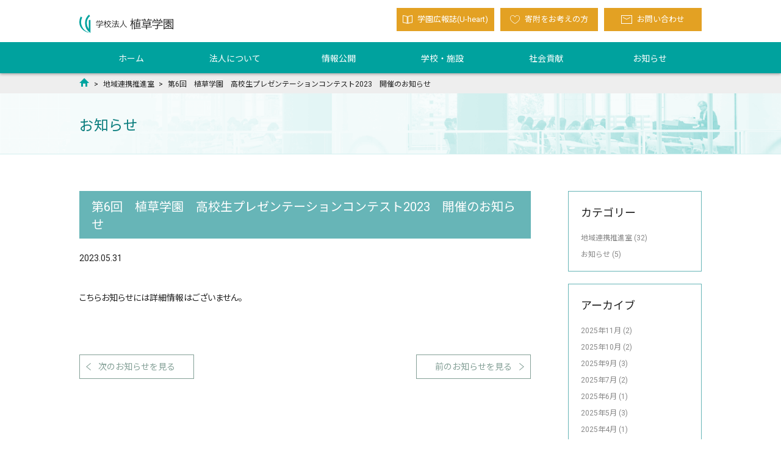

--- FILE ---
content_type: text/html; charset=UTF-8
request_url: https://honbu.uekusa.ac.jp/news/2023/0531_3235/
body_size: 37826
content:
<!DOCTYPE html>
<html lang="ja">
<head>
<meta charset="UTF-8">
<meta name="format-detection" content="telephone=no">
<meta name="viewport" content="width=1080">
<title>第6回　植草学園　高校生プレゼンテーションコンテスト2023　開催のお知らせ | お知らせ | 学校法人植草学園公式ホームページ</title>
<meta name="description" content="">
<meta name="keywords" content="第6回　植草学園　高校生プレゼンテーションコンテスト2023　開催のお知らせ,学校法人植草学園公式ホームページ">
<meta property="og:url" content="https://honbu.uekusa.ac.jp/">
<meta property="og:type" content="website">
<meta property="og:title" content="第6回　植草学園　高校生プレゼンテーションコンテスト2023　開催のお知らせ | お知らせ | 学校法人植草学園公式ホームページ">
<meta property="og:description" content="">
<meta property="og:image" content="https://honbu.uekusa.ac.jp/wp/wp-content/uploads/2023/05/2023_hs_presentationcontest_eyecatch.jpg">
<meta name="twitter:card" content="summary_large_image">
<meta name="twitter:title" content="第6回　植草学園　高校生プレゼンテーションコンテスト2023　開催のお知らせ | お知らせ | 学校法人植草学園公式ホームページ">
<meta property="twitter:description" content="">
<meta name="twitter:image" content="https://honbu.uekusa.ac.jp/wp/wp-content/uploads/2023/05/2023_hs_presentationcontest_eyecatch.jpg">
<meta http-equiv="X-UA-Compatible" content="IE=edge">
<link rel="alternate" type="application/rss+xml" title="学校法人植草学園公式ホームページ RSS Feed" href="https://honbu.uekusa.ac.jp/feed/" />
<link rel="alternate" type="application/atom+xml" title="学校法人植草学園公式ホームページ Atom Feed" href="https://honbu.uekusa.ac.jp/feed/atom/" />
<link rel="pingback" href="https://honbu.uekusa.ac.jp/wp/xmlrpc.php" />
<meta property="og:image" content="https://honbu.uekusa.ac.jp/wp/wp-content/uploads/2023/05/2023_hs_presentationcontest_eyecatch.jpg" />
<link rel="apple-touch-icon" href="https://honbu.uekusa.ac.jp/wp/wp-content/uploads/2019/03/webclipicon-2.png">
<link rel="icon" href="https://honbu.uekusa.ac.jp/wp/wp-content/uploads/2019/03/favicon-3.ico">
<!-- Google tag (gtag.js) -->
<script async src="https://www.googletagmanager.com/gtag/js?id=G-JWTQLPR2BW"></script>
<script>
  window.dataLayer = window.dataLayer || [];
  function gtag(){dataLayer.push(arguments);}
  gtag('js', new Date());

  gtag('config', 'G-JWTQLPR2BW');
</script><meta name='robots' content='max-image-preview:large' />
	<style>img:is([sizes="auto" i], [sizes^="auto," i]) { contain-intrinsic-size: 3000px 1500px }</style>
	<link rel='stylesheet' id='wp-block-library-css' href='https://honbu.uekusa.ac.jp/wp/wp-includes/css/dist/block-library/style.min.css' type='text/css' media='all' />
<style id='wp-block-library-theme-inline-css' type='text/css'>
.wp-block-audio :where(figcaption){color:#555;font-size:13px;text-align:center}.is-dark-theme .wp-block-audio :where(figcaption){color:#ffffffa6}.wp-block-audio{margin:0 0 1em}.wp-block-code{border:1px solid #ccc;border-radius:4px;font-family:Menlo,Consolas,monaco,monospace;padding:.8em 1em}.wp-block-embed :where(figcaption){color:#555;font-size:13px;text-align:center}.is-dark-theme .wp-block-embed :where(figcaption){color:#ffffffa6}.wp-block-embed{margin:0 0 1em}.blocks-gallery-caption{color:#555;font-size:13px;text-align:center}.is-dark-theme .blocks-gallery-caption{color:#ffffffa6}:root :where(.wp-block-image figcaption){color:#555;font-size:13px;text-align:center}.is-dark-theme :root :where(.wp-block-image figcaption){color:#ffffffa6}.wp-block-image{margin:0 0 1em}.wp-block-pullquote{border-bottom:4px solid;border-top:4px solid;color:currentColor;margin-bottom:1.75em}.wp-block-pullquote cite,.wp-block-pullquote footer,.wp-block-pullquote__citation{color:currentColor;font-size:.8125em;font-style:normal;text-transform:uppercase}.wp-block-quote{border-left:.25em solid;margin:0 0 1.75em;padding-left:1em}.wp-block-quote cite,.wp-block-quote footer{color:currentColor;font-size:.8125em;font-style:normal;position:relative}.wp-block-quote:where(.has-text-align-right){border-left:none;border-right:.25em solid;padding-left:0;padding-right:1em}.wp-block-quote:where(.has-text-align-center){border:none;padding-left:0}.wp-block-quote.is-large,.wp-block-quote.is-style-large,.wp-block-quote:where(.is-style-plain){border:none}.wp-block-search .wp-block-search__label{font-weight:700}.wp-block-search__button{border:1px solid #ccc;padding:.375em .625em}:where(.wp-block-group.has-background){padding:1.25em 2.375em}.wp-block-separator.has-css-opacity{opacity:.4}.wp-block-separator{border:none;border-bottom:2px solid;margin-left:auto;margin-right:auto}.wp-block-separator.has-alpha-channel-opacity{opacity:1}.wp-block-separator:not(.is-style-wide):not(.is-style-dots){width:100px}.wp-block-separator.has-background:not(.is-style-dots){border-bottom:none;height:1px}.wp-block-separator.has-background:not(.is-style-wide):not(.is-style-dots){height:2px}.wp-block-table{margin:0 0 1em}.wp-block-table td,.wp-block-table th{word-break:normal}.wp-block-table :where(figcaption){color:#555;font-size:13px;text-align:center}.is-dark-theme .wp-block-table :where(figcaption){color:#ffffffa6}.wp-block-video :where(figcaption){color:#555;font-size:13px;text-align:center}.is-dark-theme .wp-block-video :where(figcaption){color:#ffffffa6}.wp-block-video{margin:0 0 1em}:root :where(.wp-block-template-part.has-background){margin-bottom:0;margin-top:0;padding:1.25em 2.375em}
</style>
<style id='classic-theme-styles-inline-css' type='text/css'>
/*! This file is auto-generated */
.wp-block-button__link{color:#fff;background-color:#32373c;border-radius:9999px;box-shadow:none;text-decoration:none;padding:calc(.667em + 2px) calc(1.333em + 2px);font-size:1.125em}.wp-block-file__button{background:#32373c;color:#fff;text-decoration:none}
</style>
<style id='global-styles-inline-css' type='text/css'>
:root{--wp--preset--aspect-ratio--square: 1;--wp--preset--aspect-ratio--4-3: 4/3;--wp--preset--aspect-ratio--3-4: 3/4;--wp--preset--aspect-ratio--3-2: 3/2;--wp--preset--aspect-ratio--2-3: 2/3;--wp--preset--aspect-ratio--16-9: 16/9;--wp--preset--aspect-ratio--9-16: 9/16;--wp--preset--color--black: #000000;--wp--preset--color--cyan-bluish-gray: #abb8c3;--wp--preset--color--white: #ffffff;--wp--preset--color--pale-pink: #f78da7;--wp--preset--color--vivid-red: #cf2e2e;--wp--preset--color--luminous-vivid-orange: #ff6900;--wp--preset--color--luminous-vivid-amber: #fcb900;--wp--preset--color--light-green-cyan: #7bdcb5;--wp--preset--color--vivid-green-cyan: #00d084;--wp--preset--color--pale-cyan-blue: #8ed1fc;--wp--preset--color--vivid-cyan-blue: #0693e3;--wp--preset--color--vivid-purple: #9b51e0;--wp--preset--gradient--vivid-cyan-blue-to-vivid-purple: linear-gradient(135deg,rgba(6,147,227,1) 0%,rgb(155,81,224) 100%);--wp--preset--gradient--light-green-cyan-to-vivid-green-cyan: linear-gradient(135deg,rgb(122,220,180) 0%,rgb(0,208,130) 100%);--wp--preset--gradient--luminous-vivid-amber-to-luminous-vivid-orange: linear-gradient(135deg,rgba(252,185,0,1) 0%,rgba(255,105,0,1) 100%);--wp--preset--gradient--luminous-vivid-orange-to-vivid-red: linear-gradient(135deg,rgba(255,105,0,1) 0%,rgb(207,46,46) 100%);--wp--preset--gradient--very-light-gray-to-cyan-bluish-gray: linear-gradient(135deg,rgb(238,238,238) 0%,rgb(169,184,195) 100%);--wp--preset--gradient--cool-to-warm-spectrum: linear-gradient(135deg,rgb(74,234,220) 0%,rgb(151,120,209) 20%,rgb(207,42,186) 40%,rgb(238,44,130) 60%,rgb(251,105,98) 80%,rgb(254,248,76) 100%);--wp--preset--gradient--blush-light-purple: linear-gradient(135deg,rgb(255,206,236) 0%,rgb(152,150,240) 100%);--wp--preset--gradient--blush-bordeaux: linear-gradient(135deg,rgb(254,205,165) 0%,rgb(254,45,45) 50%,rgb(107,0,62) 100%);--wp--preset--gradient--luminous-dusk: linear-gradient(135deg,rgb(255,203,112) 0%,rgb(199,81,192) 50%,rgb(65,88,208) 100%);--wp--preset--gradient--pale-ocean: linear-gradient(135deg,rgb(255,245,203) 0%,rgb(182,227,212) 50%,rgb(51,167,181) 100%);--wp--preset--gradient--electric-grass: linear-gradient(135deg,rgb(202,248,128) 0%,rgb(113,206,126) 100%);--wp--preset--gradient--midnight: linear-gradient(135deg,rgb(2,3,129) 0%,rgb(40,116,252) 100%);--wp--preset--font-size--small: 12px;--wp--preset--font-size--medium: 20px;--wp--preset--font-size--large: 36px;--wp--preset--font-size--x-large: 42px;--wp--preset--font-size--regular: 16px;--wp--preset--spacing--20: 0.44rem;--wp--preset--spacing--30: 0.67rem;--wp--preset--spacing--40: 1rem;--wp--preset--spacing--50: 1.5rem;--wp--preset--spacing--60: 2.25rem;--wp--preset--spacing--70: 3.38rem;--wp--preset--spacing--80: 5.06rem;--wp--preset--shadow--natural: 6px 6px 9px rgba(0, 0, 0, 0.2);--wp--preset--shadow--deep: 12px 12px 50px rgba(0, 0, 0, 0.4);--wp--preset--shadow--sharp: 6px 6px 0px rgba(0, 0, 0, 0.2);--wp--preset--shadow--outlined: 6px 6px 0px -3px rgba(255, 255, 255, 1), 6px 6px rgba(0, 0, 0, 1);--wp--preset--shadow--crisp: 6px 6px 0px rgba(0, 0, 0, 1);}:where(.is-layout-flex){gap: 0.5em;}:where(.is-layout-grid){gap: 0.5em;}body .is-layout-flex{display: flex;}.is-layout-flex{flex-wrap: wrap;align-items: center;}.is-layout-flex > :is(*, div){margin: 0;}body .is-layout-grid{display: grid;}.is-layout-grid > :is(*, div){margin: 0;}:where(.wp-block-columns.is-layout-flex){gap: 2em;}:where(.wp-block-columns.is-layout-grid){gap: 2em;}:where(.wp-block-post-template.is-layout-flex){gap: 1.25em;}:where(.wp-block-post-template.is-layout-grid){gap: 1.25em;}.has-black-color{color: var(--wp--preset--color--black) !important;}.has-cyan-bluish-gray-color{color: var(--wp--preset--color--cyan-bluish-gray) !important;}.has-white-color{color: var(--wp--preset--color--white) !important;}.has-pale-pink-color{color: var(--wp--preset--color--pale-pink) !important;}.has-vivid-red-color{color: var(--wp--preset--color--vivid-red) !important;}.has-luminous-vivid-orange-color{color: var(--wp--preset--color--luminous-vivid-orange) !important;}.has-luminous-vivid-amber-color{color: var(--wp--preset--color--luminous-vivid-amber) !important;}.has-light-green-cyan-color{color: var(--wp--preset--color--light-green-cyan) !important;}.has-vivid-green-cyan-color{color: var(--wp--preset--color--vivid-green-cyan) !important;}.has-pale-cyan-blue-color{color: var(--wp--preset--color--pale-cyan-blue) !important;}.has-vivid-cyan-blue-color{color: var(--wp--preset--color--vivid-cyan-blue) !important;}.has-vivid-purple-color{color: var(--wp--preset--color--vivid-purple) !important;}.has-black-background-color{background-color: var(--wp--preset--color--black) !important;}.has-cyan-bluish-gray-background-color{background-color: var(--wp--preset--color--cyan-bluish-gray) !important;}.has-white-background-color{background-color: var(--wp--preset--color--white) !important;}.has-pale-pink-background-color{background-color: var(--wp--preset--color--pale-pink) !important;}.has-vivid-red-background-color{background-color: var(--wp--preset--color--vivid-red) !important;}.has-luminous-vivid-orange-background-color{background-color: var(--wp--preset--color--luminous-vivid-orange) !important;}.has-luminous-vivid-amber-background-color{background-color: var(--wp--preset--color--luminous-vivid-amber) !important;}.has-light-green-cyan-background-color{background-color: var(--wp--preset--color--light-green-cyan) !important;}.has-vivid-green-cyan-background-color{background-color: var(--wp--preset--color--vivid-green-cyan) !important;}.has-pale-cyan-blue-background-color{background-color: var(--wp--preset--color--pale-cyan-blue) !important;}.has-vivid-cyan-blue-background-color{background-color: var(--wp--preset--color--vivid-cyan-blue) !important;}.has-vivid-purple-background-color{background-color: var(--wp--preset--color--vivid-purple) !important;}.has-black-border-color{border-color: var(--wp--preset--color--black) !important;}.has-cyan-bluish-gray-border-color{border-color: var(--wp--preset--color--cyan-bluish-gray) !important;}.has-white-border-color{border-color: var(--wp--preset--color--white) !important;}.has-pale-pink-border-color{border-color: var(--wp--preset--color--pale-pink) !important;}.has-vivid-red-border-color{border-color: var(--wp--preset--color--vivid-red) !important;}.has-luminous-vivid-orange-border-color{border-color: var(--wp--preset--color--luminous-vivid-orange) !important;}.has-luminous-vivid-amber-border-color{border-color: var(--wp--preset--color--luminous-vivid-amber) !important;}.has-light-green-cyan-border-color{border-color: var(--wp--preset--color--light-green-cyan) !important;}.has-vivid-green-cyan-border-color{border-color: var(--wp--preset--color--vivid-green-cyan) !important;}.has-pale-cyan-blue-border-color{border-color: var(--wp--preset--color--pale-cyan-blue) !important;}.has-vivid-cyan-blue-border-color{border-color: var(--wp--preset--color--vivid-cyan-blue) !important;}.has-vivid-purple-border-color{border-color: var(--wp--preset--color--vivid-purple) !important;}.has-vivid-cyan-blue-to-vivid-purple-gradient-background{background: var(--wp--preset--gradient--vivid-cyan-blue-to-vivid-purple) !important;}.has-light-green-cyan-to-vivid-green-cyan-gradient-background{background: var(--wp--preset--gradient--light-green-cyan-to-vivid-green-cyan) !important;}.has-luminous-vivid-amber-to-luminous-vivid-orange-gradient-background{background: var(--wp--preset--gradient--luminous-vivid-amber-to-luminous-vivid-orange) !important;}.has-luminous-vivid-orange-to-vivid-red-gradient-background{background: var(--wp--preset--gradient--luminous-vivid-orange-to-vivid-red) !important;}.has-very-light-gray-to-cyan-bluish-gray-gradient-background{background: var(--wp--preset--gradient--very-light-gray-to-cyan-bluish-gray) !important;}.has-cool-to-warm-spectrum-gradient-background{background: var(--wp--preset--gradient--cool-to-warm-spectrum) !important;}.has-blush-light-purple-gradient-background{background: var(--wp--preset--gradient--blush-light-purple) !important;}.has-blush-bordeaux-gradient-background{background: var(--wp--preset--gradient--blush-bordeaux) !important;}.has-luminous-dusk-gradient-background{background: var(--wp--preset--gradient--luminous-dusk) !important;}.has-pale-ocean-gradient-background{background: var(--wp--preset--gradient--pale-ocean) !important;}.has-electric-grass-gradient-background{background: var(--wp--preset--gradient--electric-grass) !important;}.has-midnight-gradient-background{background: var(--wp--preset--gradient--midnight) !important;}.has-small-font-size{font-size: var(--wp--preset--font-size--small) !important;}.has-medium-font-size{font-size: var(--wp--preset--font-size--medium) !important;}.has-large-font-size{font-size: var(--wp--preset--font-size--large) !important;}.has-x-large-font-size{font-size: var(--wp--preset--font-size--x-large) !important;}
:where(.wp-block-post-template.is-layout-flex){gap: 1.25em;}:where(.wp-block-post-template.is-layout-grid){gap: 1.25em;}
:where(.wp-block-columns.is-layout-flex){gap: 2em;}:where(.wp-block-columns.is-layout-grid){gap: 2em;}
:root :where(.wp-block-pullquote){font-size: 1.5em;line-height: 1.6;}
</style>
<link rel='stylesheet' id='contact-form-7-css' href='https://honbu.uekusa.ac.jp/wp/wp-content/plugins/contact-form-7/includes/css/styles.css' type='text/css' media='all' />
<link rel='stylesheet' id='easy-swipebox-css' href='https://honbu.uekusa.ac.jp/wp/wp-content/plugins/easy-swipebox/public/css/swipebox.min.css' type='text/css' media='all' />
<link rel='stylesheet' id='parent-style-css' href='https://honbu.uekusa.ac.jp/wp/wp-content/themes/uekusahonbu/style.css?700101000000' type='text/css' media='all' />
<link rel='stylesheet' id='child-style-css' href='https://honbu.uekusa.ac.jp/wp/wp-content/themes/uekusahonbu_child/style.css?250703015602' type='text/css' media='all' />
<script type="text/javascript" src="https://honbu.uekusa.ac.jp/wp/wp-includes/js/jquery/jquery.min.js" id="jquery-core-js"></script>
<script type="text/javascript" src="https://honbu.uekusa.ac.jp/wp/wp-includes/js/jquery/jquery-migrate.min.js" id="jquery-migrate-js"></script>
<script type="text/javascript" src="https://honbu.uekusa.ac.jp/wp/wp-content/themes/uekusahonbu/shared/js/jquery-codes.js" id="jquery-codes-js"></script>
<link rel="https://api.w.org/" href="https://honbu.uekusa.ac.jp/wp-json/" /><link rel="alternate" title="JSON" type="application/json" href="https://honbu.uekusa.ac.jp/wp-json/wp/v2/posts/3235" /><link rel="alternate" title="oEmbed (JSON)" type="application/json+oembed" href="https://honbu.uekusa.ac.jp/wp-json/oembed/1.0/embed?url=https%3A%2F%2Fhonbu.uekusa.ac.jp%2Fnews%2F2023%2F0531_3235%2F" />
<link rel="alternate" title="oEmbed (XML)" type="text/xml+oembed" href="https://honbu.uekusa.ac.jp/wp-json/oembed/1.0/embed?url=https%3A%2F%2Fhonbu.uekusa.ac.jp%2Fnews%2F2023%2F0531_3235%2F&#038;format=xml" />
<link rel="icon" href="https://honbu.uekusa.ac.jp/wp/wp-content/uploads/2021/05/cropped-site_icon-32x32.png" sizes="32x32" />
<link rel="icon" href="https://honbu.uekusa.ac.jp/wp/wp-content/uploads/2021/05/cropped-site_icon-192x192.png" sizes="192x192" />
<link rel="apple-touch-icon" href="https://honbu.uekusa.ac.jp/wp/wp-content/uploads/2021/05/cropped-site_icon-180x180.png" />
<meta name="msapplication-TileImage" content="https://honbu.uekusa.ac.jp/wp/wp-content/uploads/2021/05/cropped-site_icon-270x270.png" />
</head>

<body class="wp-singular post-template-default single single-post postid-3235 wp-embed-responsive wp-theme-uekusahonbu wp-child-theme-uekusahonbu_child" id="%e7%ac%ac6%e5%9b%9e%e3%80%80%e6%a4%8d%e8%8d%89%e5%ad%a6%e5%9c%92%e3%80%80%e9%ab%98%e6%a0%a1%e7%94%9f%e3%83%97%e3%83%ac%e3%82%bc%e3%83%b3%e3%83%86%e3%83%bc%e3%82%b7%e3%83%a7%e3%83%b3%e3%82%b3%e3%83%b3">
<div id="allDocument">

    <header id="header" class="js_fixHeader">
	<div class="wrap_header">
		<div class="inner_box">
      <h1 class="inner_logo">
        <a class="block_logo" href="https://honbu.uekusa.ac.jp/"><img src="https://honbu.uekusa.ac.jp/wp/wp-content/themes/uekusahonbu/shared/image/logo.svg" alt="学校法人植草学園公式ホームページ"></a>
      </h1>
      <div class="inner_links sp_none">
        <a class="block_links" href="https://www.uekusa.ac.jp/u-heart" title="学園広報誌(U-heart)" target="_blank">
          <img src="https://honbu.uekusa.ac.jp/wp/wp-content/themes/uekusahonbu/shared/image/icon_kouhoushi.svg">
          <span>学園広報誌(U-heart)</span>
        </a>
        <a class="block_links" href="https://honbu.uekusa.ac.jp/bokin" title="寄附をお考えの方">
          <img src="https://honbu.uekusa.ac.jp/wp/wp-content/themes/uekusahonbu/shared/image/icon_heart.svg">
          <span>寄附をお考えの方</span>
        </a>
        <a class="block_links" href="https://honbu.uekusa.ac.jp/contact" title="お問い合わせ">
          <img src="https://honbu.uekusa.ac.jp/wp/wp-content/themes/uekusahonbu/shared/image/icon_mail.svg">
          <span>お問い合わせ</span>
        </a>
      </div>


      <div class="inner_btns">
          <div class="block_navbtn block_btn" id="js_navBtn">
              <div class="item_btn">
                  <span></span>
                  <span></span>
                  <span></span>
              </div><!-- block -->
              <div class="item_txt">
                  <span id="js_toggleTxt" class="txt">MENU</span>
              </div>
          </div><!-- block_navbtn -->
      </div><!-- inner_btns -->


    </div><!-- inner_box -->

    <nav class="inner_nav" id="js_hideNav">
                      <ul class="block_pc"><li class="nav"><a href="https://honbu.uekusa.ac.jp/"><span>ホーム</span></a></li>
<li class="nav"><a href="https://honbu.uekusa.ac.jp/introduction/"><span>法人について</span></a>
<ul class="sub-menu">
	<li class="nav"><a href="https://honbu.uekusa.ac.jp/introduction/message/"><span>理事長より</span></a></li>
	<li class="nav"><a href="https://honbu.uekusa.ac.jp/introduction/construction/"><span>建学の精神・沿革</span></a></li>
	<li class="nav"><a href="https://honbu.uekusa.ac.jp/introduction/governance/"><span>ガバナンス・コード</span></a></li>
	<li class="nav"><a href="https://honbu.uekusa.ac.jp/introduction/logo/"><span>校章・ロゴマーク</span></a></li>
	<li class="nav"><a target="_blank" href="https://honbu.uekusa.ac.jp/wp/wp-content/uploads/2025/09/yakuin_R7.6.26.pdf"><span>役員名簿</span></a></li>
	<li class="nav"><a href="https://honbu.uekusa.ac.jp/introduction/chart/"><span>組織図</span></a></li>
	<li class="nav"><a href="https://honbu.uekusa.ac.jp/introduction/nonsmoking/"><span>禁煙宣言</span></a></li>
	<li class="nav"><a href="https://www.uekusa.ac.jp/education_research-2/sne_research_center-2/uekusagakuen_books"><span>植草学園ブックス</span></a></li>
	<li class="nav"><a href="https://honbu.uekusa.ac.jp/introduction/song/"><span>学園歌</span></a></li>
	<li class="nav"><a href="https://honbu.uekusa.ac.jp/introduction/sakura/"><span>植草学園さくら会（同窓会連合）</span></a></li>
	<li class="nav"><a href="https://honbu.uekusa.ac.jp/introduction/edu_info_pro/"><span>職員の募集について</span></a></li>
	<li class="nav"><a href="https://honbu.uekusa.ac.jp/introduction/edu_info_a_pro/"><span>教員の募集について</span></a></li>
</ul>
</li>
<li class="nav"><a href="https://honbu.uekusa.ac.jp/edu_info/"><span>情報公開</span></a>
<ul class="sub-menu">
	<li class="nav"><a href="https://honbu.uekusa.ac.jp/edu_info/report/"><span>事業報告・財務</span></a>
	<ul class="sub-menu">
		<li class="nav"><a href="https://honbu.uekusa.ac.jp/edu_info/report/r07/"><span>令和７年度（2025年度）</span></a></li>
		<li class="nav"><a href="https://honbu.uekusa.ac.jp/edu_info/report/r06/"><span>令和６年度（2024年度）</span></a></li>
		<li class="nav"><a href="https://honbu.uekusa.ac.jp/edu_info/report/r05/"><span>令和５年度（2023年度）</span></a></li>
		<li class="nav"><a href="https://honbu.uekusa.ac.jp/edu_info/report/r04/"><span>令和４年度（2022年度）</span></a></li>
		<li class="nav"><a href="https://honbu.uekusa.ac.jp/edu_info/report/r03/"><span>令和３年度（2021年度）</span></a></li>
		<li class="nav"><a href="https://honbu.uekusa.ac.jp/edu_info/report/r02/"><span>令和２年度（2020年度）</span></a></li>
		<li class="nav"><a href="https://honbu.uekusa.ac.jp/edu_info/report/h31/"><span>令和元年度（2019年度）</span></a></li>
		<li class="nav"><a href="https://honbu.uekusa.ac.jp/edu_info/report/h30/"><span>平成30年度（2018年度）</span></a></li>
		<li class="nav"><a href="https://honbu.uekusa.ac.jp/edu_info/report/h29/"><span>平成29年度（2017年度）</span></a></li>
		<li class="nav"><a href="https://honbu.uekusa.ac.jp/edu_info/report/h28/"><span>平成28年度（2016年度）</span></a></li>
		<li class="nav"><a href="https://honbu.uekusa.ac.jp/edu_info/report/h27/"><span>平成27年度（2015年度）</span></a></li>
		<li class="nav"><a href="https://honbu.uekusa.ac.jp/edu_info/report/h26/"><span>平成26年度（2014年度）</span></a></li>
	</ul>
</li>
	<li class="nav"><a href="https://honbu.uekusa.ac.jp/edu_info/regulation/"><span>規程関係</span></a>
	<ul class="sub-menu">
		<li class="nav"><a href="https://honbu.uekusa.ac.jp/edu_info/regulation/kifukoui/"><span>寄附行為</span></a></li>
		<li class="nav"><a target="_blank" href="https://honbu.uekusa.ac.jp/wp/wp-content/uploads/2025/07/terms_R7.6.26.pdf"><span>役員・評議員報酬規程</span></a></li>
		<li class="nav"><a href="https://honbu.uekusa.ac.jp/wp/wp-content/uploads/2020/08/privacy2020.pdf"><span>任期制教員就業規程</span></a></li>
		<li class="nav"><a href="https://honbu.uekusa.ac.jp/privacy/"><span>個人情報保護方針</span></a></li>
		<li class="nav"><a target="_blank" href="https://honbu.uekusa.ac.jp/wp/wp-content/uploads/2021/03/edu_info2021_01.pdf"><span>一般事業主行動計画</span></a></li>
		<li class="nav"><a target="_blank" href="https://honbu.uekusa.ac.jp/wp/wp-content/uploads/2022/10/jyosei_ippanjigyoshu2022.pdf"><span>女性活躍推進法に係る一般事業主行動計画</span></a></li>
	</ul>
</li>
</ul>
</li>
<li class="nav"><a href="https://honbu.uekusa.ac.jp/schools/"><span>学校・施設</span></a>
<ul class="sub-menu">
	<li class="nav"><a href="http://www.uekusa.ac.jp"><span>植草学園大学</span></a></li>
	<li class="nav"><a href="https://u-u-a.uekusa.ac.jp/"><span>附属高等学校</span></a></li>
	<li class="nav"><a href="https://nursery-school.uekusa.ac.jp/"><span>附属弁天こども園</span></a></li>
	<li class="nav"><a href="https://chibaeki.uekusa.ac.jp/"><span>千葉駅保育園</span></a></li>
	<li class="nav"><a href="https://honbu.uekusa.ac.jp/wp/schools/#konoha"><span>このはの家</span></a></li>
	<li class="nav"><a href="https://chiba-shougaidai.jp/"><span>千葉県生涯大学校（指定管理）</span></a></li>
</ul>
</li>
<li class="nav"><a href="https://honbu.uekusa.ac.jp/contributions/"><span>社会貢献</span></a>
<ul class="sub-menu">
	<li class="nav"><a target="_blank" href="https://www.uekusa.ac.jp/education_research-2/c_support_center-4-2-2-2"><span>子育て支援・教育実践センター</span></a></li>
	<li class="nav"><a target="_blank" href="https://www.uekusa.ac.jp/education_research-2/open_lecture"><span>公開講座</span></a></li>
	<li class="nav"><a href="https://honbu.uekusa.ac.jp/contributions/chiikirenkei/"><span>地域連携推進室（高大連携・植草共生の森）</span></a></li>
	<li class="nav"><a href="https://honbu.uekusa.ac.jp/contributions/kanburo/"><span>関東ブロック協議会</span></a></li>
</ul>
</li>
<li class="nav"><a href="https://honbu.uekusa.ac.jp/news/"><span>お知らせ</span></a></li>
</ul>                  </nav>
	</div>
</header><!-- /header -->
<div id="wrapper">
  <main id="main">

    
          <div class="wrap_bread sp_none">
        <div id="breadcrumb" class="cf"><span itemscope itemtype="http://data-vocabulary.org/Breadcrumb" class="item_home"><a class="home" href="https://honbu.uekusa.ac.jp" itemprop="url"><img src="https://honbu.uekusa.ac.jp/wp/wp-content/themes/uekusahonbu/shared/image/icon_home.svg" alt=""></a> &gt; </span><span itemscope itemtype="http://data-vocabulary.org/Breadcrumb"><a href="https://honbu.uekusa.ac.jp/news" itemprop="url"><span itemprop="title">地域連携推進室</span></a> &gt; </span><span>第6回　植草学園　高校生プレゼンテーションコンテスト2023　開催のお知らせ</span></div>      </div>
    
    
    <div class="wrap_page_title">
      <div class="inner_title">
        <h1 class="item_title">お知らせ</h1>
      </div>
    </div>

    <div id="wrap">


<div id="contents">

<article id="single_page">

<h2>第6回　植草学園　高校生プレゼンテーションコンテスト2023　開催のお知らせ</h2>
<div id="details">
<p class="item_date">2023.05.31</p>
</div>
 
  <p>こちらお知らせには詳細情報はございません。</p>

<nav id="single_pagenation">
	<div class="linkbtn">
			<a href="https://honbu.uekusa.ac.jp/news/2023/0619_3368/" rel="next"><div class="item_link link_next"><span>次のお知らせを見る</span><img src="https://honbu.uekusa.ac.jp/wp/wp-content/themes/uekusahonbu/shared/image/icon_rightarrow_k.svg"></div></a>		</div>

	<div class="linkbtn">
			<a href="https://honbu.uekusa.ac.jp/news/2023/0509_3054/" rel="prev"><div class="item_link link_prev"><span>前のお知らせを見る</span><img src="https://honbu.uekusa.ac.jp/wp/wp-content/themes/uekusahonbu/shared/image/icon_rightarrow_k.svg"></div></a>		</div>
</nav>


</article>


	<aside>
		<div class="inner_sidebar">
			<div class="block_title">カテゴリー</div>
	        <ul class="block_list">
	            	<li><a href="https://honbu.uekusa.ac.jp/news/category/chiikirenkei/">地域連携推進室 (32)</a></li>
	<li><a href="https://honbu.uekusa.ac.jp/news/category/topics/">お知らせ (5)</a></li>
	        </ul>
		</div>
		<div class="inner_sidebar">
			<div class="block_title">アーカイブ</div>
	        <ul class="block_list">
	            	<li><a href='https://honbu.uekusa.ac.jp/news/2025/11/'>2025年11月 <span class="count">(2)</span></a></li>
	<li><a href='https://honbu.uekusa.ac.jp/news/2025/10/'>2025年10月 <span class="count">(2)</span></a></li>
	<li><a href='https://honbu.uekusa.ac.jp/news/2025/09/'>2025年9月 <span class="count">(3)</span></a></li>
	<li><a href='https://honbu.uekusa.ac.jp/news/2025/07/'>2025年7月 <span class="count">(2)</span></a></li>
	<li><a href='https://honbu.uekusa.ac.jp/news/2025/06/'>2025年6月 <span class="count">(1)</span></a></li>
	<li><a href='https://honbu.uekusa.ac.jp/news/2025/05/'>2025年5月 <span class="count">(3)</span></a></li>
	<li><a href='https://honbu.uekusa.ac.jp/news/2025/04/'>2025年4月 <span class="count">(1)</span></a></li>
	<li><a href='https://honbu.uekusa.ac.jp/news/2025/02/'>2025年2月 <span class="count">(1)</span></a></li>
	<li><a href='https://honbu.uekusa.ac.jp/news/2025/01/'>2025年1月 <span class="count">(1)</span></a></li>
	<li><a href='https://honbu.uekusa.ac.jp/news/2024/11/'>2024年11月 <span class="count">(1)</span></a></li>
	<li><a href='https://honbu.uekusa.ac.jp/news/2024/09/'>2024年9月 <span class="count">(1)</span></a></li>
	<li><a href='https://honbu.uekusa.ac.jp/news/2024/07/'>2024年7月 <span class="count">(1)</span></a></li>
	<li><a href='https://honbu.uekusa.ac.jp/news/2024/06/'>2024年6月 <span class="count">(1)</span></a></li>
	<li><a href='https://honbu.uekusa.ac.jp/news/2024/05/'>2024年5月 <span class="count">(2)</span></a></li>
	<li><a href='https://honbu.uekusa.ac.jp/news/2024/04/'>2024年4月 <span class="count">(1)</span></a></li>
	<li><a href='https://honbu.uekusa.ac.jp/news/2024/01/'>2024年1月 <span class="count">(1)</span></a></li>
	<li><a href='https://honbu.uekusa.ac.jp/news/2023/11/'>2023年11月 <span class="count">(1)</span></a></li>
	<li><a href='https://honbu.uekusa.ac.jp/news/2023/09/'>2023年9月 <span class="count">(1)</span></a></li>
	<li><a href='https://honbu.uekusa.ac.jp/news/2023/06/'>2023年6月 <span class="count">(1)</span></a></li>
	<li><a href='https://honbu.uekusa.ac.jp/news/2023/05/'>2023年5月 <span class="count">(2)</span></a></li>
	<li><a href='https://honbu.uekusa.ac.jp/news/2023/04/'>2023年4月 <span class="count">(1)</span></a></li>
	<li><a href='https://honbu.uekusa.ac.jp/news/2023/01/'>2023年1月 <span class="count">(1)</span></a></li>
	<li><a href='https://honbu.uekusa.ac.jp/news/2022/12/'>2022年12月 <span class="count">(2)</span></a></li>
	<li><a href='https://honbu.uekusa.ac.jp/news/2022/01/'>2022年1月 <span class="count">(1)</span></a></li>
	<li><a href='https://honbu.uekusa.ac.jp/news/2021/10/'>2021年10月 <span class="count">(1)</span></a></li>
	<li><a href='https://honbu.uekusa.ac.jp/news/2021/06/'>2021年6月 <span class="count">(1)</span></a></li>
	<li><a href='https://honbu.uekusa.ac.jp/news/2020/09/'>2020年9月 <span class="count">(1)</span></a></li>
	        </ul>
		</div>
	</aside>


</div>
</div><!-- wrap -->
</main>

  <footer id="footer">
<div class="wrap_underlinks">
	<div class="inner_links">
		<a class="block_links" target="_blank" href="http://www.uekusa.ac.jp/" title="植草学園大学">植草学園大学</a>
		<a class="block_links" target="_blank" href="http://u-u-a.uekusa.ac.jp/" title="植草学園大学附属高等学校">植草学園大学附属高等学校</a>
		<!--<a class="block_links" target="_blank" href="http://pre-school.uekusa.ac.jp/" title="植草学園大学附属美浜幼稚園">植草学園大学附属<br class="sp_none">美浜幼稚園</a>-->
		<a class="block_links" target="_blank" href="http://nursery-school.uekusa.ac.jp/" title="植草学園大学附属弁天こども園">植草学園大学附属弁天こども園</a>
		<a class="block_links" target="_blank" href="https://chibaeki.uekusa.ac.jp/" title="植草学園千葉駅保育園">植草学園千葉駅保育園</a>
	</div>
</div>

<div class="wrap_footer">
	<div class="inner_box">
		<div class="inner_logo">
			<h1 class="block_logo">
				<a class="item_logo" href="https://honbu.uekusa.ac.jp/"><img src="https://honbu.uekusa.ac.jp/wp/wp-content/themes/uekusahonbu/shared/image/logo.svg" alt="学校法人植草学園公式ホームページ"></a>
			</h1>
		</div>
    <address class="inner_address">
	    <div class="block_zip">
	    	〒264-0007　千葉県千葉市若葉区小倉町1639番3
	    </div>
	    <div class="block_contact">
	    	TEL:<span data-action="call" data-tel="0432392645">043-239-2645</span>／FAX:043-233-9081
	    </div>
    </address>
	</div>
</div><!-- footer_wrap -->
<div class="wrap_menu sp_none">
    <nav class="inner_menu">
        <ul><li class="nav"><a href="https://honbu.uekusa.ac.jp/bokin/"><span>寄附をお考えの方</span></a></li>
<li class="nav"><a href="https://honbu.uekusa.ac.jp/contact/"><span>お問い合わせ</span></a></li>
<li class="nav"><a href="https://honbu.uekusa.ac.jp/privacy/"><span>プライバシーポリシー</span></a></li>
</ul>    </nav>
</div>



<div id="copyright"><a class="" href="https://honbu.uekusa.ac.jp/" title="学校法人植草学園公式ホームページ" >© 学校法人植草学園</a>
</div>



<div id="js_topBtn">
	<a href="#allDocument" class="item_btn">
		<img src="https://honbu.uekusa.ac.jp/wp/wp-content/themes/uekusahonbu/shared/image/icon_backtop.svg" alt="学校法人植草学園公式ホームページ">
	</a>
</div>


</footer>
</div><!-- wrapper -->




</div><!-- alldocument -->
<script type="speculationrules">
{"prefetch":[{"source":"document","where":{"and":[{"href_matches":"\/*"},{"not":{"href_matches":["\/wp\/wp-*.php","\/wp\/wp-admin\/*","\/wp\/wp-content\/uploads\/*","\/wp\/wp-content\/*","\/wp\/wp-content\/plugins\/*","\/wp\/wp-content\/themes\/uekusahonbu_child\/*","\/wp\/wp-content\/themes\/uekusahonbu\/*","\/*\\?(.+)"]}},{"not":{"selector_matches":"a[rel~=\"nofollow\"]"}},{"not":{"selector_matches":".no-prefetch, .no-prefetch a"}}]},"eagerness":"conservative"}]}
</script>
<script type="text/javascript" src="https://honbu.uekusa.ac.jp/wp/wp-includes/js/dist/hooks.min.js" id="wp-hooks-js"></script>
<script type="text/javascript" src="https://honbu.uekusa.ac.jp/wp/wp-includes/js/dist/i18n.min.js" id="wp-i18n-js"></script>
<script type="text/javascript" id="wp-i18n-js-after">
/* <![CDATA[ */
wp.i18n.setLocaleData( { 'text direction\u0004ltr': [ 'ltr' ] } );
/* ]]> */
</script>
<script type="text/javascript" src="https://honbu.uekusa.ac.jp/wp/wp-content/plugins/contact-form-7/includes/swv/js/index.js" id="swv-js"></script>
<script type="text/javascript" id="contact-form-7-js-translations">
/* <![CDATA[ */
( function( domain, translations ) {
	var localeData = translations.locale_data[ domain ] || translations.locale_data.messages;
	localeData[""].domain = domain;
	wp.i18n.setLocaleData( localeData, domain );
} )( "contact-form-7", {"translation-revision-date":"2025-06-27 09:47:49+0000","generator":"GlotPress\/4.0.1","domain":"messages","locale_data":{"messages":{"":{"domain":"messages","plural-forms":"nplurals=1; plural=0;","lang":"ja_JP"},"This contact form is placed in the wrong place.":["\u3053\u306e\u30b3\u30f3\u30bf\u30af\u30c8\u30d5\u30a9\u30fc\u30e0\u306f\u9593\u9055\u3063\u305f\u4f4d\u7f6e\u306b\u7f6e\u304b\u308c\u3066\u3044\u307e\u3059\u3002"],"Error:":["\u30a8\u30e9\u30fc:"]}},"comment":{"reference":"includes\/js\/index.js"}} );
/* ]]> */
</script>
<script type="text/javascript" id="contact-form-7-js-before">
/* <![CDATA[ */
var wpcf7 = {
    "api": {
        "root": "https:\/\/honbu.uekusa.ac.jp\/wp-json\/",
        "namespace": "contact-form-7\/v1"
    }
};
/* ]]> */
</script>
<script type="text/javascript" src="https://honbu.uekusa.ac.jp/wp/wp-content/plugins/contact-form-7/includes/js/index.js" id="contact-form-7-js"></script>
<script type="text/javascript" src="https://honbu.uekusa.ac.jp/wp/wp-content/plugins/easy-swipebox/public/js/jquery.swipebox.min.js" id="easy-swipebox-js"></script>
<script type="text/javascript" id="easy-swipebox-init-js-extra">
/* <![CDATA[ */
var easySwipeBox_localize_init_var = {"lightbox":{"useCSS":true,"useSVG":true,"removeBarsOnMobile":true,"hideCloseButtonOnMobile":false,"hideBarsDelay":3000,"videoMaxWidth":1140,"vimeoColor":"cccccc","loopAtEnd":true,"autoplayVideos":false},"autodetect":{"autodetectImage":true,"autodetectVideo":true,"autodetectExclude":".no-swipebox"}};
/* ]]> */
</script>
<script type="text/javascript" src="https://honbu.uekusa.ac.jp/wp/wp-content/plugins/easy-swipebox/public/js/jquery.init.js" id="easy-swipebox-init-js"></script>


	<script src="https://honbu.uekusa.ac.jp/wp/wp-content/themes/uekusahonbu/shared/js/jquery.sliderPro.js"></script>






<script src="https://honbu.uekusa.ac.jp/wp/wp-content/themes/uekusahonbu/shared/js/autokana.js" defer></script>
<script>
jQuery(function($){
  $.fn.autoKana('input[name="your-name1"]', 'input[name="your-namekana1"]', {katakana:true});
  $.fn.autoKana('input[name="your-name2"]', 'input[name="your-namekana2"]', {katakana:true});
  $.fn.autoKana('input[name="your-name3"]', 'input[name="your-namekana3"]', {katakana:true});
  $.fn.autoKana('input[name="your-name4"]', 'input[name="your-namekana4"]', {katakana:true});
});
</script>
<script>
  document.addEventListener( 'wpcf7mailsent', function( event ) {
    gtag('event', 'submit', {
        'eventCategory': 'Form',
        'eventLabel': 'Contact Form'
    });
  }, false );
</script>

</body>
</html>



--- FILE ---
content_type: text/css
request_url: https://honbu.uekusa.ac.jp/wp/wp-content/themes/uekusahonbu/style.css?700101000000
body_size: 1160
content:
@charset "utf-8";
/*
Theme Name:新うぇぶ屋テーマ
Theme URI:https://www.webya.co.jp/
Description:うぇぶ屋制作のSEOに特化したテーマ 
Author:webya.inc
Author URI:https://www.webya.co.jp/
Version: 1.0
*/

/* CSS Document */
@import url('https://cdn.jsdelivr.net/npm/yakuhanjp@3.0.0/dist/css/yakuhanrp_s.min.css');
@import url('https://cdnjs.cloudflare.com/ajax/libs/Modaal/0.4.4/css/modaal.min.css');
@import url(shared/css/remodal.css);

@import url(shared/css/reset.css);
@import url(shared/css/musubii.css);
@import url(shared/css/common.css);
@import url(shared/css/header.css);
@import url(shared/css/footer.css?20250423);
@import url(shared/css/home.css?20250421);
@import url(shared/css/pages.css);
/*@import url(shared/css/page-layout.css);
*/
@import url(shared/css/animation.css);
@import url(shared/css/gutenberg.css);
@import url(shared/fonts/font.css);
@import url(shared/css/remodal_daigaku.css);
/*@import url(shared/css/daigaku/daigaku_pc_page.css);
@import url(shared/css/daigaku/daigaku_sp_page.css);*/

/*注意喚起　メインビジュアルのすぐ下　ここから*/
.box-005-wrap{
	margin:0 20px;
}
.box-005 {
    max-width: 1000px;
    margin: 40px auto 0;
    border: 2px solid #FF0000;
    border-radius: 5px;
    color: #333333;
	background-color:#f6f5f1;
}
.box-005 a{
	display:block;
}
.box-005 div {
    display: inline-flex;
    align-items: center;
    column-gap: 4px;
    position: relative;
    top: -13px;
    left: 10px;
    margin: 0 8px;
    padding: 5px 20px;
    background: #FF0000;
    color: #FFFFFF;
    font-weight: 600;
    vertical-align: top;
	border-radius:50px;
}

.box-005 div::before {
    width: 22px;
    height: 22px;
    content: '';
    background-image: url("data:image/svg+xml,%3Csvg xmlns='http://www.w3.org/2000/svg' viewBox='0 0 24 24'%3E%3Cpath d='M12.8659 3.00017L22.3922 19.5002C22.6684 19.9785 22.5045 20.5901 22.0262 20.8662C21.8742 20.954 21.7017 21.0002 21.5262 21.0002H2.47363C1.92135 21.0002 1.47363 20.5525 1.47363 20.0002C1.47363 19.8246 1.51984 19.6522 1.60761 19.5002L11.1339 3.00017C11.41 2.52187 12.0216 2.358 12.4999 2.63414C12.6519 2.72191 12.7782 2.84815 12.8659 3.00017ZM10.9999 16.0002V18.0002H12.9999V16.0002H10.9999ZM10.9999 9.00017V14.0002H12.9999V9.00017H10.9999Z' fill='%23ffffff'%3E%3C/path%3E%3C/svg%3E");
}

.box-005 p {
    margin: 0;
    padding: 0 1.5em 1em;
}
/*注意喚起　メインビジュアルのすぐ下　ここまで*/


/*注意喚起　バナー*/
.alert-banner {
  padding: 20px 160px 0;
  margin: 30px auto 0;
  max-width: 1080px;
}

.alert-banner img {
  width: 100%;
  height: auto;
  display: block;
}

@media (max-width: 767px) {
  .alert-banner {
    padding: 10px 15px 0;
    max-width: 100%;
  }
}


--- FILE ---
content_type: text/css
request_url: https://honbu.uekusa.ac.jp/wp/wp-content/themes/uekusahonbu_child/style.css?250703015602
body_size: 23236
content:
@charset "utf-8";
/*
Template:uekusahonbu
Theme Name:uekusahonbu_child
Description:（テーマの説明）
Version:1.0
Author:（作成者）
*/


/*
============================================================
============================================================

      コンテンツ用

============================================================
============================================================
*/

/* 見出し */

@media only screen and (min-width: 768px) {
	p.catchcopy {
	  font-feature-settings : "palt" 1;
	  font-size: 3.4rem;
	  line-height: 1.3;
	  margin: 0 auto 1em;
	  position: relative;
	  color: #00ACA8;
	}

	.ballon {
	  font-feature-settings: "palt" 1;
	  font-size: 3.4rem;
	  line-height: 1.3;
	  height: 50px;
	  color: #df6060;
	  background: #fefefe;
	  margin: 0 auto;
	  text-align: center;
	}

	.ballon span {
	  display: inline-block;
	  position: relative;
	}

	.ballon span::before {
	  -webkit-background-size: 80%;
	  background-size: 80%;
	  content: "";
	  background-image: url(../../images/fukidashi-l.svg);
	  background-repeat: no-repeat;
	  width: 60px;
	  height: 100px;
	  display: block;
	  position: absolute;
	  top: -5px;
	  left: -60px;
	  z-index: 2;
	}

	.ballon span::after {
	  -webkit-background-size: 80%;
	  background-size: 80%;
	  content: "";
	  background-image: url(../../images/fukidashi-r.svg);
	  background-repeat: no-repeat;
	  width: 60px;
	  height: 100px;
	  display: block;
	  position: absolute;
	  top: -5px;
	  right: -60px;
	  z-index: 2;
	}





	article .lead {
	  font-size: 1.8rem;
	  /*font-family: YakuHanRPs,'FOT-筑紫A丸ゴシック Std B','TsukuARdGothicStd-B',sans-serif!important;*/
	  font-weight: bold;
	  margin-bottom: 10px;
	}

	.col2 {
	  overflow: hidden;
	}


	.col2 > div {
	  float: left;
	  width: calc(( 100% / 2 ) - 20px);
	  width: -webkit-calc(( 100% / 2 ) - 20px);
	}

	.col2 > div img {
	  width: 100%;
	}

	/* 上下をあとで統合 */
	.col2 figure {
	  float: left;
	  width: calc(( 100% / 2 ) - 20px);
	  width: -webkit-calc(( 100% / 2 ) - 20px);
	}

	.col2 figure,
	.col3 figure {
	  border: 1px solid #ddd;
	  display: block;
	  position: relative;
	  
	  overflow: hidden;
	  z-index: 1;
	}

	.col2 figure a,
	.col3 figure a {
	  width: 100%;
	  height: auto;
	  display: block;
	}

	.col2 figure:hover,
	.col3 figure:hover {
	  cursor: pointer;
	}

	.col2 figure img,
	.col3 figure img {
	  10px 0 0;
	  -webkit-transition: .2s linear;
	          transition: .2s linear;
	}

	.col2 figure:hover img,
	.col3 figure:hover img {
	  -webkit-transform: scale(1.05); /* ここの数字を変えると拡大する画像サイズが変わる */
		        transform: scale(1.05);
	}


	.col2 figure:first-child,
	.col2 > div:first-child {
	  margin-right: 40px;
	}



	.col2 figure figcaption,
	.col3 figure figcaption {
	  padding: 20px;
	  position: relative;
	  background: #fff;
	  -webkit-transition: .2s linear;
	          transition: .2s linear;
	  overflow: hidden;
	  z-index: 1;
	}

	.col2 figure:hover figcaption,
	.col3 figure:hover figcaption {
	  background: #f1f1f1;
	}

	.col2 figure figcaption::after,
	.col3 figure figcaption::after {
	  display: block;
	  content: "";
	  position: absolute;
	  top: calc( 50% + 3px);
	  top: -webkit-calc( 50% + 3px);
	  right: 15px;
	  width: 7px;
	  height: 7px;
	  margin: -6px 0 0 0;
	  border-top: solid 1px #789675;
	  border-right: solid 1px #789675;
	  -webkit-transform: rotate(45deg);
	          transform: rotate(45deg);
	}


	.col3 {
	  overflow: hidden;
	  margin: 0 -20px;
	}

	.col3 > div {
	  float: left;
	  width: calc(( 100% / 3 ) - 40px );
	  width: -webkit-calc(( 100% / 3 ) - 40px );
	  margin: 0 20px;
	}

	.col3 figure {
	  float: left;
	  width: calc(( 100% / 3 ) - 40px );
	  width: -webkit-calc(( 100% / 3 ) - 40px );
	  margin: 0 20px;
	}


	.report img {
	  width: 100%;
	}

	.report h4 {
	  margin: 0 0 10px!important;
	  border-left: 5px solid #00ACA8!important;
	  padding-left: 1em;
	  font-size: 1.6rem!important;
	}



	/*
	============================================================
	    専任教員紹介用 4カラム
	============================================================
	*/
	.professors {
	  overflow: hidden;
	  list-style: none;
	}

	article .professors {
	  margin: 0 -5px;
	}

	article-full .professors {
	  margin: 0 -10px;
	}

	article .professors li {
	    background: #b0dddc;
	  display: block;
	  float: left;
	  width: calc(( 100% / 4 ) - 10px );
	  width: -webkit-calc(( 100% / 4 ) - 10px );
	  margin: 0 5px 10px;
	  
	  position: relative;
	  background: #f1f1f1;
	  /*background-image: radial-gradient(#ffffff 20%, transparent 0), radial-gradient(#ffffff 20%, transparent 0);
		background-position: 0 0, 4px 4px;
		background-size: 8px 8px;*/
	  -webkit-transition: .2s linear;
	          transition: .2s linear;
	}

	article-full .professors li {
	  display: block;
	  float: left;
	  width: calc(( 100% / 5 ) - 20px );
	  width: -webkit-calc(( 100% / 5 ) - 20px );
	  margin: 0 10px 20px;
	  height: 410px;
	  
	  position: relative;
	  background: #f1f1f1;
	  /*background-image: radial-gradient(#ffffff 20%, transparent 0), radial-gradient(#ffffff 20%, transparent 0);
		background-position: 0 0, 4px 4px;
		background-size: 8px 8px;*/
	  -webkit-transition: .2s linear;
	          transition: .2s linear;
	}

	.professors .professors-link:hover {
	  cursor: pointer;
	  background: #faefef;
		/*background-image: radial-gradient(#eed3d3 20%, transparent 0), radial-gradient(#eed3d3 20%, transparent 0);
		background-position: 0 0, 4px 4px;
		background-size: 8px 8px;*/
	}

	article .professors li:nth-child(4n) {
	  margin-right: 0;
	}

	article-full .professors li:nth-child(5n) {
	  margin-right: 0;
	}

	.professors li .professor-img {
	  width: 100%;
	  height: 184px;
	  overflow: hidden;
	  /*position: absolute;*/
	  10px 0 0;
	  z-index: 1;
	}

	.professors li img {
	  10px 0 0;
	  margin: 0;
	  width: 100%;
	  height: auto;
	  -webkit-transition: .2s linear;
	          transition: .2s linear;
	}

	.professors .professors-link:hover img {
	-webkit-transform: scale(1.1); /* ここの数字を変えると拡大する画像サイズが変わる */
	        transform: scale(1.1);
	  10px 0 0;
	}

	.professors li .professor-note p:first-child {
	  background: #44d1ce;
	  text-align: center;
	  padding: 3px 20px;
	  font-size: 1.4rem;
	  margin: 0!important;
	  width: 100%;
	}

	article .professors li .professor-note {
	  /*position: absolute;*/
	  /*top: 184px;*/
	  width: 100%;
	  font-size: 1.4rem;
	}

	article-full .professors li .professor-note {
	  position: absolute;
	  top: 184px;
	  width: 100%;
	  font-size: 1.4rem;
	}

	.professors li .professor-note h5 {
	  margin: 0;
	  padding: 7px 20px 5px
	  border: 0;
	  font-size: 2rem;
	  text-align: center;
	  color: inherit!important;
	  /*font-family: YakuHanRPs,'FOT-筑紫A丸ゴシック Std B','TsukuARdGothicStd-B',sans-serif!important;*/
	  font-weight: bold;
	}

	.professors li .professor-note p + h5 {
	  margin-top: 7px!important;
	}

	.professors li .professor-note h5 + p {
	  text-align: center;
	  padding: 0 10px;
	}

	.professors li .professor-note h5 + p span {
	  background: #00ACA8;
	  color: #fff;
	  font-size: 1.2rem;
	  /*font-family: YakuHanRPs,'FOT-筑紫A丸ゴシック Std B','TsukuARdGothicStd-B',sans-serif!important;*/
	  font-weight: bold;
	  padding: 5px 15px;
	  
	  margin-top: 5px;
	}

	.professors li h4::after {
	  display: none;
	}

	.professors li .professor-note h5 + p,
	.professors li .professor-note p + h4 {
	  margin-top: 0!important;
	}

	.professors li .professor-note p:nth-last-child(2),
	.professors li .professor-note p:last-child {
	  text-align: left!important;
	  line-height: 1.3;
	  padding: 0 15px;
	}

	.professor-note p + p {
	  margin-top: .75em!important;
	}

	.professor-note + P {
	  margin-top: 10px!important;
	}

	.professors li a {
	  width: 100%;
	  display: block;
	  color: #fff;
	  /*font-family: YakuHanRPs,'FOT-筑紫A丸ゴシック Std B','TsukuARdGothicStd-B',sans-serif!important;*/
	  font-weight: bold;
	  font-size: 1.3rem;
	  height: 42px;
	  line-height: 42px;
	  text-align: center;
	  background: #44d1ce;
	  border-bottom: 0!important;
	  0px 10px;
	  -webkit-transition: .2s linear;
	          transition: .2s linear;
	}

	.professors .professors-link:hover a {
	  background: #00ACA8;
	  color: #fff;
	}

	.professors li a {
	  text-decoration: none!important;
	  border-bottom: 0!important;
	}

	/*　/ここまで
	============================================================
	    専任教員紹介用 4カラム
	============================================================
	*/


	article figure img {
	  text-align: center;
	}


	.blank {
	  display: table;
	}

	.blank > div {
	  display: table-cell;
	  vertical-align: top;
	}

	.blank figure {
	  width: 200px;
	}

	.blank > div {
	  padding-right: 40px;
	}

	img.radius {
	  
	}

	.blank figcaption {
	  text-align: center;
	  font-size: 1.4rem;
	  line-height: 1.5;
	  margin-top: 10px;
	}

	.box {
	  padding: 25px 30px;
	  
	}

	.w50 {
	  width: 50%;
	  margin: 0 auto;
	}

	.w70 {
	  width: 70%;
	  margin: 0 auto;
	}

	.border {
	  border: 1px solid #76c6c4;

	}

	.border-dot {
	  border: 1px dashed #00ACA8;

	}

	.colorbox {
	  padding: 20px 30px;
	  
	  background: #f1f1f1;
	  /*background-image: radial-gradient(#ffffff 20%, transparent 0), radial-gradient(#ffffff 20%, transparent 0);
		background-position: 0 0, 4px 4px;
		background-size: 8px 8px;*/
	}

	.colorbox2 {
	  padding: 0 30px 20px;
	  
	  background: #f1f1f1;
	  /*background-image: radial-gradient(#ffffff 20%, transparent 0), radial-gradient(#ffffff 20%, transparent 0);
		background-position: 0 0, 4px 4px;
		background-size: 8px 8px;*/
	}

	.colorbox2 > h3 {
	  background: #ed6060;
	  padding: 10px 30px;
	  margin: 0 -30px 20px;
	  color: #fff;
	  font-size: 2.1rem;
	  font-feature-settings : "palt" 1;
	  10px 0 0;
	  border-bottom: 0;
	}


	.colorbox2 > h3::after {
	    position: inherit;;
	}

	.shadow {
	  border: 1px solid #76c6c4;
	  box-shadow: 0 5px 0 0 #76c6c4;
	  -webkit-box-shadow: 0 5px 0 0 #76c6c4;
	  margin-bottom: 6px;
	}


	.dot {
	  padding: 20px 30px 30px;
	  border: 2px solid #e78e8e;
		background: #ffffff;
		/*background-image: radial-gradient(#f1cccc 20%, transparent 0), radial-gradient(#f1cccc 20%, transparent 0);
		background-position: 0 0, 4px 4px;
		background-size: 8px 8px;*/
	}

	.dot > *:not(.link-btn-full) {
	  /*font-family: YakuHanRPs,'FOT-筑紫A丸ゴシック Std B','TsukuARdGothicStd-B',sans-serif!important;*/
	  font-weight: bold;
	  color: #d14646;
	  text-shadow: 1px 1px 1px #fff, -1px 1px 1px #fff, 1px -1px 1px #fff, -1px -1px 1px #fff;
	}

	.dot h4,
	.stripe h4 {
	  font-size: 2rem;
	  border: 0!important;
	  margin: 0;
	}

	.dot h4::after,
	.stripe h4::after {
	  position: inherit;
	  background-color: transparent;
	}

	.stripe {
	  padding: 20px 30px 30px;
	 	background: repeating-linear-gradient(-45deg, #f9e7e7, #f9e7e7 5px, #f9f1f1 0, #f9f1f1 10px);
	}


	.gakka-voice {

	}

	.gakka-voice div {
	  margin: 0!important;
	  overflow: hidden;
	  zoom: 1;
	}

	.gakka-voice div p.profile {
	  text-align: right;
	}

	.gakka-voice .gakusei-photo {
	  float: left;
	  width: 160px;
	  height: 160px;
	  
	  position: relative;
	  overflow: hidden;
	  margin: 0 20px 0 0;
	}

	.gakka-voice .gakusei-photo img {
	  width: 100%;
	  height: auto;
	}


	article ol:not(.app_steps):not(.app_steps2) {
	  list-style: none;
	  overflow: hidden!important;
	}


	article ul:not(.txt-link):not(.professors):not(.sns):not(.kansuji):not(.katakana):not(.cardtype):not(.early):not(.late):not(.oc_list):not(.li_normal):not(.app_paper):not(#users_news):not(#users_link_block) {
	  overflow: hidden!important;
	}

	article ul:not(.txt-link):not(.professors):not(.sns):not(.kansuji):not(.katakana):not(.cardtype):not(.early):not(.late):not(.oc_list):not(.li_normal):not(.app_paper):not(#users_news):not(#users_link_block) li {
		position: relative;
	  margin: 0 0 0 1.35em;
	}
	article ul:not(.txt-link):not(.professors):not(.sns):not(.kansuji):not(.katakana):not(.cardtype):not(.early):not(.late):not(.oc_list):not(.li_normal):not(.app_paper):not(#users_news):not(#users_link_block) li+li {
		margin-top:.75em;
	}


	article ul:not(.txt-link):not(.professors):not(.sns):not(.kansuji):not(.katakana):not(.cardtype):not(.early):not(.late):not(.oc_list):not(.li_normal):not(.app_paper):not(#users_news):not(#users_link_block) li::after,
	article ul:not(.txt-link):not(.professors):not(.sns):not(.kansuji):not(.katakana):not(.cardtype):not(.early):not(.late):not(.oc_list):not(.li_normal):not(.app_paper):not(#users_news):not(#users_link_block) li::before {
		display: block;
		content: "";
		position: absolute;
	}

	article ul:not(.txt-link):not(.professors):not(.sns):not(.kansuji):not(.katakana):not(.cardtype):not(.early):not(.late):not(.oc_list):not(.li_normal):not(.app_paper):not(#users_news):not(#users_link_block) li::after {
		top: .5em;
		left: -1.25em;
		width: 12px;
		height: 12px;
		background-color: #00ACA8;
		
	}

	article ul.kansuji {
	  list-style-type: cjk-ideographic!important;
	}

	article ul.kansuji li {
	  margin: 0 0 0 2em;
	}

	article ul.katakana {
	  list-style-type: katakana!important;
	}


	article ul.katakana li {
	  margin: 0 0 0 1.5em;
	}

	article ul.katakana ol {
	  margin-left: -1em!important;
	}
	article ul.katakana li ol li {
	  margin: 0 0 0 0;
	}


	.txt-link {
	  list-style: none;
	  margin: 20px 0;
	  overflow: hidden;
	}

	.txt-link li {
	  font-size: 1.4rem;
	  float: left;
	  list-style: none;
	  margin: 0!important;
	}

	.txt-link li::after,
	.txt-link li::before {
		display: none;
	}

	.txt-link li a {
	  /*font-family: YakuHanRPs,'FOT-筑紫A丸ゴシック Std B','TsukuARdGothicStd-B',sans-serif!important;*/
	  font-weight: bold;
	  position: relative;
	  background: #efefef;
	  border: 1px solid #ddd;
	  margin: 0 10px 10px 0!important;
	  padding: 8px 35px 8px 20px;
	  display: block;
	  
	  color: inherit;
	  -webkit-transition: .2s linear;
	          transition: .2s linear;
	}

	.txt-link li a:hover {
	  background: #00ACA8;
	  border: 1px solid #00ACA8;
	  color: #fff;
	}

	.txt-link li a::after {
	  display: block;
	  content: "";
	  position: absolute;
	  top: calc( 50% + 2px);
	  top: -webkit-calc( 50% + 2px);
	  right: 15px;
	  width: 7px;
	  height: 7px;
	  margin: -6px 0 0 0;
	  border-top: solid 1px #789675;
	  border-right: solid 1px #789675;
	  -webkit-transform: rotate(45deg);
	          transform: rotate(45deg);
	  -webkit-transition: .2s linear;
	          transition: .2s linear;
	}

	.txt-link li a:hover::after {
	  border-color: #fff;
	}

	.link-btn-short a {
	  text-decoration: none!important;
	  background: #00ACA8;
	  padding: 8px;
	  	  color: #fff;
	  -webkit-transition: .2s linear;
	  transition: .2s linear;
	  /*font-family: YakuHanRPs,'FOT-筑紫A丸ゴシック Std B','TsukuARdGothicStd-B',sans-serif!important;*/
	  font-size: 1.3rem;
	  vertical-align: -2px;
		display:inline-block;
	}

	.link-btn a,
	.link-btn-full a {
	  text-decoration: none!important;
	  position: relative;
	  background: #00ACA8;
	  padding: 15px 35px 15px 20px;
	  display: block;
	  	  color: #fff;
	  -webkit-transition: .2s linear;
	          transition: .2s linear;
	  font-size: 1.6rem;

	}

	.link-btn-short {
	  width: 95px;
	}

	.link-btn {
	  width: 30%;
	  margin: 20px auto 0;
	}

	.link-btn-full {
	  width: 100%;
	  margin: 20px 0 0 0!important;
	}

	.link-btn-short a:hover,
	.link-btn a:hover,
	.link-btn-full a:hover {
	  background: #098683;
	  color: #fff;
	}

	.link-btn a::after,
	.link-btn-full a::after {
	  display: block;
	  content: "";
	  position: absolute;
	  top: calc( 50% + 2px);
	  top: -webkit-calc( 50% + 2px);
	  right: 15px;
	  width: 7px;
	  height: 7px;
	  margin: -6px 0 0 0;
	  border-top: solid 1px #fff;
	  border-right: solid 1px #fff;
	  -webkit-transform: rotate(45deg);
	          transform: rotate(45deg);
	  -webkit-transition: .2s linear;
	          transition: .2s linear;
	}

	.link-btn a:hover::after,
	.link-btn-full a:hover::after {
	  border-color: #fff;
	}

	.kome {
	  margin-left: 1em;
	  text-indent: -1em;
	}






	/* 一般テーブル */

	table.free {
		border:none;
	  width: 100%;
	}
	table.free th,table.free td {
		border:none;
	}



	article .youtube,
	article .gmap {
		position: relative;
		padding-bottom: 56.25%;
		height: 0;
		overflow: hidden;
		margin: 30px 0;
	  
	  z-index: 1;
	}
	article .youtube iframe,
	article .youtube object,
	article .youtube embed,
	article .gmap iframe,
	article .gmap object,
	article .gmap embed {
		position: absolute;
		top: 0;
		left: 0;
		width: 100% !important;
		height: 100% !important;
	}



	article p {
	  font-feature-settings : "palt" 1;
	}

	article strong,
	article strong {
	  /*font-family: YakuHanRPs,'FOT-筑紫A丸ゴシック Std B','TsukuARdGothicStd-B',sans-serif!important;*/
	  font-weight: bold!important;
	}

	article em,
	article em {
	  font-style: italic!important;
	  font-style: oblique!important;
	}

	article p + p {
	  margin-top: 1em;
	}

	article .kome + .kome {
	  margin-top: 0!important;
	}

	/*article p a {
	  text-decoration: underline;
	}*/
	/*article p a[target="_blank"]::after {
	  content: "★";

	}*/

	article * + .col2,
	article .col2 + .box,
	article .col2 + .col2,
	article .col3 + .col3,
	article .col2 + .col3,
	article .col3 + .col2,
	article .col2 + table,
	article .col3 + table,
	article .col2 + h3,
	article .col2 + h4,
	article .col3 + h3,
	article .col3 + h4,
	article .col3 + h5,
	article .col3 + h6,
	article .box + .box,
	article .colorbox + .colorbox,
	article .colorbox + .box,
	article .box + .colorbox,
	article .colorbox + .colorbox2,
	article .box + .colorbox2,
	article .colorbox2 + .box,
	article div:not(.alignleft):not(.alignright):not(.newshead):not(.oc_cards) + p,
	article h2 + h3,
	article p + h2,
	article p + h3,
	article p + h4,
	article p + h4,
	article p + h5,
	article p + h6,
	article p + div:not(.alignleft):not(.alignright):not(#high-school-modal):not(.wpcf7),
	article p + img,
	/*article p + ul,*/
	article p + table,
	article img:not(.alignright):not(.alignleft) + p,
	article img + div,
	article img:not(.alignleft):not(.alignright) + img:not(.alignleft):not(.alignright),
	article img + ul,
	article div + ul,
	article div + ol,
	article div + img,
	article ul + p,
	article ol + p,
	article ul + table,
	article ol + table,
	article ul + div,
	article ul + img,
	article ul + ul,
	article ul + ol,
	article ol + h3,
	article ul + h3,
	article ol + ul,
	article dl + p,
	article table + table,
	article table + ul,
	article table + ol,
	article table + p,
	article table + h2,
	article table + h3,
	article table + h4,
	article table + h5,
	article table + h6,
	/*article h3 + table,
	article h4 + table,
	article h5 + table,
	article h6 + table,*/
	article table + .box,
	article .wp-caption + h2,
	article .wp-caption + h3,
	article .wp-caption + h4,
	article .wp-caption + h5,
	article .wp-caption + h6,
	/*article p + .wp-caption,*/
	article .wp-caption + p,
	article hr + table,
	article .fullwidth-space + *,
	article * + .fullwidth-space {
		margin-top: 40px;
	}

	article .alignleft + p::after,
	article .alignright + p::after {
	  content: "";
	  clear: both;
	  display: block;
	}

	article .timeline .alignleft + p::after {
	  content: none;
	  clear: left;
	  display: none;
	}




















	/*
	============================================================
	    メールフォーム
	============================================================
	*/
	/*contact form*/





	/* 高校名の選択 */

	#high-school-modal {
		display: none;
	  width: 100%;
	  height: 100%;
	  position: fixed;
	  top: 0;
	  left: 0;
	  z-index: 999;
		background: rgba(0,0,0,.5);
	}

	.window {
		width: 360px;
		height: auto;
		position: absolute;
	  top: 50%;
	  left: 50%;
	  -webkit-transform: translate(-50%, -50%);
	  transform: translate(-50%, -50%);
		background: rgb(255, 255, 255);
		z-index: 99999;
		
	  padding: 15px;
	}

	.window p {
	  padding: 0!important;
	}

	.window input[type="text"],
	.window textarea,
	.window select {
	  padding: 10px;
	  	  border: 1px solid #ccc;
	  width: 100%;
	  font-size: 1.6rem;
	}

	.window select:not(#highschool_name) {
	  font-size: 1.6rem;
	  width: 100%;
		position: relative;
		margin: 0 5px 0 0;
		padding: 10px;
		-webkit-appearance: none;
		-moz-appearance: none;
		appearance: none;
		background: #fff url(../../images/select_arrow.png) 94% 50% no-repeat;
		background-size: 11px, 100%;
		cursor: pointer;
	  border: 1px solid #ccc;
	}

	.window .search_keyword {
	  width: 220px;
	}

	.window #highschool_name {
	  background: none!important;
	  margin: 15px 0;
	  height: 200px!important;
	  padding: 0!important;
	}

	.window #highschool_name option {
	  padding: 5px 8px;
	  white-space:normal;
	}

	.window #highschool_name option:nth-child(odd) {
	  background: #eff0ef;
	}

	.window .keyword_box {
	  position: relative;
	  margin-top: 10px;
	  height: 42px;
	}

	.window .search_keyword {
	  position: absolute;
	  top:0;
	  left: 0;
	}
	.window input#highschool_name_search {
	  position: absolute;
	  right: 10px;
	  top: 10px;
	  border: 0px;
	   width: 28px;
	   height: 28px;
	   background: url(../../images/search.png) no-repeat center center;
	   background-size: contain;
	}

	.window a:hover {
	  cursor: pointer;
	  color: inherit;
	}

	.window a.select {
	  text-align: center;
	  height: 46px;
	  line-height: 46px;
	  width: 100%;
	  display: block;
	  margin: 10px 0 0 0;
	  	  background: #00ACA8;
	  /*font-family: YakuHanRPs,'FOT-筑紫A丸ゴシック Std B','TsukuARdGothicStd-B',sans-serif!important;*/
	  font-weight: bold;
	  color: #fff;
	}

	.window a.close {
	  text-align: center;
	  height: 46px;
	  line-height: 46px;
	  width: 100%;
	  display: block;
	  margin: 10px 0 0 0;
	  	  border: 1px solid #ccc;
	  background: #eee;
	}

	#high-school-name {
	  position: relative;
	  text-align: center;
	  height: 40px;
	  line-height: 40px;
	  width: 200px;
	  
	  display: block;
	  background: #00ACA8;
	  color: #fff;
	  cursor: pointer;
	  /*font-family: YakuHanRPs,'FOT-筑紫A丸ゴシック Std B','TsukuARdGothicStd-B',sans-serif!important;*/
	  font-weight: bold;
	  transition: .2s linear;
	  -webkit-transition: .2s linear;
	}

	#high-school-name:hover {
	  background: #008380;
	}

	/* 高校名の選択 /ここまで */










	#newslist ul li {
	  margin: 0;
	  padding: 0;
	  list-style: none;
	  color: inherit;
	  display: block;
	  padding: 15px;
	  border: 1px solid #fff;
	  transition: .2s linear;
	  -webkit-transition: .2s linear;
	  position: relative;
	  width: 100%;
	}

	#newslist ul li a::after {
	  display: block;
	  content: "";
	  position: absolute;
	  top: calc( 50% - 4px);
	  top: -webkit-cal( 50% - 4px);
	  right: 20px;
	  width: 9px;
	  height: 9px;
	  border-top: solid 1px #00ACA8;
	  border-right: solid 1px #00ACA8;
	  -webkit-transform: rotate(45deg);
	          transform: rotate(45deg);
	}

	#newslist li::after,
	#newslist li::before {
		display: none;
	}

	#newslist li a {
	  position:absolute;
	  top:0;
	  left:0;
	  width:100%;
	  height:100%;
	}
	#newslist li p + p {
	  margin: 0;
	}


	#newslist li p span {
	  font-size: 1.2rem;
	  margin-right: 10px;
	  padding: 2px 5px;
	  background: #00ACA8;
	  color: #fff;
	  /*font-family: YakuHanRPs,'FOT-筑紫A丸ゴシック Std B','TsukuARdGothicStd-B',sans-serif!important;*/
	  font-weight: bold;
	}

	#newslist li p.newstitle-list {
	  font-size: inherit;
	  padding: 0 30px 0 0;
	}

	#newslist li:nth-child(odd) {
	    border-color: #f8f8f8;
	    background-color: #f8f8f8;
	}

	#newslist li:hover {
	  color: #00ACA8;
	  border-color: #00ACA8;
	}









	#history-area {
	  margin: 0 -10px;
	  overflow: hidden;
	  padding: 15px 0;
	}

	#history-area li {
	  position: static!important;
	  float: left;
	  margin: 0 10px 40px!important;
	  padding: 10px 0 0 0;
	  display: block;
	  width: calc(( 100% / 4) - 20px );
	  width: -webkit-calc(( 100% / 4) - 20px );
	  min-height: 340px;
	}

	#history-area li::before,
	#history-area li::after {
	  display: none!important;
	  position: static;
	  content: none;
	  background: transparent!important;
	}

	#history-area li:nth-child(4n) {
	  margin-right: 0;
	}

	#history-area .his-year {
	  font-size: 3rem;
	  line-height: .7;
	  height: 50px;
	  position: relative;
	  text-align: center;
	}

	#history-area .his-year em {
	  font-weight: normal;
	  font-style: normal!important;
	}

	#history-area .his-year span {
	  font-size: 1.3rem;
	}

	#history-area li:first-child .his-year::before {
	  display: none;
	}

	#history-area .his-year::before {
	  content: "";
	  display: block;
	  height: 1px;
	  width: 26%;
	  background: #bbb;
	  position: absolute;
	  top: 10px;
	  left: -5px;
	}

	#history-area .his-year::after {
	  content: "";
	  display: block;
	  height: 1px;
	  width: 30%;
	  background: #bbb;
	  position: absolute;
	  top: 10px;
	  right: -15px;
	}

	#history-area li:last-child .his-year::after {
	  display: none;
	}

	#history-area li figure {
	  width: 100%;
	}

	#history-area li figure img {
	  margin: 8px 0!important;
	  	  max-width: 100%;
	}

	#history-area li figcaption {
	  font-size: 1.2rem;
	  line-height: 1.4;
	}

	#history-area li p:nth-child(2) {
	  font-size: 1.4rem;
	  line-height: 1.3;
	}










	/*------------------------------- ページナビゲーション用 -------------------------------*/

	.page-nav {
		margin: 0 auto 30px auto;
	  padding: 15px 0;
		text-align:center!important;
	  border-top: 1px solid #ddd;
	  background: #f8f8f8;
	  overflow: hidden;
	  display: flex;
	  justify-content: center;
	  align-items: center;
	}

	a.page-numbers,
	.dots,
	.page-nav .current {
	  display: inline-block;
	  width: 36px;
	  height: 36px;
	  line-height: 36px;
		text-decoration:none;
	  background: #fff;
	  
	  margin: 2px;
	  color: inhert;
		float: left;
	}

	.dots {
	  background: #f8f8f8!important;
	}

	.page-nav .current {
	  border-color: #00ACA8;
	}

	.page-nav a {
	  position: relative;
	  transition: .2s linear;
	  -webkit-transition: .2s linear;
	  -moz-transition: .2s linear;
	  -o-transition: .2s linear;
	  -ms-transition: .2s linear;
	}

	.page-nav span {
	  -webkit-transition: .2s linear;
	  -moz-transition: .2s linear;
	  -o-transition: .2s linear;
	  -ms-transition: .2s linear;
	}
	.page-nav span.page-nav-prev {
	  display: inline-block;
	  content: "";
	  position: absolute;
	  top: 50%;
	  left: 15px;
	  width: 10px;
	  height: 10px;
	  margin: -5px 0 0 0;
	  border-color: #00ACA8;
	  border-style: solid;
	  border-width: 0 0 1px 1px;
	  -webkit-transform: rotate(45deg);
	          transform: rotate(45deg);
	}

	.page-nav span.page-nav-next {
	  display: inline-block;
	  content: "";
	  position: absolute;
	  top: 50%;
	  right: 15px;
	  width: 10px;
	  height: 10px;
	  margin: -5px 0 0 0;
	  border-color: #00ACA8;
	  border-style: solid;
	  border-width: 1px 1px 0 0;
	  -webkit-transform: rotate(45deg);
	          transform: rotate(45deg);
	}


	.page-nav .current {
		color: #fff;
		background: #00ACA8;
	  /*font-family: YakuHanRPs,'FOT-筑紫A丸ゴシック Std B','TsukuARdGothicStd-B',sans-serif!important;*/
	  font-weight: bold;
	}

	.page-nav .next {
		border:0 none;
		background:transparent;
	  margin-left:0;
	}

	.page-nav .prev {
		border:0 none;
		background:transparent;
	  margin-right:0;
	}




	/*h4:not(.arrow) {
	  font-feature-settings : "palt" 1;
	  font-size: 2.1rem;
	  font-family: YakuHanRPs,'FOT-筑紫A丸ゴシック Std B','TsukuARdGothicStd-B',sans-serif!important;
	  font-weight: bold;
	  margin: 0 auto 20px;
	  position: relative;
	  padding-bottom: .5em;
	  border-bottom: 2px solid #ddd;
	}

	h4:not(.arrow)::after {
	    position: absolute;
	    bottom: -2px;
	    left: 0;
	    z-index: 1;
	    content: "";
	    width: 33%;
	    height: 2px;
	    background-color: #abc4a9;
	}*/


	h2.newslist-title {
	  font-size: 1.8rem;
	  /*font-family: YakuHanRPs,'FOT-筑紫A丸ゴシック Std B','TsukuARdGothicStd-B',sans-serif!important;*/
	  font-weight: bold;
	  border-bottom: 2px solid #00ACA8;
	  padding-bottom: 10px;
	  position: relative;
	  margin-bottom: 40px;
	}

	.search h2.newslist-title {
	  font-feature-settings : "palt" 1;
	  margin-bottom: 10px!important;
	}

	h2.newslist-title::after {
	  clear: both;
	  position: absolute;
	  bottom: -2px;
	  left: 25%;
	  z-index: 1;
	  content: "";
	  width: 50%;
	  height: 2px;
	  background-color: #ccc;
	}

	.newshead {
	  border-bottom: 2px solid #00ACA8;
	  min-height: 100px;
	  padding-bottom: 70px;
	  position: relative;
	  margin-bottom: 20px;
	}

	.newshead::after {
	  clear: both;
	  position: absolute;
	  bottom: -2px;
	  left: 25%;
	  z-index: 1;
	  content: "";
	  width: 50%;
	  height: 2px;
	  background-color: #ccc;
	}

	.newshead h1 {
	  font-feature-settings : "palt" 1;
	  font-size: 2.4rem;
	  line-height: 1.3;
	  margin-bottom: 15px;
	}

	.newshead .post-date {
	  position: absolute;
	  right: 0;
	  bottom: 15px;
	  font-size: 1.4rem;
	  line-height: 1.5;
	}

	.newshead .tags {
	  position: absolute;
	  left: 20px;
	  bottom: 15px;
	  margin: 0!important;
	  max-width: 70%;
	  text-indent: -20px;
	  margin-left: 20px;
	}

	.post-date span, .tags span {
	  padding-right: 5px;
	  vertical-align: -1px;
	}

	.newshead .tags a {
	  font-size: 1.1rem;
	  /*font-family: YakuHanRPs,'FOT-筑紫A丸ゴシック Std B','TsukuARdGothicStd-B',sans-serif!important;*/
	  font-weight: bold;
	  padding: 2px 10px;
	  
	  margin-right: 5px;
	  background-color: #666;
	  color: #fff;
	  text-decoration: none!important;
	}


	.alignleft {
	  float: left;
	  margin: 0 1.5em 1.5em 0;
	}

	.alignright {
	  float: right;
	  margin: 0 0 1.5em 1.5em;
	}


	article blockquote {
	  width: 80%;
	  padding: 20px 40px;
	  margin: 20px auto;
	  position: relative;
	  font-style: italic;
	  background: #f0f0f0;
	  	}

	article blockquote::before {
	  content: "“";
	  font-size: 3rem;
	  position: absolute;
	  left: 10px;
	  top: -7px;
	  color: #ccc;
	}

	article blockquote::after {
	  content: "”";
	  font-size: 3rem;
	  position: absolute;
	  right: 10px;
	  bottom: -20px;
	  color: #ccc;
	}

	article hr:not(.shade) {
	  border: 0;
	  margin: 10px 0;
	  clear: both;
	}

	article hr.shade {
	  height: 6px;
	  background: url(../../images/hr.png) repeat-x 0 0;
	  border: 0;
	  margin: 2em 0;
	  clear: both;
	}

	#main:not(.his-year) em {
	  font-style: italic;
	}


	article .alignnone {
	  margin: 0;
	  padding: 0;
	  text-align: center;
	}

	article .aligncenter {
	  display: block;
	  margin-left: auto;
	  margin-right: auto;
	  text-align: center;
	}

	article .wp-caption {
	  padding: 5px;
	  border: 1px solid #ccc;
	  margin-bottom: 20px;
	}

	article .wp-caption-text {
	  text-align: center;
	  font-size: 1.4rem;
	}

	article .wp-caption img + p {
	  margin-top: 3px!important;
	}

	article .wp-caption + p {
	  margin: 0!important;
	}














	article-navi {
	  margin: 40px auto;
	  overflow: hidden;
	  font-size: 1.4rem;
	}
	article-navi span {
	  width: 140px;
	}
	article-navi span:first-child {
	  float: left;
	  text-align: right;
	}
	article-navi span:last-child {
	  float: right;
	}
	article-navi span a {
	  height: 40px;
	  line-height: 40px;
	  padding: 0 15px;
	  display: block;
	  text-decoration: none;
	  color: inherit;
	  position: relative;
	  border: 1px solid #ccc;
	}
	article-navi span:first-child a {
	  padding: 0 20px;
	  5px 5px 20px;
	}
	article-navi span:last-child a {
	  padding: 0 20px;
	  0px 20px 5px;
	}
	article-navi span a:after {
	  width: 9px;
	  height: 9px;
	  margin: auto;
	  padding: 0 0 0 0;
	  content: "";
	  position: absolute;
	  top: 0;
	  bottom: 0;
	  -webkit-transform: rotate(45deg);
	  transform: rotate(45deg);
	  transition: .2s linear;
	  -webkit-transition: .2s linear;
	}
	article-navi span:last-child a:after {
	  border-top: 1px solid #00ACA8;;
	  border-right: 1px solid #00ACA8;;
	  right: 7px;
	}
	article-navi span:first-child a:after {
	  border-bottom: 1px solid #00ACA8;;
	  border-left: 1px solid #00ACA8;;
	  left: 7px;
	}

	article-navi span a:hover {
	  background: #ddd;
	  color: #000;
	  border-color: #ddd;
	}
	article-navi span a:hover:after {
	  border-color: #000;
	  color: #000;
	}
	article-navi span:last-child a:after {
	  right: 20px;
	}
	article-navi span:first-child a:after {
	  left: 20px;
	}
	article-navi span:last-child a:hover:after {
	  right: 15px;
	}
	article-navi span:first-child a:hover:after {
	  left: 15px;
	}



	.entry-utility p a {
	  width: 54px;
	  height: 54px;
	  line-height: 54px;
	  
	  background: #00ACA8;
	  color: #fff;
	  /*font-family: YakuHanRPs,'FOT-筑紫A丸ゴシック Std B','TsukuARdGothicStd-B',sans-serif!important;*/
	  font-weight: bold;
	  display: block;
	  text-align: center;
	  margin: 40px auto;
	  text-decoration: none!important;
	  transition: .2s linear;
	  -webkit-transition: .2s linear;
	}

	.entry-utility p a:hover {
	  background: #027a78;
	}



	ul.sns a.twitter-btn-icon-link{background-color:#55ACEE;}
	ul.sns a.facebook-btn-icon-link{background-color:#3C5A99;}
	ul.sns a.google-plus-btn-icon-link{background-color:#DD4B39;}
	ul.sns a.hatena-btn-icon-link{background-color:#3C7DD1;}
	ul.sns a.pocket-btn-icon-link{background-color:#EE4257;}
	ul.sns a.line-btn-icon-link{background-color:#00C300;}
	ul.sns a.feedly-btn-icon-link{background-color:#2BB24C}



	.sns {
	  margin: 0 auto;
	  width: 240px;
	  text-align: left;
		font-family: sans-serif;
		overflow: hidden;
	}

	.sns li {
	  float: left;
		list-style-type: none;
		margin-right: 4px;
	  text-align: center;
	}

	.sns li:last-child {
		margin-right: 0;
		padding-right: 0;
	}

	.sns li a{
	  width: 44px;
	  height: 44px;
	  line-height: 44px;
		font-size: 2rem;
		text-decoration: none;
		color: #fff;
	  	}

	.sns li a:hover{
		opacity: 0.6;
	}

	.sns li a{
		display: block;
		color: #fff;
	}


	#anclist {
	  margin-top: -85px;
	  padding-top: 85px;
	}




	#search-results {
	  width: 100%;
	  margin: 40px 0 60px;
	}

	#search-results li {
	  width: 100%;
	  display: block;
	}

	#search-results li h5 {
	  /*font-family: YakuHanRPs,'FOT-筑紫A丸ゴシック Std B','TsukuARdGothicStd-B',sans-serif!important;*/
	  font-weight: bold;
	  font-feature-settings : "palt" 1;
	  font-size: 1.6rem;
	  line-height: 1.3;
	  color: #066664;
	  margin-bottom: 5px;
	}

	#search-results p {
	  font-size: 1.3rem;
	}


	#search-results p + p {
	  margin: 0!important;
	}

	#search-results p + .excerpt {
	  margin-top: 10px!important;
	}

	#search-results li + li {
	  margin-top: 40px!important;
	}

	article .searchhighlight {
	  background:#D3E18A;
	  /*font-family: YakuHanRPs,'FOT-筑紫A丸ゴシック Std B','TsukuARdGothicStd-B',sans-serif!important;*/
	  font-weight: bold;
	}

	#search-results .search-url {
	  word-break: break-all;
	}



	.disclosure {
	  width: 100%;
	  overflow: hidden;
	}

	.disclo-pack {
	  overflow: hidden;
	  border-bottom: 1px solid #ccc;
	  display: flex;
	  justify-content: center;
	  align-items: center;
	  background: #efefef;
	}

	.disclosure dd {
	  font-size: 1.5rem;
	}
	.disclosure .disclo-pack h4 {
	  /*font-family: YakuHanRPs,'FOT-筑紫A丸ゴシック Std R','TsukuARdGothicStd-R',sans-serif!important;*/
	  float: left;
	  width: 155px;
	  padding: 10px 15px;
	  text-align: center;
	  margin: 0!important;
	  color: inherit!important;
	  font-size: 1.6rem!important;
	}

	.disclosure .disclo-pack div {
	  width: calc( 100% - 155px);
	  border-left: 1px solid #ccc;
	}
	.disclosure .disclo-pack div dl {
	  overflow: hidden;
	}

	.disclosure .disclo-pack div dl:last-child dt,
	.disclosure .disclo-pack div dl:last-child dd {
	  border-top: 1px solid #ccc;
	}

	.disclosure .disclo-pack div dl dt {
	  width: 159px;
	  display:table-cell;
	  vertical-align: middle;
	  text-align: center;
	}

	.disclosure .disclo-pack div dl dt img {
	    padding-top: 8px;
	}

	.disclosure .disclo-pack div dl dd {
	  border-left: 1px solid #ccc;
	  background: #fff;
	  display:table-cell;
	  vertical-align: top;
	  /*px;*/
	}

	.disclo-col {
	  overflow: hidden;
	  border-bottom: 1px solid #ccc;
	  background: #efefef;
	}

	.disclo-col + .disclo-col {
	  border-bottom: 0!important;
	  px 6px;
	}

	.disclo-col dt {
	  display:table-cell;
	  vertical-align: middle;
	}

	.disclo-col dt {
	  width: 315px;
	  line-height: 1.3;
	}

	.disclo-col dd {
	  border-left: 1px solid #ccc;
	  background: #fff;
	  display:table-cell;
	  vertical-align: top;
	}

	.disclosure .disclo-pack h4 + div dt,
	.disclo-col dt {
	  /*display: block;*/
	  padding: 10px 15px;
	}

	.disclosure > dl + dl {
	  margin-top: 20px;
	}

	.disclosure > dl > dt {
	  font-size: 1.8rem;
	  /*font-family: YakuHanRPs,'FOT-筑紫A丸ゴシック Std B','TsukuARdGothicStd-B',sans-serif!important;*/
	  font-weight: bold;
	  background: #00ACA8;
	  padding: 10px 15px;
	  text-align: left;
	  color: #fff;
	  px 0 0;
	}

	.disclosure > dl > dd {
	  border-top: 0!important;
	  border: 1px solid #ccc;
	  px 6px;
	}

	.disclosure  dl dd ul {
	  padding: 10px 15px;
	  overflow: hidden;
	}

	.disclosure li {
	  line-height: 1.3!important;
	}

	.disclosure li::after{
	  top: .3em!important;
	  /*left: -1.25em;
	  width: 12px;
	  height: 12px;
	  background-color: #00ACA8;
	  */
	}

	.disclosure li + li {
	  margin-top: .75em!important;
	}
	 article li a:link,
	 article li a:visited {
	   border-bottom: 1px dotted #333;
	 }




	 #newslist ul li p span.newmark {
	   background: #F5B4CB;
	   font-size: 1rem;
	   margin-left: 5px;
	   padding: 2px 5px;
	   	   /*font-family: YakuHanRPs,'FOT-筑紫A丸ゴシック Std B','TsukuARdGothicStd-B',sans-serif!important;*/
	   font-weight: bold;
	   color: #fff;
	   vertical-align: 2px;
	   animation: newsflash 2s infinite;
	 }
	 @keyframes newsflash {
	   50%{
	     opacity: 0;
	   }
	 }



	 /* 高大連携授業モーダル用 */

	 .cp-detail {
	   padding: 20px 0 0;
	   text-align: left;
		 padding-bottom:40px;
		 border-bottom:1px solid #CCCCCC;
	 }

	 .color_1 p.koudai_num, .color_1 .items dt { background: #fed3ff; }
	 .color_2 p.koudai_num, .color_2 .items dt { background: #d5e6f4; }
	 .color_3 p.koudai_num, .color_3 .items dt { background: #a4ca80; }
	 .color_4 p.koudai_num, .color_4 .items dt { background: #f7b1b4; }
	 .color_5 p.koudai_num, .color_5 .items dt { background: #FFE197; }
	 .color_6 p.koudai_num, .color_6 .items dt { background: #e6c1fb; }

	 .remodal h4 {
	   font-size: 1.8rem;
	   /*font-family: YakuHanRPs,'FOT-筑紫A丸ゴシック Std B','TsukuARdGothicStd-B',sans-serif!important;*/
	   font-weight: bold;
	   color: #fff;
	   background-color: #00ACA8;
	   padding: 12px 20px;
	 }

	 .cp-detail .items {
	   position: relative;
	   width: 100%;
	   height: 64px;
	   overflow: hidden;
	   margin-bottom: 20px;
	 }

	 .cp-detail .items p.koudai_num {
	   text-align: center;
	   width: 64px;
	   height: 64px;
	   line-height: 64px;
	   
	   font-size: 2rem;
	   /*font-family: YakuHanRPs,'FOT-筑紫A丸ゴシック Std B','TsukuARdGothicStd-B',sans-serif!important;*/
	   font-weight: bold;
	   position: absolute;
	   left: 0;
	   top: 0;
	 }

	 .cp-detail .items dl {
	   position: absolute;
	   left: 74px;
	   top: 7px;
	 }

	 .cp-detail .items dt {
	   margin-top: 0px;
	   margin-bottom: 6px;
	   float: left;
	   width: 75px;
	   
	   text-align: center;
	   font-size: 1.3rem;
	   /*font-family: YakuHanRPs,'FOT-筑紫A丸ゴシック Std B','TsukuARdGothicStd-B',sans-serif!important;*/
	   font-weight: bold;
	   vertical-align: middle;
	 }

	 .cp-detail .items dd {
	   margin-left: 85px;
	   margin-bottom: 6px;
	 }

	 .cp-detail .t_profile {
	   overflow: hidden;
	 }

	.t_profile_3column{
		display:flex;
		justify-content:space-around;
	}

	 .cp-detail #two {
	 width: 460px;
	 margin: 0 auto 20px auto;
	 }

	 .cp-detail .t_profile .f_l {
	   float: left;
	 }

	 .cp-detail .t_profile h5 {
	   font-size: 2rem;
	   /*font-family: YakuHanRPs,'FOT-筑紫A丸ゴシック Std B','TsukuARdGothicStd-B',sans-serif!important;*/
	   font-weight: bold;
	   margin-bottom: 5px;
	 }

	 .cp-detail .t_profile .f_r {
	   float: right;
	   margin: 0 0 0 20px;
	 }

	 .cp-detail .t_profile .f_l img,
	 .cp-detail .t_profile .f_r img {
	   width: 180px;
	   height: auto;
	 }

	 .cp-detail .t_profile + p {
	   padding: 0 0 20px;
	   /*border-bottom: 1px solid #ddd;*/
	 }

	 .modal_navi {
	   overflow: hidden;
	 }

	 .modal_navi_l {
	   float: left;
	   width: 30%;
	   height: 40px;
	   line-height: 40px;
	   position: relative;
	 }

	 .modal_navi_l a::before {
	   display: block;
	   content: "";
	   position: absolute;
	   top: 16px;
	   left: 5px;
	   width: 11px;
	   height: 11px;
	   margin: 0;
	   border-top: solid 1px #789675;
	   border-left: solid 1px #789675;
	   -webkit-transform: rotate(-45deg);
	           transform: rotate(-45deg);
	 }

	 .modal_navi_r {
	   float: right;
	   width: 30%;
	   height: 40px;
	   line-height: 40px;
	   position: relative;
	 }

	 .modal_navi_r a::before {
	   display: block;
	   content: "";
	   position: absolute;
	   top: 16px;
	   right: 5px;
	   width: 11px;
	   height: 11px;
	   margin: 0;
	   border-top: solid 1px #789675;
	   border-right: solid 1px #789675;
	   -webkit-transform: rotate(45deg);
	           transform: rotate(45deg);
	 }











	.cards_col {
	  overflow: hidden;
	}



	.cards:nth-child(odd) {
	  margin-right: 20px;
	}

	.card_title {
	  background: #fff;
	  height: 60px;
	  line-height: 60px;
	  margin-bottom: 10px;
	  	}

	.card_title span {
	  width: 80px;
	  height: 100%;
	  display: inline-block;
	  background: #00ACA8;
	  color: #fff;
	  text-align: center;
	  margin-right: 15px;
	  padding: 0 15px;
	  font-size: 1.8rem;
	  /*font-family: YakuHanRPs,'FOT-筑紫A丸ゴシック Std B','TsukuARdGothicStd-B',sans-serif!important;*/
	  font-weight: bold;
	   0 6px;
	}

	.cardtype li a:link,
	.cardtype li a:visited,
	.cardtype li a:active {
	  border-bottom: 1px solid #ccc!important;
	}

	.cardtype li a:hover {
	  border: 1px solid #00ACA8!important;
	}

	.cardtype li a {
	  display: block;
	  float: left;
	  width: 100%;
	  margin-bottom: 10px;
	  border: 1px solid #ccc!important;
	  	  background: #fff;
	  -webkit-transition: .2s linear;
	          transition: .2s linear;
	}

	.cardtype li a span:first-child {
	  width: 100%;
	  display: block;
	  padding: 6px 15px;
	}

	.cardtype li a span:last-child {
	  width: 100%;
	  display: block;
	  padding: 6px 15px;
	}

	.cardtype li:last-child a {
	  margin-bottom: 0;
	}

	.cardtype li.color_1 a span:first-child {
	  background: #fed2ff;
	}

	.cardtype li.color_2 a span:first-child {
	  background: #d7e6f4;
	}

	.cardtype li.color_3 a span:first-child {
	  background: #bfdaa5;
	}

	.cardtype li.color_4 a span:first-child {
	  background: #fcc0c3;
	}
	
	.cardtype li.color_5 a span:first-child {
	  background: #FFE197;
	}

	.cardtype li.color_6 a span:first-child {
	  background: #e6c1fb;
	}	
	
.cp-detail_subimg img{
	float:none;
        margin: 0 0 1.5em 1.5em;
	width:100%;
}

@media (min-width: 64em) {/*1024px以上*/
	.cards {
	  float: left;
	  width: calc(( 100% / 2 ) - 10px );
	  width: -webkit-calc(( 100% / 2 ) - 10px );
	  margin-bottom: 10px;
	  background: #d2eeee;
	  padding: 10px;
	}
	.cp-detail_subimg img{
			float: right;
			margin: 0 0 1.5em 1.5em;
		width:220px;
	}
}
	
	/*公開講座20170523*/
	article .koukai tr td:first-child,
	article .koukai tr th+td{
	  vertical-align: middle;
	  text-align: center;
	}
	article .koukai tr td a{
	    border-bottom: 1px dotted #333;
	}












	/*扉ページ20170525*/

	article-full article .title_course_block {
	  overflow: hidden;
	  
	}

	article-full article .title_course_block + .title_course_block {
	  margin-top: 20px;
	}

	.hattatu      { background: #EF85A9; }
	.rigaku       { background: #21AEE6; }
	.tiikikaigo   { background: #8FC54B; }
	.jidoushougai { background: #EC6D66; }
	.tokubetusien { background: #5692CA; }
	.kaigohukusi  { background: #7B83BB; }
	.sagyou   { background: #8FC54B; }

	article-full article .title_course_block .corse_titles {
	  float: right;
	  width: calc(( 100% - 44% ) - 20px );
	}

	article-full article .title_course_block .corse_titles .txt-link {
	  margin: 0px 0 0!important;
	}

	article-full article .title_course_block .corse_titles p {
	  color: #fff;
	}

	article-full article .title_course_block .corse_titles p:first-child {
	  padding: 15px 0 0;
	  font-feature-settings : "palt" 1;
	  /*font-family: YakuHanRPs,'FOT-筑紫A丸ゴシック Std B','TsukuARdGothicStd-B',sans-serif!important;*/
	  font-size: 1.6rem;
	}

	article-full article .title_course_block .corse_titles p.department {
	  font-size: 2rem;
	  color: #fff;
	  padding: 6px 0 0;
	  line-height:140%;
	}

	article-full article .title_course_block .corse_titles p.department span {
	  border: 1px solid #fff;
	  	  padding: 2px 10px;
	  font-size: 1.4rem;
	  margin-left: 10px;
	  vertical-align: 2px;
	}

	article-full article .title_course_block .corse_titles p.study_sub {
	  font-size: 4.2rem;
	  line-height: 1;
	  color: #fff;
	  font-feature-settings : "palt" 1;
	  /*font-family: YakuHanRPs,'FOT-筑紫A丸ゴシック Std B','TsukuARdGothicStd-B',sans-serif!important;*/
	  margin: 10px 0 0;
	}

	article-full article .title_course_block .corse_image a {
	  overflow: hidden;
	  width: 44%;
	  height: auto;
	  float: left;
	  margin-right: 20px;
	  0 0 10px;
	}

	article-full article .title_course_block .corse_image a img {
	  width: auto;
	  height: 100%;
	  max-height: 345px;
	  -webkit-transition: .2s linear;
	  transition: .2s linear;
	}

	article-full article .title_course_block .corse_image a:hover img  {
		-webkit-transform: scale(1.05);
		        transform: scale(1.05);
	}

	article-full article .corse_btm_box {
	  background: #a0e2e0;
	  padding: 20px 20px 10px;
	  
	  margin-top: 20px;
	}

	article-full article .corse_btm_box .txt-link {
	  margin: 0!important;
	}


	/* 学科別 20170525 */
	.course_feature {
	  overflow: hidden;
	}

	.course_feature div {
	  width: 100%;
	  padding: 20px 30px;
	  border: 2px solid #00ACA8;
	  
	}

	.course_feature div h4 {
	  margin: 0 0 10px!important;
	  font-size: 2.2rem!important;
	}

	.course_feature div + div {
	  margin-top: 20px;
	}

	.course_lead_box {
	  position: relative;
	  width: 100%;
	  height: 240px;
	  background:linear-gradient(#fff 65%,#00ACA8 65%,#00ACA8);
	}

	.course_lead_box .speech {
	  position: absolute;
	  top: 35px;
	  left: 230px;
	  width: calc( 100% - 280px );
	  font-size: 1.8rem;
	  line-height: 1.4;
	  font-feature-settings : "palt" 1;
	  /*font-family: YakuHanRPs,'FOT-筑紫A丸ゴシック Std B','TsukuARdGothicStd-B',sans-serif!important;*/
	  -webkit-transform: rotate(-3deg);
	  transform: rotate(-3deg);
	  color: #00ACA8;
	}

	.course_lead_box .speech:before {
	  content: "";
	  display: block;
	  width: 1px;
	  height: 50px;
	  position: absolute;
	  top: -30px;
	  left: -15px;
	  background: #00ACA8;
	  -webkit-transform: rotate(54deg);
	  transform: rotate(54deg);
	}

	.course_lead_box .speech::after {
	  content: "";
	  display: block;
	  width: 1px;
	  height: 50px;
	  position: absolute;
	  bottom: -30px;
	  left: -12px;
	  background: #00ACA8;
	  -webkit-transform: rotate(45deg);
	  transform: rotate(120deg);
	}

	.course_lead_box img {
	  width: auto;
	  height: 200px;
	  position: absolute;
	  bottom: 0;
	  left: 50px;
	}
	.course_lead_name {
	  position: absolute;
	  bottom: 15px;
	  left: 230px;
	  color: #fff;
	}

	.senkou_lead_box {
	  width: 100%;
	  display: block;
	  position: relative;
	}
	.senkou_lead_box img {
	  max-width: 100%;
	}
	.senkou_lead_box .senkou_copy {
	  width: 100%;
	  padding: 10px 30px;
	  background: rgba(0, 172, 168, 0.8);
	  position: absolute;
	  left: 0;
	  bottom: 0;
	  display: block;
	  color: #fff;
	  font-feature-settings : "palt" 1;
	  /*font-family: YakuHanRPs,'FOT-筑紫A丸ゴシック Std B','TsukuARdGothicStd-B',sans-serif!important;*/
	  font-size: 2.4rem;
	}



	.campus_cal {
	  overflow: hidden;
	}

	.campus_cal > ul {
	  width: calc( 50% - 10px );
	}

	.campus_cal > ul + ul {
	  margin: 0!important;
	}

	.campus_cal > ul > li {
	  border: 2px solid #7dd2d0;
	  border-bottom: 4px solid #7dd2d0;
	  	  padding: 20px 20px;
	  margin-top: 0;
	  margin-bottom: 10px;
	  -webkit-transition: .2s linear;
	          transition: .2s linear;
	}


	.campus_cal > ul > li:hover {
	  background: #d6f1f0;
	}


	.campus_cal > ul > li ul li {
	  font-size: 1.4rem!important;
	  line-height: 1.6;
	}

	.campus_cal > ul.early {
	  float: left;
	}

	.campus_cal > ul.late {
	  float: right;
	}

	.campus_cal > ul > li dl {
	  overflow: hidden;
	}

	.campus_cal > ul > li dt {
	  width: 60px;
	  height: 60px;
	  
	  line-height: 55px;
	  background: #00aca8;
	  color: #fff;
	  text-align: center;
	  float: left;
	  margin-right: 20px;
	  /*font-family: YakuHanRPs,'FOT-筑紫A丸ゴシック Std B','TsukuARdGothicStd-B',sans-serif!important;*/
	}

	.campus_cal > ul > li dd {

	}

	.campus_cal > ul > li dt span {
	  font-size: 2.4rem;
	}




	.career_support ul {
	  overflow: hidden;
	}

	.career_support li {
	  width: calc( 50% - 10px );
	  border: 2px solid #7dd2d0;
	  border-bottom: 4px solid #7dd2d0;
	  	  padding: 20px 20px;
	  margin: 0 20px 20px 0!important;
	  -webkit-transition: .2s linear;
	          transition: .2s linear;
	  position: inherit;
	  float: left;
	}

	.career_support li:nth-child(even) {
	  margin-right: 0!important;
	}

	.career_support ul li::before,
	.career_support ul li::after {
	display: none!important;
	}

	.career_support ul li h4 {
	  margin: 0 0 15px!important;
	  text-align: center;
	  font-size: 2rem!important;
	}

	.career_support ul li p {
	  width: 50px;
	  height: 50px;
	  
	  line-height: 50px;
	  background: #00aca8;
	  color: #fff;
	  text-align: center;
	  margin: 0 auto 15px;
	  /*font-family: YakuHanRPs,'FOT-筑紫A丸ゴシック Std B','TsukuARdGothicStd-B',sans-serif!important;*/
	  font-size: 2rem;
	}

	.career_support .c_lead dt {
	  /*font-family: YakuHanRPs,'FOT-筑紫A丸ゴシック Std B','TsukuARdGothicStd-B',sans-serif!important;*/
	  font-size: 1.6rem!important;
	  margin-bottom: 10px;
	}






	.goukakuritsu {
	  width: calc( 100% - 180px );
	  width: -webkit-calc( 100% - 180px );
	  margin: 0 auto;
	  border: 3px solid #ff0000;
	  padding: 15px 20px;
	  text-align: center;
	}

	.goukakuritsu p {
	  margin: 0 auto;
	}

	.goukakuritsu .large {
	  font-size: 3rem!important;
	  color: #ff0000;
	}










	article .oc_cards ul {
	  width: 100%;
	  overflow: hidden;
	}

	article .oc_cards li {
	  width: calc(( 100% / 5 ) - 10px);
	  width: -webkit-calc(( 100% / 5 ) - 10px);
	  background: #ff9900;
	  color:white;
	  margin-right: 12px;
	  margin-bottom: 12px;
	  padding: 15px;
	  
	  position: relative;
	  float: left;
	  display: block;
	}

	article .oc_cards li:not(.oc_next):hover {
	  cursor: default!important;
	}

	article .oc_cards li:nth-child(5n) {
	  margin-right: 0;
	}
	article .oc_cards li p {
	  text-align: center;
	  margin: 0;
	}

	article .oc_cards li p {
	  font-size: 2.8rem;
	  font-weight: 600;
	  line-height: 1.2;
	  letter-spacing: 1px;
	}

	article .oc_cards li p span {
	  font-size: 1.8rem!important;
	  line-height: 1!important;
	  display: block;
	}


	article .oc_cards + h4 {
	  margin-top: 30px;
	}
	.oc_next {
	  box-shadow:0px 0px 0px 3px #d05510 inset;
	  -webkit-box-shadow:0px 0px 0px 3px #d05510 inset;
	}

	.oc_end {
	  background: #bbbbbb!important;
	}

	.oc_end p:last-child::after {
	  font-feature-settings : "palt" 1;
	  content: "終了しました";
	  font-size: 1.4rem;
	  text-align: center;
	  width: 80%;
	  height: 40px;
	  line-height: 40px;
	  	  display: block;
	  background: rgba(255, 255, 255, 0.8);
	  position: absolute;
	  top: 50%;
	  left: 50%;
	  -webkit-transform: translate(-50%, -50%);
	  transform: translate(-50%, -50%);
	  color: #f57171;
	}


	/* インターネット出願 2018/06/22
	=================================================================================================== */
	#application_header {
	  text-align: center;
	  padding: 30px 0 50px;
	  background: #fff url(../../images/gridpaper.png) repeat 0 0;
	  height:100%;
	  margin: 0 0 20px;
	}

	#title_eng {
	  font-size: 2.2rem;
	  margin-bottom: 15px;
	  letter-spacing: 3px;
	}

	#title_jp {
	  font-size: 4.8rem;
	  line-height: 1;
	  letter-spacing: 3px;
	  font-feature-settings : "palt" 1;
	  /*font-family: YakuHanRPs,'FOT-筑紫A丸ゴシック Std B','TsukuARdGothicStd-B',sans-serif!important;*/
	}

	#title_year {
	  font-size: 4.2rem;
	}

	.apl_hd_img {
	  width: 45%;
	  margin: 40px auto 60px;
	}

	.apl_hd {
	  display: -webkit-box;
	  display: flex;
	  margin: 0 auto;
	  width: 70%;
	}

	.apl_hd_catch {
	  -webkit-box-flex: 1;
	  box-flex: 1;
	  width: 100%;
	  margin: 0 15px 25px;
	  padding: 15px 20px;
	  background: #fff;
	  
	  position: relative;
	}
	.apl_hd_catch::before {
	  position: absolute;
	  top: -24px;
	  left: -24px;
	  content: "";
	  display: block;
	  width: 64px;
	  height: 64px;
	  z-index: 1;
	  background-size: 64px 64px;
	}
	.apl_hd_catch:first-child::before {
	  background: url(../../images/hour24.svg) no-repeat 0 0;
	}
	.apl_hd_catch:last-child::before {
	  background: url(../../images/mouse.svg) no-repeat 0 0;
	}


	.apl_hd_catch > dt {
	  /*font-family: YakuHanRPs,'FOT-筑紫A丸ゴシック Std B','TsukuARdGothicStd-B',sans-serif!important;*/
	  font-size: 2rem;
	}

	.apl_hd_catch > dd {
	  line-height: 1.3!important;
	  font-feature-settings : "palt" 1;
	}

	.app_rule {
	  background: #fff;
	  width: calc(70% - 30px);
	  margin: 40px auto;
	  
	  padding: 55px 20px 15px;
	  position: relative;
	}

	.app_rule_title {
	  font-size: 1.8rem!important;
	  /*font-family: YakuHanRPs,'FOT-筑紫A丸ゴシック Std B','TsukuARdGothicStd-B',sans-serif!important;*/
	  color: #fff!important;
	  position: absolute;
	  top: -55px;
	  left: 50%;
	  -webkit-transform: translateX(-50%);
	  transform: translateX(-50%);
	  border: 1px solid #fff;
	  	  background: #00ACA8;
	  width: 70%;
	  padding: 10px;
	}

	.app_rule_title span {
	  padding: 15px 20px;
	}

	.app_rule ul.li_normal {
	  list-style: disc;
	  display: -webkit-box;
	  display: flex;
	  flex-wrap: wrap;
	  text-align: left;
	}

	.app_rule ul.li_normal li {
	  width: 30%;
	  margin-left: 20px;
	  padding: 0 20px 0 0;
	}

	ol.app_steps {
	  display: -webkit-box;
	  display: flex;
	  flex-wrap: nowrap;
	  justify-content: space-between;
	  margin-bottom: 20px;
	}
	ol.app_steps li {
	  background: #f4c5d6;
	  -webkit-box-flex: 1;
	  box-flex: 1;
	  width: 100%;
	  margin-right: 25px;
	  padding: 15px 10px 15px 20px;
	  position: relative;
	}
	ol.app_steps li:nth-child(-n+4)::before {
	  content: "";
	  display: block;
	  width: 12px;
	  height: 100%;
	  background: url(../../images/triangle.svg) no-repeat 0 0;
	  background-size: cover;
	  position: absolute;
	  right: -12px;
	  top: 0;
	}
	ol.app_steps li:last-child {
	  margin-right: 0;
	}
	ol.app_steps .app_step_title {
	  /*font-family: YakuHanRPs,'FOT-筑紫A丸ゴシック Std B','TsukuARdGothicStd-B',sans-serif!important;*/
	  font-size: 2.4rem;
	  text-align: center;
	  color: #c66a6a;
	}

	ol.app_steps .app_step_title + dd {
	  /*font-family: YakuHanRPs,'FOT-筑紫A丸ゴシック Std B','TsukuARdGothicStd-B',sans-serif!important;*/
	}

	ol.app_steps2 {
	  display: -webkit-box;
	  display: flex;
	  flex-wrap: nowrap;
	  justify-content: space-between;
	  margin: 20px 0;
	}
	ol.app_steps2 li {
	  background: #edce5f;
	  -webkit-box-flex: 1;
	  box-flex: 1;
	  width: 100%;
	  height: 114px;
	  margin-right: 25px;
	  padding: 15px 10px 15px 20px;
	  position: relative;
	  display: -webkit-box;
	  display: flex;
	  align-items: center;
	}
	ol.app_steps2 li:nth-child(-n+5)::before {
	  content: "";
	  display: block;
	  width: 12px;
	  height: 114px;
	  background: url(../../images/triangle2.svg) no-repeat 0 0;
	  background-size: contain;
	  position: absolute;
	  right: -12px;
	  top: 0;
	}
	ol.app_steps2 li:last-child {
	  margin-right: 0;
	}

	h4.app_step_head_title {
	  color: #c66a6a!important;
	  font-size: 2.2rem;
	  /*font-family: YakuHanRPs,'FOT-筑紫A丸ゴシック Std B','TsukuARdGothicStd-B',sans-serif;*/
	  font-weight: bold;
	  font-feature-settings : "palt" 1;
	}

	h4.app_step_head_title span {
	  font-size: 2.6rem;
	  padding: 8px 12px;
	  background: #c66a6a;
	  color: #fff!important;
	}
	h5.app_min_title {
	  margin-bottom: 10px;
	  font-size: 2rem;
	  /*font-family: YakuHanRPs,'FOT-筑紫A丸ゴシック Std B','TsukuARdGothicStd-B',sans-serif;*/
	  font-weight: bold;
	  font-feature-settings : "palt" 1;
	}

	.browser {
	  width: 100%;
	  display: -webkit-box;
	  display: flex;
	}
	.browser_device {
	  padding: 0;
	  width: 60%;
	  border-width: 2px 1px 2px 2px;
	  border-style: solid;
	  border-color: #cdcdd6;
	}
	.browser_notes {
	  font-size: 1.4rem;
	  padding: 15px 20px;
	  width: 40%;
	  border-width: 2px 2px 2px 0;
	  border-style: solid;
	  border-color: #cdcdd6;
	}
	.device_block {
	  display: -webkit-box;
	  display: flex;
	  justify-content: space-between;
	  align-items: center;
	}
	.browser_device_table td {
	  vertical-align: middle;
	}
	.device_block p:first-child {
	  width: 100%;
	}
	.device_block p img {
	  width: 80px;
	  margin: 0 auto;
	}
	.browser_block {
	  display: -webkit-box;
	  display: flex;
	  justify-content: space-between;
	  align-items: flex-start;
	  text-align: left;
	}
	.browser_block p {
	  line-height: 1.3;
	}
	.browser_block p:first-child {
	  width: 30%;
	}
	.browser_block p:nth-child(2) {
	  width: 70%;
	}
	.app_strong {
	  /*font-family: YakuHanRPs,'FOT-筑紫A丸ゴシック Std B','TsukuARdGothicStd-B',sans-serif;*/
	  font-weight: bold;
	  color: #c66a6a;
	  background: #f4e0e0;
	  padding: 0 3px;
	}
	.box_strong {
	  color: #fff;
	  background: #c66a6a;
	  padding: 6px 10px;
	  margin-left: 5px;
	}
	h2#app_faq {
	  font-feature-settings : "palt" 1;
	  text-align: center;
	  font-size: 2.6rem;
	  margin: 60px 0 20px;
	  padding: 5px 0 5px;
	  /*font-family: YakuHanRPs,'FOT-筑紫A丸ゴシック Std B','TsukuARdGothicStd-B',sans-serif!important;*/
	  font-weight: bold;
	  color: #036966;
	}
	h2#app_faq span {
	  font-size: 4rem;
	  color: #c66a6a;
	  padding-left: 10px;
	}
	dl.app_faqs {

	}
	dl.app_faqs dt {
	  font-size: 1.8rem;
	  position: relative;
	  padding: 0 0 0 45px;
	}
	dl.app_faqs dt::before {
	  text-align: center;
	  content: "Q";
	  display: block;
	  position: absolute;
	  top: 0;
	  left: 0;
	  width: 36px;
	  height: 36px;
	  
	  background: #c66a6a;
	  color: #fff;
	  /*font-family: YakuHanRPs,'FOT-筑紫A丸ゴシック Std B','TsukuARdGothicStd-B',sans-serif!important;*/
	  font-weight: bold;
	}
	dl.app_faqs dd {
	  position: relative;
	  /*font-family: YakuHanRPs,'FOT-筑紫A丸ゴシック Std B','TsukuARdGothicStd-B',sans-serif!important;*/
	  font-weight: bold;
	  line-height: 1.5;
	  padding: 0 0 0 80px;
	  margin: 15px 0 2em;
	}
	dl.app_faqs dd::before {
	  text-align: center;
	  content: "A";
	  display: block;
	  position: absolute;
	  top: 0;
	  left: 36px;
	  width: 36px;
	  height: 36px;
	  
	  border: 1px solid #c66a6a;
	  color: #c66a6a;
	  font-size: 2rem;
	  /*font-family: YakuHanRPs,'FOT-筑紫A丸ゴシック Std B','TsukuARdGothicStd-B',sans-serif!important;*/
	  font-weight: bold;
	}
	#payment_blocks {
	  display: -webkit-box;
	  display: flex;
	  justify-content: space-between;
	  align-items: flex-start;
	  text-align: center;
	  margin: 30px 0 0;
	}
	#payment_blocks .payment_block {
	  display: block;
	  -webkit-box-flex: 1;
	  box-flex: 1;
	  width: 100%;
	  margin-right: 30px;
	}
	#payment_blocks .payment_block:last-child {
	  margin-right: 0;
	}
	.payment_shop,
	.payment_process_end {
	  font-size: 1.6rem;
	  	  height: 4em;
	  line-height: 1.2;
	  display: flex;
	  align-items: center;
	  justify-content: center;
	  flex-wrap: wrap;
	  padding: 10px 0;
	  /*font-family: YakuHanRPs,'FOT-筑紫A丸ゴシック Std B','TsukuARdGothicStd-B',sans-serif!important;*/
	  font-weight: bold;
	}
	.payment_shop small {
	  font-size: 1.2rem;
	}
	.payment_txt,
	.payment_box {
	  font-size: 1.4rem;
	  line-height: 1.3;
	  padding: 10px 15px;
	  text-align: justify;
	  border: 1px solid #ddd;
	  	}
	.payment_txt {
	  min-height: 8em;
	  margin: 15px 0;
	}
	.payment_box {
	  margin: 5px 0;
	}
	#payment_blocks .payment_block:nth-child(odd) h5.payment_shop,
	#payment_blocks .payment_block:nth-child(odd) .payment_process_end {
	  background: #ec6969;
	  color: #fff;
	}
	#payment_blocks .payment_block:nth-child(odd) .payment_txt,
	#payment_blocks .payment_block:nth-child(odd) .payment_box {
	  background: #fae9e5;
	}
	#payment_blocks .payment_block:nth-child(even) h5.payment_shop,
	#payment_blocks .payment_block:nth-child(even) .payment_process_end {
	  background: #fce64e;
	}
	#payment_blocks .payment_block:nth-child(even) .payment_txt,
	#payment_blocks .payment_block:nth-child(even) .payment_box {
	  background: #f9f7e1;
	}
	.payment_img_title {
	  text-align: center;
	  height: 30px;
	  align-items: flex-start;
	}
	.payment_img {
	  height: 120px;
	  width: auto;
	}
	.payment_img > img {
	  height: 120px;
	}
	.payment_process {
	  display:-webkit-box;
	  display:flex;
	  flex-direction: column;
	  justify-content: space-around;
	  min-height: 340px;
	  flex-grow: 1;
	}
	.payment_box:last-child {
	  display: flex;
	  justify-content: space-around;
	}
	.payment_finish {
	  margin-top: 15px;
	  font-size: 1.3rem;
	  line-height: 1.3;
	  font-feature-settings : "palt" 1;
	}
	.payment_process_arrow {
	  display: block;
	  width: 100%;
	  min-height: 554px;
	  background: url(../../images/payment_arrow.svg) no-repeat center center;
	}

	.app_contact dt {
	  /*font-family: YakuHanRPs,'FOT-筑紫A丸ゴシック Std B','TsukuARdGothicStd-B',sans-serif!important;*/
	  font-weight: bold;
	  font-size: 2rem;
	  border-bottom: 1px solid #76c6c4;
	  margin-bottom: 10px;
	}

	p.app-site_link a {
	  display: block;
	  background: #c66a6a;
	  border: 1px solid #c66a6a!important;
	  
	  padding: 10px 20px;
	  color: #fff;
	  font-size: 3rem;
	  /*font-family: YakuHanRPs,'FOT-筑紫A丸ゴシック Std B','TsukuARdGothicStd-B',sans-serif!important;*/
	  font-weight: bold;
	  margin: 40px auto 0;
	  text-align: center;
	  width: calc(70% - 30px);
	  -webkit-transition: .2s linear;
	          transition: .2s linear;
	  border-bottom: 0;
	}

	p.app-site_link a:hover {
	  border: solid 1px #c66a6a;
	  background: #fff;
	  color: #c66a6a;
	}



	.app-site_link_comingsoon,
	.app-site_link_comingsoon_close {
	  text-align: center;
	  margin: 0 auto;
	}

	.app-site_link_comingsoon {
	    cursor: pointer;
	}
	.app-site_link_comingsoon_close {
	  cursor: not-allowed;
	}
	.app-site_link_comingsoon a {
	  border: 1px solid #e2a1a1!important;
	  background: #c66a6a;
	  display: block;
	  font-size: 2.4rem;
	  /*font-family: YakuHanRPs,'FOT-筑紫A丸ゴシック Std B','TsukuARdGothicStd-B',sans-serif!important;*/
	  font-weight: bold;
	  color: #fff!important;
	  line-height: 1.2;
	  padding: 15px 20px;
	  margin: 20px auto 0;
	  
	  box-shadow: 0 5px 0 0 #a53131;
	  -webkit-box-shadow: 0 5px 0 0 #a53131;
	  transition: .1s linear;
	  -webkit-transition: .1s linear;

	}
	.app-site_link_comingsoon:hover {
	  cursor: pointer;
	}
	.app-site_link_comingsoon a:hover{
	  box-shadow: none;
	  background: #9f3f3f;
	    -ms-transform: translateY(5px);
	    -webkit-transform: translateY(5px);
	    transform: translateY(5px);

	}

	.app-site_link_comingsoon_close span {
	  border: 1px solid #ccc!important;
	  background: #aaa;
	  display: block;
	  font-size: 2.4rem;
	  /*font-family: YakuHanRPs,'FOT-筑紫A丸ゴシック Std B','TsukuARdGothicStd-B',sans-serif!important;*/
	  font-weight: bold;
	  color: #fff!important;
	  line-height: 1.2;
	  padding: 15px 20px;
	  margin: 20px auto 0;
	  
	  box-shadow: 0 5px 0 0 #666;
	  -webkit-box-shadow: 0 5px 0 0 #666;
	  transition: .1s linear;
	  -webkit-transition: .1s linear;
	}
	.app-site_link_comingsoon_close:hover {
	  cursor: not-allowed;
	}


	.app-site_upper {
	  width: calc(70% - 30px);
	}
	.app-site_lower {
	  width:100%;
	}
	.app_site_img {
	  margin: 15px 0;
	}

	#app_downloads {
	  background: #bfe8e7;
	  padding: 30px;
	  width: 100%;
	  margin: 30px auto;
	}

	.ad_txt {
	  text-align: center;
	  margin-bottom: 20px;
	}
	.app_book {
	  margin: 0 0 20px;
	}
	.app_book a {
	  text-align: center;
	  padding: 15px;
	  display: flex;
	  justify-content: center;
	  background: #fff;
	  border: 1px solid #33A19E!important;
	  font-size: 2rem;
	  /*font-family: YakuHanRPs,'FOT-筑紫A丸ゴシック Std B','TsukuARdGothicStd-B',sans-serif!important;*/
	  font-weight: bold;
	  	}
	.app_book a::before {
	  content: "";
	  display: block;
	  width: 36px;
	  height: 36px;
	  background: url(../../images/app_paper.svg) no-repeat 0 0;
	  background-size: 36px;
	  margin-right: 12px;
	}
	.app_paper {
	  display: -webkit-box;
	  display: flex;
	  justify-content: space-between;
	  flex-wrap: wrap;
	}

	.app_paper li {
	  width: calc( 50% - 10px );
	  margin-bottom: 10px;
	  border: 1px solid #33A19E!important;
	  	  background: #fff;
	}

	.app_paper li:last-child,
	.app_paper li:nth-last-child(2):nth-child(odd) {
	  margin-bottom: 0!important;
	}

	.app_paper li:nth-child(odd) {
	  margin-right: 20px;
	}

	.app_paper li a {
	  padding: 15px 15px 15px 60px;
	  display: block;
	  height: 100%;
	  font-size: 1.7rem;
	  /*font-family: YakuHanRPs,'FOT-筑紫A丸ゴシック Std B','TsukuARdGothicStd-B',sans-serif!important;*/
	  font-weight: bold;
	  line-height: 1.2;
	  position: relative;
	  border-bottom: 0!important;
	}

	.app_paper li a::before {
	  content: "";
	  display: block;
	  width: 36px;
	  height: 36px;
	  background: url(../../images/app_paper.svg) no-repeat;
	  background-size: 36px;
	  position: absolute;
	  top: 15px;
	  left: 15px;
	}

	.app_paper li a span {
	  /*font-family: YakuHanRPs,'FOT-筑紫A丸ゴシック Std R','TsukuARdGothicStd-R',sans-serif;*/
	  font-weight: normal!important;
	  font-size: 1.4rem;
	}

	.app_book a:hover,
	.app_paper li a:hover {
	  background: #f2f2f2;
	  	}




	/* 属性別ページのNEWS欄 */
	#users_news li {
	   padding: .25em 0 .25em 7em;
	   text-indent: -7em;
	   line-height: 1.7;
	}

	#users_news li span.news_date {
	   display: inline-block;
	   width: 7em;
	   text-indent: 0;
	}

	#users_news li .newmark {
	  background: #F5B4CB;
	  font-size: 1rem;
	  margin-left: 5px;
	  padding: 3px 5px;
	  	  /*font-family: 'FOT-筑紫A丸ゴシック Std B','TsukuARdGothicStd-B',sans-serif!important;*/
	  font-weight: bold;
	  color: #fff;
	  vertical-align: 1px;
	  animation: newsflash 2s infinite;
	}

	#users_news li a {
	  text-decoration: none;
	  border-bottom: 0!important;
	  display: block;
	  -webkit-transition: .2s linear;
	          transition: .2s linear;
	}

	#users_news li a:hover {
	  background: #f4f4f4;
	}

	#users_news li a:link, #users_news li a:visited {
	  border-bottom: 0!important;
	}

	#users_news li a:hover {
	   color: #AB0404;
	}

	#note_for_users {
	  margin: 0 0 30px;
	  border: 2px solid #F4AB31;
	  	}
	#users_message {
	  /*font-family: 'FOT-筑紫A丸ゴシック Std B','TsukuARdGothicStd-B',sans-serif!important;*/
	  font-weight: bold;
	  font-size: 1.8rem;
	  background: #F4AB31;
	  color: #fff;
	  padding: 5px 20px 8px;
	}
	#users_message_content {
	  padding: 15px 20px;
	}

	#users_link_block {
	  margin: 0 0 30px;
	  display: flex;
	  justify-content: flex-start;
	  flex-wrap: wrap;
	}

	#users_link_block li {
	  width: calc( 50% - 5px);
	  min-height: 4em;
	}

	#users_link_block li:nth-child(odd) {
	  margin-right: 10px;
	}

	#users_link_block li:nth-child(n+3) {
	  margin-top: 10px;
	}

	#users_link_block li a {
	  display: block;
	  border: 1px solid #24ABA7;
	  border-left: 7px solid #24ABA7;
	  padding: 15px 20px;
	  -webkit-transition: .2s linear;
	          transition: .2s linear;
	}
	#users_link_block li a:link,
	#users_link_block li a:visited {
	  border: 1px solid #24ABA7;
	  border-left: 7px solid #24ABA7;
	}

	#users_link_block li a:hover {
	  background: #f4f4f4;
	}

	/*** インタビュー ***/

	.interview_qa {
	  margin-top:10px !important;
	}
	.inner_owner  {
	  display: flex;
	  -ms-flex-pack: justify;
	  justify-content: space-between;
	  margin-bottom: 20px;
	}
	.inner_teacher  {
	  display: flex;
	  -ms-flex-pack: justify;
	  justify-content: space-between;
	  margin-bottom: 20px;
	}
	.block_teacher,
	.block_gakusei {
	  font-size: 1.6rem;
	  text-align: left;
	  width: 60px;
	  color:#03b8df;
	}
	.block_answer  {
	  width: calc(100% - 60px);
	  line-height:140%;
	}
	.interview_qa_photo_block {
	  display: -ms-flexbox;
	  display: flex;
	  -ms-flex-align: center;
	  align-items: center;
	  margin-bottom: 40px;
	  justify-content: flex-start;
	}
	.interview_qa_photo {
	  -ms-flex-align: center;
	  align-items: center;
	  -ms-flex-pack: end;
	  justify-content: flex-start;
	  margin-bottom: 20px;
	  margin-left:30px;
	  width:15%;
	}
	.interview_qa_photo img {
	  width: 100%;
	  height: 100%;
	  border: 3px solid #03b8df;
	  	  margin: 0;
	}
	.interview_qa_photo_name  {
	  display:block;
	  font-size:1.4rem;
	  margin-top:0 !important;
	}
	.interview_qa_photo_name span {
	  display:block;
	  font-size:1.2rem;
	}
}

















/*
============================================================
============================================================

      SP（スマホ）コンテンツ用（article 内）

============================================================
============================================================
*/
@media only screen and (max-width: 767px) {

    /* 見出し */
  article .catchcopy {
    font-size: 2.4rem;
    line-height: 1.3;
    margin: 0 auto 1em;
    position: relative;
    color: #00ACA8;
  }

  .ballon {
    font-size: 2.8rem;
    line-height: 1.3;
    height: 50px;
    color: #df6060;
    background: #fefefe;
    margin: 0 auto;
    text-align: center;
  }

  .ballon span {
    display: inline-block;
    position: relative;
  }

  .ballon span::before {
    -moz-background-size: 60%;
    -o-background-size: 60%;
    -webkit-background-size: 60%;
    background-size: 60%;
    content: "";
    background-image: url(../../images/fukidashi-l.svg);
    background-repeat: no-repeat;
    width: 60px;
    height: 100px;
    display: block;
    position: absolute;
    top: -5px;
    left: -40px;
    z-index: 2;
  }

  .ballon span::after {
    -moz-background-size: 60%;
    -o-background-size: 60%;
    -webkit-background-size: 60%;
    background-size: 60%;
    content: "";
    background-image: url(../../images/fukidashi-r.svg);
    background-repeat: no-repeat;
    width: 60px;
    height: 100px;
    display: block;
    position: absolute;
    top: -5px;
    right: -60px;
    z-index: 2;
  }


  article .lead {
    font-size: 1.8rem;
    /*font-family: YakuHanRPs,'FOT-筑紫A丸ゴシック Std B','TsukuARdGothicStd-B',sans-serif!important;*/
    font-weight: bold;
    margin-bottom: 10px;
  }

  .col2 {
    overflow: hidden;
  }


  .col2 > div {
    float: left;
    width: calc(( 100% / 2 ) - 5px);
    width: -webkit-calc(( 100% / 2 ) - 5px);
  }

  .col2 > div img {
    width: 100%;
  }

  article .col2 figure {
    width: 100%;
  }

  article .col2 figure,
  article .col3 figure {
    border: 1px solid #ddd;
    display: block;
    position: relative;
    
    overflow: hidden;
    z-index: 1;
  }

  article .col2 figure a,
  article .col3 figure a {
    width: 100%;
    height: auto;
    display: block;
  }

  article .col2 figure:hover,
  article .col3 figure:hover {
    cursor: pointer;
  }

  article .col2 figure img,
  article .col3 figure img {
    10px 0 0;
  }

  article .col2 figure:first-child,
  article .col2 > div:first-child {
    margin-right: 10px;
  }

  article .col2 figure figcaption,
  article .col3 figure figcaption {
    padding: 20px;
    position: relative;
    background: #fff;
    overflow: hidden;
    z-index: 1;
  }

  article .col2 figure figcaption::after,
  article .col3 figure figcaption::after {
    display: block;
    content: "";
    position: absolute;
    top: calc( 50% + 3px);
    top: -webkit-calc( 50% + 3px);
    right: 15px;
    width: 7px;
    height: 7px;
    margin: -6px 0 0 0;
    border-top: solid 1px #789675;
    border-right: solid 1px #789675;
    -webkit-transform: rotate(45deg);
        -ms-transform: rotate(45deg);
            transform: rotate(45deg);
  }

  article .col3 > div {
    width: 100%;
  }






  /*
  ============================================================
      専任教員紹介用 4カラム
  ============================================================
  */
  .professors {
    overflow: hidden;
    list-style: none;
  }

  .professors {
    margin: 0 -10px;
  }

  #content .professors li,
  #content-full .professors li {
    display: block;
    float: left;
    width: calc(( 100% / 2 ) - 20px );
    width: -webkit-calc(( 100% / 2 ) - 20px );
    margin: 0 10px 20px;
    
    background: #f1f1f1;
  }

  /*#content .professors li:nth-last-child(-n+2),
  #content-full .professors li:nth-last-child(-n+2) {
    margin-bottom: 0!important;
  }*/

  .professors li:hover {
    cursor: pointer;
  }

  .professors li .professor-img {
    width: 100%;
    overflow: hidden;
    10px 0 0;
    z-index: 1;
  }

  .professors li img {
    10px 0 0;
    margin: 0;
    width: 100%;
    height: auto;
  }

  .professors li .professor-note p:first-child {
    background: #b0dddc;
    text-align: center;
    padding: 5px 20px;
    margin: 0!important;
    width: 100%;
    font-size: 1.2rem;
  }

  .professors li .professor-note {
    width: 100%;
    z-index: 1;
  }

  .professors li .professor-note h5 {
    margin: 0!important;
    padding: 7px 20px;
    border: 0;
    font-size: 1.7rem;
    /*font-family: YakuHanRPs,'FOT-筑紫A丸ゴシック Std B','TsukuARdGothicStd-B',sans-serif!important;*/
    font-weight: bold;
    text-align: center;
    color: inherit!important;
  }

  .professors li .professor-note p:not(:first-child) {
    display: none;
  }

  .professors li .professor-note h4 + p,
  .professors li .professor-note p + h5 {
    margin-top: 0!important;
  }

  .professors li a {
    text-decoration: none!important;
    width: 100%;
    font-size: 1.2rem;
    display: block;
    color: #fff;
    height: 42px;
    line-height: 42px;
    text-align: center;
    background: #00ACA8;
    0px 10px;
  }


  .professors li div + p {
    margin: 0!important;
  }

  /*　/ここまで
  ============================================================
      専任教員紹介用 4カラム
  ============================================================
  */





  article .blank {
    display: table;
  }

  article .blank > div {
    vertical-align: top;
  }

  .blank figure {
    width: 100%;
    text-align: center;
    margin-top: 20px;
  }

  article p > img {
    max-width: 100%;
  }

  article img.radius {
    
  }

  article .blank figcaption {
    text-align: center;
    line-height: 1.3;
    margin-top: 10px;
  }

  article .box {
    padding: 25px 30px;
    
  }

  article .box h2,
  article .box h3,
  article .box h4,
  article .box h5,
  article .box h6 {
    margin-top: 0!important;
  }

  article .w50,
  article .w70 {
    width: 100%;
    margin: 0 auto;
  }

  article .w100 {
    margin-right: calc(((100vw - 100%) / 2) * -1) !important;
    margin-left: calc(((100vw - 100%) / 2) * -1) !important;
  }

  article .border {
    border: 1px solid #76c6c4;

  }

  article .border-dot {
    border: 1px dashed #00ACA8;

  }

  article .colorbox {
    padding: 20px 30px;
    
    background: #f1f1f1;
    /*background-image: radial-gradient(#ffffff 20%, transparent 0), radial-gradient(#ffffff 20%, transparent 0);
  	background-position: 0 0, 4px 4px;
  	background-size: 8px 8px;*/
  }

  article .colorbox2 {
    padding: 0 30px 20px;
    
    background: #f1f1f1;
    /*background-image: radial-gradient(#ffffff 20%, transparent 0), radial-gradient(#ffffff 20%, transparent 0);
  	background-position: 0 0, 4px 4px;
  	background-size: 8px 8px;*/
  }

  article .colorbox2 > h3 {
    background: #ed6060;
    padding: 10px 30px;
    margin: 0 -30px 20px;
    color: #fff;
    font-size: 2.1rem;
    10px 0 0;
    border-bottom: 0;
  }


  article .colorbox2 > h3::after {
      position: inherit;;
  }

  article .shadow {
    border: 1px solid #76c6c4;
    box-shadow: 0 5px 0 0 #76c6c4;
    -webkit-box-shadow: 0 5px 0 0 #76c6c4;
    margin-bottom: 6px;
  }


  article .dot {
    padding: 20px 30px 30px;
    border: 2px solid #e78e8e;
  	background: #ffffff;
  	/*background-image: radial-gradient(#f1cccc 20%, transparent 0), radial-gradient(#f1cccc 20%, transparent 0);
  	background-position: 0 0, 4px 4px;
  	background-size: 8px 8px;*/
  }

  article .dot > *:not(.link-btn-full) {
    /*font-family: YakuHanRPs,'FOT-筑紫A丸ゴシック Std B','TsukuARdGothicStd-B',sans-serif!important;*/
    font-weight: bold;
    color: #d14646;
    text-shadow: 1px 1px 1px #fff, -1px 1px 1px #fff, 1px -1px 1px #fff, -1px -1px 1px #fff;
  }

  article .dot h4,
  article .stripe h4 {
    font-size: 2rem;
    border: 0!important;
    margin: 0;
  }

  .dot h4::after,
  .stripe h4::after {
    position: inherit;
    background-color: transparent;
  }

  .stripe {
    padding: 20px 30px 30px;
   	background: repeating-linear-gradient(-45deg, #f9e7e7, #f9e7e7 5px, #f9f1f1 0, #f9f1f1 10px);
  }

  .gakka-voice div {
    margin: 0!important;
  }

  .gakka-voice div p.profile {
    text-align: right;
  }

  .gakka-voice .gakusei-photo {
    float: left;
    width: 120px;
    height: 120px;
    
    position: relative;
    overflow: hidden;
    margin: 0 20px 0 0;
  }

  .gakka-voice .gakusei-photo img {
    width: 100%;
    height: auto;
  }


  article ol:not(.app_steps):not(.app_steps2) {
    list-style: none;
  }



  article ul:not(.txt-link):not(.professors):not(.sns):not(#history-area):not(.kansuji):not(.katakana):not(.cardtype):not(.early):not(.late):not(.oc_list):not(#users_news):not(#users_link_block) {
    overflow: hidden!important;
  }

  article ul:not(.txt-link):not(.professors):not(.sns):not(#history-area):not(.kansuji):not(.katakana):not(.cardtype):not(.early):not(.late):not(.oc_list):not(.app_paper):not(#users_news):not(#users_link_block) li {
  	position: relative;
    margin: 0 0 0 1.35em;
  }

  article ul:not(.txt-link):not(.professors):not(.sns):not(#history-area):not(.kansuji):not(.katakana):not(.cardtype):not(.early):not(.late):not(.oc_list):not(.app_paper):not(#users_news):not(#users_link_block) li::after,
  article ul:not(.txt-link):not(.professors):not(.sns):not(#history-area):not(.kansuji):not(.katakana):not(.cardtype):not(.early):not(.late):not(.oc_list):not(.app_paper):not(#users_news):not(#users_link_block) li::before {
  	display: block;
  	content: "";
  	position: absolute;
  }

  article ul:not(.txt-link):not(.professors):not(.sns):not(#history-area):not(.kansuji):not(.katakana):not(.cardtype):not(.early):not(.late):not(.oc_list):not(.app_paper):not(#users_news):not(#users_link_block) li::after {
  	top: .5em;
  	left: -1.25em;
  	width: 12px;
  	height: 12px;
  	background-color: #00ACA8;
  	
  }

  article ul.kansuji {
    list-style-type: cjk-ideographic!important;
  }

  article ul.kansuji li {
    margin: 0 0 0 2em;
  }
  article ul.katakana {
    list-style-type: katakana!important;
  }

  article ul.katakana li {
    margin: 0 0 0 1.5em;
  }

  article ul.katakana ol {
    margin-left: -1em!important;
  }
  article ul.katakana li ol li {
    margin: 0 0 0 0;
  }

  .txt-link {
    list-style: none;
    margin: 20px 0;
    overflow: hidden;
  }

  .txt-link li {
    font-size: 1.4rem;
    line-height: 1.3;
    list-style: none;
    margin: 0!important;
  }

  .txt-link li::after,
  .txt-link li::before {
  	display: none;
  }

  .txt-link li a {
    width: 100%;
    /*font-family: YakuHanRPs,'FOT-筑紫A丸ゴシック Std B','TsukuARdGothicStd-B',sans-serif!important;*/
    font-weight: bold;
    position: relative;
    background: #efefef;
    border: 1px solid #ddd;
    margin: 0 10px 10px 0;
    padding: 10px 35px 10px 20px;
    display: block;
    
    color: inherit;
  }


  .txt-link li a::after {
    display: block;
    content: "";
    position: absolute;
    top: calc( 50% + 2px);
    top: -webkit-calc( 50% + 2px);
    right: 15px;
    width: 7px;
    height: 7px;
    margin: -6px 0 0 0;
    border-top: solid 1px #789675;
    border-right: solid 1px #789675;
    -webkit-transform: rotate(45deg);
        -ms-transform: rotate(45deg);
            transform: rotate(45deg);
  }


  .link-btn-short a,
  .link-btn a,
  .link-btn-full a {
    text-decoration: none!important;
    position: relative;
    background: #00ACA8;
    padding: 15px 35px 15px 20px;
    display: block;
        color: #fff;
  }

  .link-btn-short,
  .link-btn ,
  .link-btn-full {
    width: 100%;
    margin: 20px 0 0 0!important;
  }


  .link-btn-short a::after,
  .link-btn a::after,
  .link-btn-full a::after {
    display: block;
    content: "";
    position: absolute;
    top: calc( 50% + 2px);
    top: -webkit-calc( 50% + 2px);
    right: 15px;
    width: 7px;
    height: 7px;
    margin: -6px 0 0 0;
    border-top: solid 1px #fff;
    border-right: solid 1px #fff;
    -webkit-transform: rotate(45deg);
        -ms-transform: rotate(45deg);
            transform: rotate(45deg);
  }

  article .kome {
    margin-left: 1em;
    text-indent: -1em;
  }




  .fullwidth-space {
    width: 100%;
    overflow-x: scroll;
    -webkit-overflow-scrolling: touch;
    margin-bottom: 10px;
    white-space: nowrap;
    position: relative;
  }

  .fullwidth-space .ar {
    position: absolute;
    top: 2px;
    left: 0;
    content: "";
    display: block;
    width: 100%;
    height: calc( 100% - 7px);
    height: -webkit-calc( 100% - 7px);
    background: url(../../images/fade.png) repeat-y 100% 0;
    opacity: 1;
  }

  .fullwidth-space .ar::before {
    display: block;
    content: "";
    position: absolute;
    top: calc( 50% - 4px);
    top: -webkit-cal( 50% - 4px);
    right: 5px;
    width: 20px;
    height: 20px;
    border-top: solid 3px #999;
    border-right: solid 3px #999;
    -webkit-transform: rotate(45deg);
        -ms-transform: rotate(45deg);
            transform: rotate(45deg);
  }

  .fullwidth-space::-webkit-scrollbar {
   height: 5px;
  }

  .fullwidth-space::-webkit-scrollbar-track {
   background: #f1f1f1;
  }

  .fullwidth-space::-webkit-scrollbar-thumb {
   background: #00ACA8;
  }

  .fullwidth-space table.fw {
    width: 767px!important;
  }

  .fullwidth-space img {
    max-width: 767px;
  }


	table.free {
		border:none;
	  width: 100%;
	}
	table.free th,table.free td {
		border:none;
		width: 100%!important;
	}







  article .youtube,
  article .gmap {
  	position: relative;
  	padding-bottom: 56.25%;
  	height: 0;
  	overflow: hidden;
  	margin: 30px 0;
    
    z-index: 5;
  }
  article .youtube iframe,
  article .youtube object,
  article .youtube embed,
  article .gmap iframe,
  article .gmap object,
  article .gmap embed {
  	position: absolute;
  	top: 0;
  	left: 0;
  	width: 100% !important;
  	height: 100% !important;
  }

  article strong {
    /*font-family: YakuHanRPs,'FOT-筑紫A丸ゴシック Std B','TsukuARdGothicStd-B',sans-serif!important;*/
    font-weight: bold;
  }

  article p + p:not(.auto):not(#title_jp):not(#title_year) {
    margin-top: 1em;
  }

  .browser_block p + p {
    margin-top: 0!important;
  }

  article .kome + .kome {
    margin-top: 0!important;
  }


  article * + .col2,
  article .col2 + .box,
  article .col2 + .col2,
  article .col3 + .col3,
  article .col2 + .col3,
  article .col3 + .col2,
  article .col2 + table,
  article .col3 + table,
  article .col2 + h3,
  article .col2 + h4,
  article .col3 + h3,
  article .col3 + h4,
  article .box + .box,
  article .colorbox + .colorbox,
  article .colorbox + .box,
  article .box + .colorbox,
  article .colorbox + .colorbox2,
  article .box + .colorbox2,
  article .colorbox2 + .box,
  article .colorbox2 + .colorbox2,
  article div:not(.browser) + p,
  /*article h2 + h3,*/
  article p + h3,
  article p + h4,
  article p + h4,
  article p + div,
  article p + img,
  /*article p + ul,*/
  article p + table,
  article img:not(.alignright):not(.alignleft) + p,
  article img + div,
  article img + img,
  article img + ul,
  article div + ul,
  article div + ol,
  article div + img,
  article ul + p,
  article ol + p,
  article ul + table,
  article ol + table,
  article ul + div,
  article ul + img,
  article ul + ul,
  article ul + ol,
  article ol + h3,
  article ul + h3,
  article ol + ul,
  article dl + p,
  article table + table,
  article table + ul,
  article table + ol,
  article table + p,
  article table + h3,
  article table + h4,
  article table + h5,
  article table + h6,
  /*article h3 + table,
  article h4 + table,
  article h5 + table,
  article h6 + table,*/
  article table + .box,
  article .fullwidth-space + *,
  article * + .fullwidth-space,
  article .wp-caption + h3,
  article .wp-caption + h4,
  article p + .wp-caption,
  article .wp-caption + p,
  article hr + table,
  article figure + figure {
  	margin-top: 30px;
  }

  article .alignleft + p::after,
  article .alignright + p::after {
    content: "";
    clear: both;
    display: block;
  }

  #content .timeline .alignleft + p::after {
    content: none;
    clear: left;
    display: none;
  }


  /*
  ============================================================
      メールフォーム
  ============================================================
  */
  /*contact form*/
  #sp_bikou01{
    margin-bottom: 50px;

  }


  .captcha-box {
    width: 100%;
    padding: 5px;
    margin: 0 auto;
    text-align: center;
    background: #fff;
  }

  /* 高校名検索窓用 */
  #high-school-modal {
    overflow: hidden;
  	display: none;
    width: 100%;
    height: 100%;
    position: fixed;
    top: 0;
    left: 0;
    z-index: 999;
  	background: rgba(0,0,0,.5);
  }

  .window {
  	width: calc(100% - 30px);
  	height: auto;
  	position: absolute;
    top: 50%;
    left: 50%;
    margin-right: -50%;
    -webkit-transform: translate(-50%, -50%);
    transform: translate(-50%, -50%);
    display:inline-block;
  	background: rgb(255, 255, 255);
  	z-index: 1000;
  	
    padding: 15px;
  }

  .window p {
    padding: 0!important;
  }

  .window input[type="text"],
  .window textarea,
  .window select {
    padding: 10px;
        border: 1px solid #ccc;
    width: 100%;
    font-size: 1.6rem;
  }

  .window select {
    font-size: 1.6rem;
    width: 100%;
  	position: relative;
  	margin: 15px 5px 10px 0;
  	padding: 10px;
  	-webkit-appearance: none;
  	-moz-appearance: none;
  	appearance: none;
  	background: #fff url(../../images/select_arrow.png) 94% 50% no-repeat;
  	background-size: 11px, 100%;
  	cursor: pointer;
    border: 1px solid #ccc;
    max-height: 46px;
  }

  .window .keyword_box {
    position: relative;
    margin-top: 10px;
    height: 42px;
  }

  .window .search_keyword {
    position: absolute;
    top:0;
    left: 0;
  }

  .window input#highschool_name_search {
    position: absolute;
    right: 10px;
    top: 10px;
    border: 0px;
     width: 28px;
     height: 28px;
     background: url(../../images/search.png) no-repeat center center;
     background-size: contain;
  }

  a.select,
  a.close {
    text-align: center;
    height: 46px;
    line-height: 46px;
    border: 1px solid #00ACA8;
    width: 100%;
    display: block;
    margin: 10px 0 0 0;
        background: #a4cbca;
  }

  #high-school-name {
    text-align: center;
    height: 46px;
    line-height: 46px;
    width: 100%;
    display: block;
    
    margin: 10px 0 0 0;
    background: #00ADA9;
    color: #fff;
    cursor: pointer;
    /*font-family: YakuHanRPs,'FOT-筑紫A丸ゴシック Std B','TsukuARdGothicStd-B',sans-serif!important;*/
    font-weight: bold;
  }

  input[type="text"]:read-only {
    cursor: not-allowed;
  }

  #newslist ul li {
    margin: 0;
    padding: 0;
    list-style: none;
    color: inherit;
    display: block;
    padding: 10px;
    position: relative;
    width: 100%;
    font-size: 1.2rem;
  }

  #newslist ul li a::after {
    display: block;
    content: "";
    position: absolute;
    top: calc( 50% - 4px);
    top: -webkit-cal( 50% - 4px);
    right: 15px;
    width: 9px;
    height: 9px;
    border-top: solid 1px #04706e;
    border-right: solid 1px #04706e;
    -webkit-transform: rotate(45deg);
        -ms-transform: rotate(45deg);
            transform: rotate(45deg);
  }

  #newslist li::after,
  #newslist li::before {
  	display: none;
  }

  #newslist li a {
    position:absolute;
    top:0;
    left:0;
    width:100%;
    height:100%;
  }
  #newslist li p + p {
    margin: 0;
    padding-right: 20px;
    font-size: 1.4rem;
    line-height: 1.4;
  }

  #newslist li p span {
    margin-right: 10px;
    padding: 2px 5px;
    background: #00ACA8;
    color: #fff;
    /*font-family: YakuHanRPs,'FOT-筑紫A丸ゴシック Std B','TsukuARdGothicStd-B',sans-serif!important;*/
    font-weight: bold;
    font-size: 1rem;
  }

  #newslist li p.newstitle-list {
    margin-top: 5px;
  }

  #newslist li:nth-child(odd) {
      background-color: #f8f8f8;
  }

  #history-area {
    margin: 0;
    overflow: hidden;
  }

  #history-area li {
    margin: 0 0 15px!important;
    padding: 0;
    display: block;
    overflow: hidden;
    position: relative;
  }

  #history-area li::after,
  #history-area li::before {
  	display: none;
  }

  #history-area .his-year {
    font-size: 3rem;
    line-height: .7;
    float: left;
    width: 30%;
    padding: 10px 0 10px;
  }

  #history-area .his-year em {
    font-weight: normal;
    font-style: normal!important;
  }

  #history-area .his-year span {
    font-size: 1.3rem;
  }

  #history-area .his-year::after {
    content: "";
    display: block;
    width: 1px;
    height: 100%;
    background: #bbb;
    position: absolute;
    top: 60px;
    left: 33px;
    z-index: 1;
  }

  #history-area li:last-child .his-year::after {
    width: 0;
  }

  #history-area li figure {
    width: 70%;
    float: right;
  }

  #history-area li figure img {
    margin: 12px 0 5px!important;
        float: right;
  }

  #history-area li figcaption {
    font-size: 1.2rem;
    line-height: 1.4;
  }

  #history-area li p:nth-child(2) {
    font-size: 1.4rem;
    line-height: 1.3;
    width: 70%;
    float: right;
  }

  #history-area .his-year + p {
    padding-top: 10px;
    margin-bottom: 10px;
  }

  /*------------------------------- ページナビゲーション用 -------------------------------*/
  .page-nav {
  	margin: 0 auto 30px auto;
    padding: 15px 0;
  	text-align:center!important;
    border-top: 1px solid #ddd;
    background: #f8f8f8;
    overflow: hidden;
    display: flex;
    justify-content: center;
    align-items: center;
  }

  a.page-numbers,
  .dots,
  .page-nav .current {
    display: inline-block;
    width: 36px;
    height: 36px;
    line-height: 36px;
  	text-decoration:none;
    background: #fff;
    
    margin: 2px;
    color: inhert;
  	float: left;
  }

  .dots {
    background: #f8f8f8!important;
  }

  .page-nav .current {
    border-color: #00ACA8;
  }

  .page-nav a {
    position: relative;
  }

  .page-nav span.page-nav-prev {
    display: inline-block;
    content: "";
    position: absolute;
    top: 50%;
    left: 15px;
    width: 10px;
    height: 10px;
    margin: -5px 0 0 0;
    border-color: #00ACA8;
    border-style: solid;
    border-width: 0 0 1px 1px;
    -webkit-transform: rotate(45deg);
            transform: rotate(45deg);
  }

  .page-nav span.page-nav-next {
    display: inline-block;
    content: "";
    position: absolute;
    top: 50%;
    right: 15px;
    width: 10px;
    height: 10px;
    margin: -5px 0 0 0;
    border-color: #00ACA8;
    border-style: solid;
    border-width: 1px 1px 0 0;
    -webkit-transform: rotate(45deg);
            transform: rotate(45deg);
  }

  .page-nav .current {
  	color: #fff;
  	background: #00ACA8;
    /*font-family: YakuHanRPs,'FOT-筑紫A丸ゴシック Std B','TsukuARdGothicStd-B',sans-serif!important;*/
    font-weight: bold;
  }

  .page-nav .next {
  	border:0 none;
  	background:transparent;
    margin-left:0;
  }

  .page-nav .prev {
  	border:0 none;
  	background:transparent;
    margin-right:0;
  }

  h2.newslist-title {
    text-align: center;
    font-size: 1.6rem;
    /*font-family: YakuHanRPs,'FOT-筑紫A丸ゴシック Std B','TsukuARdGothicStd-B',sans-serif!important;*/
    font-weight: bold;
    border-bottom: 2px solid #00ACA8;
    padding-bottom: 10px;
    position: relative;
    margin-bottom: 20px;
  }

  h2.newslist-title::after {
    clear: both;
    position: absolute;
    bottom: -2px;
    left: 25%;
    z-index: 1;
    content: "";
    width: 50%;
    height: 2px;
    background-color: #ccc;
  }

  .newshead {
    border-bottom: 1px solid #ccc;
    padding-bottom: 10px;
    position: relative;
    margin-bottom: 15px;
  }

  .newshead::after {
    clear: both;
    position: absolute;
    bottom: -1px;
    left: calc(( 100% / 2 ) - 20% );
    z-index: 1;
    content: "";
    width: 40%;
    height: 1px;
    background-color: #00ACA8;
  }

  .newshead h1 {
    font-size: 1.8rem;
    /*font-family: YakuHanRPs,'FOT-筑紫A丸ゴシック Std B','TsukuARdGothicStd-B',sans-serif!important;*/
    font-weight: bold;
    line-height: 1.4;
    margin-bottom: 15px;
  }

  .newshead {
    font-size: 1.2rem;
  }

  .newshead .tags {
    margin: 0!important;
  }

  .post-date span {
    padding-right: 7px;
  }

  .tags span {
    padding-right: 5px;
  }

  .newshead .tags a {
    font-size: 1.2rem;
    /*font-family: YakuHanRPs,'FOT-筑紫A丸ゴシック Std B','TsukuARdGothicStd-B',sans-serif!important;*/
    font-weight: bold;
    padding: 2px 10px;
    
    margin-right: 5px;
    background-color: #666;
    color: #fff;
    text-decoration: none!important;
  }

  .alignleft,
  .alignright {
    display: block;
    /*width: 100%;*/
    margin: 0 0 10px;
  }

  article blockquote {
    width: calc( 100% - 40px );
    padding: 20px 40px;
    margin: 20px auto;
    position: relative;
    font-style: italic;
    background: #f0f0f0;
      }

  article blockquote::before {
    content: "“";
    font-size: 3rem;
    position: absolute;
    left: 10px;
    top: -7px;
    color: #ccc;
  }

  article blockquote::after {
    content: "”";
    font-size: 3rem;
    position: absolute;
    right: 10px;
    bottom: -20px;
    color: #ccc;
  }

  article hr:not(.shade) {
    border: 0;
    margin: 10px 0;
    clear: both;
  }

  article hr.shade {
    height: 6px;
    background: url(../../images/hr.png) repeat-x 0 0;
    border: 0;
    margin: 1.25em 0;
    clear: both;
  }

  .entry:not(.his-year) em {
    font-style: italic;
    font-weight: normal;
  }

  article .alignnone {
    margin: 0;
    padding: 0;
    text-align: center;
  }

  article .aligncenter {
    display: block;
    margin-left: auto;
    margin-right: auto;
    text-align: center;
  }

  article .wp-caption {
    width: 100%!important;
    padding: 5px;
    border: 1px solid #ccc;
    margin-bottom: 20px;
  }

  article .wp-caption-text {
    text-align: center;
    font-size: 1.4rem;
    margin-top: 5px;
  }

  article .wp-caption img + p {
    margin-top: 3px!important;
  }

  article .wp-caption img {
    width: 100%;
  }

  article .wp-caption + p {
    margin: 0!important;
  }

  article-navi {
    margin-top: 0 !important;
    margin-right: calc(((100vw - 100%) / 2) * -1) !important;
    margin-left: calc(((100vw - 100%) / 2) * -1) !important;
    margin-bottom: 40px;
    overflow: hidden;
    font-size: 1.2rem;
  }
  article-navi span {
    width: 120px;
  }
  article-navi span:first-child {
    float: left;
    text-align: right;
  }
  article-navi span:last-child {
    float: right;
  }
  article-navi span a {
    height: 50px;
    line-height: 50px;
    padding: 0 15px;
    display: block;
    text-decoration: none;
    color: inherit;
    position: relative;
    border: 1px solid #ccc;
  }
  article-navi span:first-child a {
    padding: 0 25px;
    x 25px 0;
  }
  article-navi span:last-child a {
    padding: 0 25px;
    0 0 25px;
  }
  article-navi span a:after {
    width: 12px;
    height: 12px;
    margin: auto;
    padding: 0 0 0 0;
    content: "";
    position: absolute;
    top: 0;
    bottom: 0;
    -webkit-transform: rotate(45deg);
    -ms-transform: rotate(45deg);
    transform: rotate(45deg);

  }
  article-navi span:last-child a:after {
    border-top: 1px solid #00ACA8;;
    border-right: 1px solid #00ACA8;;
    right: 15px;
  }
  article-navi span:first-child a:after {
    border-bottom: 1px solid #00ACA8;;
    border-left: 1px solid #00ACA8;;
    left: 15px;
  }
  article-navi span:first-child a {
    border-left: none;
  }
  article-navi span:last-child a {
    border-right: none;
  }

  ul.sns a.twitter-btn-icon-link{background-color:#55ACEE;}
  ul.sns a.facebook-btn-icon-link{background-color:#3C5A99;}
  ul.sns a.google-plus-btn-icon-link{background-color:#DD4B39;}
  ul.sns a.hatena-btn-icon-link{background-color:#3C7DD1;}
  ul.sns a.pocket-btn-icon-link{background-color:#EE4257;}
  ul.sns a.line-btn-icon-link{background-color:#00C300;}
  ul.sns a.feedly-btn-icon-link{background-color:#2BB24C}

  .sns {
    margin: 40px auto!important;
    width: 100%;
    text-align: center;
  	font-family: sans-serif;
  	overflow: hidden;
    display: flex;
    justify-content: center;
  }

  .sns li {

  	list-style-type: none;
  	margin-right: 4px;
    text-align: center;
  }

  .sns li:last-child {
  	margin-right: 0;
  	padding-right: 0;
  }

  .sns li a {
    width: 44px;
    height: 44px;
    line-height: 44px;
  	font-size: 2rem;
  	text-decoration: none;
  	color: #fff;
      	display: block;
  }

  .entry-utility {
    margin: 15px auto;

  }

  .entry-utility p a {
    width: 60px;
    height: 60px;
    line-height: 60px;
    
    background: #ccc;
    display: block;
    text-align: center;
    margin: 0 auto;
  }

  #search-results li {
    font-feature-settings : "palt" 1;
    border: 1px solid #ddd;
        background: #fff;
    box-shadow:0px 2px 3px -1px rgba(0,0,0,.8);
    -webkit-box-shadow:0px 2px 3px -1px rgba(0,0,0,.8);
  }

  #search-results li h5 {
    font-size: 1.6rem;
    line-height: 1.3;
    color: #1A0DAB;
    padding: 12px 15px 5px;
  }

  #search-results .search-url {
    font-size: 1.4rem;
    line-height: 1.3;
    padding: 0 15px 7px;
  }

  #search-results .excerpt {
    width: 100%;
    border-top: 1px solid #ddd;
  }

  #search-results .excerpt p {
    padding: 12px 15px 12px;
    font-size: 1.3rem;
    line-height: 1.3;
  }

  #search-results li + li {
    margin-top: 15px!important;
  }

  #content .searchhighlight {
    background:#D3E18A;
    /*font-family: YakuHanRPs,'FOT-筑紫A丸ゴシック Std B','TsukuARdGothicStd-B',sans-serif!important;*/
    font-weight: bold;
  }

  .disclosure {
    width: 100%;
    overflow: hidden;
  }

  .disclo-pack {
    overflow: hidden;
    display: flex;
    border-bottom: 1px solid #ccc;
    background: #55dfdd;
  }

  .disclosure .disclo-pack h4 {
    width: 2.75em;
    color: #333!important;
    padding: 10px 15px;
    writing-mode: vertical-rl;
    -webkit-writing-mode: vertical-rl;
    letter-spacing: 1.25em;
    text-align: center;
    margin-bottom: 0!important;
    vertical-align: middle;
  }

  .disclosure .disclo-pack h4 + div {
    overflow: hidden;
    width: 100%;
    background: #fff;
  }

  .disclosure .disclo-pack h4 + div dt,
  .disclo-col dt {
    /*font-family: YakuHanRPs,'FOT-筑紫A丸ゴシック Std B','TsukuARdGothicStd-B',sans-serif!important;*/
    font-weight: bold;
    display: block;
    padding: 10px 15px;
    background: #efefef;
  }
  .disclosure > dl + dl {
    margin-top: 20px;
  }

  .disclosure > dl > dt {
    font-size: 1.7rem;
    /*font-family: YakuHanRPs,'FOT-筑紫A丸ゴシック Std B','TsukuARdGothicStd-B',sans-serif!important;*/
    font-weight: bold;
    background: #00ACA8;
    padding: 10px 15px;
    text-align: left;
    color: #fff;
  }

  .disclosure > dl > dd {
    border-top: 0!important;
    border: 1px solid #ccc;
  }

  .disclosure  dl dd ul {
    padding: 10px 15px;
    overflow: hidden;
  }

  .disclosure li {
    line-height: 1.3!important;
  }

  .disclosure li::after{
    top: .3em!important;
  }

  .disclosure li + li {
    margin-top: .5em!important;
  }

  article p:not(.link-btn-full):not(.link-btn):not(span .edit-link) a:link,
  article p:not(.link-btn-full):not(.link-btn):not(span .edit-link) a:visited,
  article li a:link,
  article li a:visited {
    border-bottom: 1px dotted #333!important;
  }

  /* 高大連携授業モーダル用 */
  .cp-detail {
    padding: 20px 10px 20px;
    text-align: left;
	  border-bottom:1px solid #CCCCCC;
  }

  .color_1 p.koudai_num, .color_1 .items dt { background: #fed2ff; }
  .color_2 p.koudai_num, .color_2 .items dt { background: #d7e6f4; }
  .color_3 p.koudai_num, .color_3 .items dt { background: #bfdaa5; }
  .color_4 p.koudai_num, .color_4 .items dt { background: #fcc0c3; }
  .color_5 p.koudai_num, .color_5 .items dt { background: #fcc0c3; }
  .color_6 p.koudai_num, .color_6 .items dt { background: #e6c1fb; }

  .remodal h4 {
    font-size: 1.8rem;
    /*font-family: YakuHanRPs,'FOT-筑紫A丸ゴシック Std B','TsukuARdGothicStd-B',sans-serif!important;*/
    font-weight: bold;
    color: #fff;
    background-color: #00ACA8;
    padding: 12px 20px;
    text-align: left;
  }

  .cp-detail .items {
    position: relative;
    width: 100%;
    height: 160px;
    overflow: hidden;
    margin-bottom: 20px;
  }

  .cp-detail .items p.koudai_num {
    text-align: center;
    width: 70px;
    height: 70px;
    line-height: 70px;
    
    font-size: 2rem;
    /*font-family: YakuHanRPs,'FOT-筑紫A丸ゴシック Std B','TsukuARdGothicStd-B',sans-serif!important;*/
    font-weight: bold;
    position: absolute;
    left: calc(50% - 32px);
    left: -webkit-calc(50% - 32px);
    top: 0;
  }

  .cp-detail .items dl {
    position: absolute;
    left: 0;
    top: 80px;
  }

  .cp-detail .items dt {
    margin-top: 0px;
    margin-bottom: 6px;
    float: left;
    width: 75px;
    
    text-align: center;
    font-size: 1.3rem;
    /*font-family: YakuHanRPs,'FOT-筑紫A丸ゴシック Std B','TsukuARdGothicStd-B',sans-serif!important;*/
    font-weight: bold;
    vertical-align: middle;
  }

  .cp-detail .items dd {
    margin-left: 85px;
    margin-bottom: 6px;
  }

  .cp-detail .t_profile {
    overflow: hidden;
  }

  .cp-detail .t_profile .f_l {
    float: left;
    width: calc(50% - 10px);
  }

  .cp-detail .t_profile h5 {
    font-size: 2rem;
    /*font-family: YakuHanRPs,'FOT-筑紫A丸ゴシック Std B','TsukuARdGothicStd-B',sans-serif!important;*/
    font-weight: bold;
    margin-bottom: 5px;
  }

  .cp-detail .t_profile .f_r {
    float: right;
    margin: 0 0 0 20px;
    width: calc(50% - 10px);
  }

  .cp-detail .t_profile .f_l img,
  .cp-detail .t_profile .f_r img {
    width: 100%;
    height: auto;
  }

  .cp-detail .t_profile + p {
    padding: 0 0 20px;
    /*border-bottom: 1px solid #ddd;*/
  }

  #two {
  margin: 0 auto 20px auto;
  }

  .modal_navi {
    margin: 0 20px;
    overflow: hidden;
  }

  .modal_navi_l {
    float: left;
    width: 45%;
    height: 40px;
    line-height: 40px;
    position: relative;
  }

  .modal_navi_l a::before {
    display: block;
    content: "";
    position: absolute;
    top: 16px;
    left: 5px;
    width: 11px;
    height: 11px;
    margin: 0;
    border-top: solid 1px #789675;
    border-left: solid 1px #789675;
    -webkit-transform: rotate(-45deg);
            transform: rotate(-45deg);
  }

  .modal_navi_r {
    float: right;
    width: 45%;
    height: 40px;
    line-height: 40px;
    position: relative;
  }

  .modal_navi_r a::before {
    display: block;
    content: "";
    position: absolute;
    top: 16px;
    right: 5px;
    width: 11px;
    height: 11px;
    margin: 0;
    border-top: solid 1px #789675;
    border-right: solid 1px #789675;
    -webkit-transform: rotate(45deg);
            transform: rotate(45deg);
  }

  .cards {
    width: 100%;
  }

  .card_title {
    background: #f5f5f5 !important;
    height: 60px;
    line-height: 60px;
    margin-bottom: 10px;
      }

  .card_title span {
    width: 80px;
    height: 100%;
    display: inline-block;
    background: #00ACA8;
    color: #fff;
    text-align: center;
    margin-right: 15px;
    padding: 0 15px;
    font-size: 1.8rem;
    /*font-family: YakuHanRPs,'FOT-筑紫A丸ゴシック Std B','TsukuARdGothicStd-B',sans-serif!important;*/
    font-weight: bold;
     0 6px;
  }


  .cardtype li a {
    text-align: left;
    display: block;
    width: 100%;
    margin-bottom: 10px;
    border: 1px solid #ccc!important;
    border-bottom: 1px solid #aaa!important;
        background: #fff;
  }

  .cardtype li a span:first-child {
    width: 100%;
    display: block;
    padding: 6px 15px;
  }

  .cardtype li a span:last-child {
    width: 100%;
    display: block;
    padding: 6px 15px;
  }

  .cardtype li:last-child a {
    margin-bottom: 0;
  }

  .cardtype li.color_1 a span:first-child {
    background: #fed2ff;
  }

  .cardtype li.color_2 a span:first-child {
    background: #d7e6f4;
  }

  .cardtype li.color_3 a span:first-child {
    background: #bfdaa5;
  }

  .cardtype li.color_4 a span:first-child {
    background: #fcc0c3;
  }
	
  .cardtype li.color_5 a span:first-child {
    background: #FFE197;
  }
	
  .cardtype li.color_6 a span:first-child {
    background: #e6c1fb;
  }

  .cards + .cards {
    margin-top: 40px!important;
	  clear:both;
	  display: inline-block;
  }

  /*公開講座20170523*/
  article .koukai tr td:first-child,
  article .koukai tr th+td{
    vertical-align: middle;
    text-align: center;
  }
  article .koukai tr td a{
      border-bottom: 1px dotted #333;
  }

  /*扉ページ20170525*/
  #content-full article .title_course_block {
    overflow: hidden;
    
    padding: 15px;
  }

  #content-full article .title_course_block + .title_course_block {
    margin-top: 15px;
  }

  .hattatu      { background: #EF85A9; }
  .rigaku       { background: #21AEE6; }
  .tiikikaigo   { background: #8FC54B; }
  .jidoushougai { background: #EC6D66; }
  .tokubetusien { background: #5692CA; }
  .kaigohukusi  { background: #7B83BB; }

  #content-full article .title_course_block .corse_titles {
    width: 100%;
  }

  #content-full article .title_course_block .corse_titles .txt-link {
    margin: 7px 0 0!important;
  }

  #content-full article .title_course_block .corse_titles p {
    color: #fff;
  }

  #content-full article .title_course_block .corse_titles p:first-child {
    padding: 0;
    font-feature-settings : "palt" 1;
    /*font-family: YakuHanRPs,'FOT-筑紫A丸ゴシック Std B','TsukuARdGothicStd-B',sans-serif!important;*/
    font-size: 1.6rem;
    line-height: 1.3;
  }

  #content-full article .title_course_block .corse_titles p.department {
    font-size: 1.6rem;
    color: #fff;
    padding: 0;
    text-align: center;
  }

  #content-full article .title_course_block .corse_titles p.department span {
    border: 1px solid #fff;
        padding: 2px 10px;
    font-size: 1.4rem;
    margin-left: 10px;
    vertical-align: 2px;
  }

  #content-full article .title_course_block .corse_titles p.study_sub {
    font-size: 3rem;
    line-height: 1;
    color: #fff;
    font-feature-settings : "palt" 1;
    /*font-family: YakuHanRPs,'FOT-筑紫A丸ゴシック Std B','TsukuARdGothicStd-B',sans-serif!important;*/
    margin: 10px 0 20px;
    text-align: center;
  }

  #content-full article .title_course_block .corse_titles p.study_sub + p {
    display: none;
  }

  #content-full article .title_course_block .corse_image a {
    overflow: hidden;
    width: 100%;
    height: auto;
    margin-right: 20px;
  }

  #content-full article .title_course_block .corse_image a img {
    width: 100%;
    
  }

  #content-full article .corse_btm_box {
    background: #a0e2e0;
    padding: 20px 20px 10px;
    
    margin-top: 20px;
  }

  #content-full article .corse_btm_box .txt-link {
    margin: 0!important;
  }

  #content-full article .corse_titles .txt-link + .txt-link {
     width: 100%;
     overflow: hidden;
  }

  #content-full article .corse_titles .txt-link:last-child li a {
    width: calc( 50% - 5px );
    margin-right: 10px;
    float: left;
  }

  #content-full article .corse_titles .txt-link:last-child li:nth-child(even) a {
    margin-right: 0;
  }

  /* 学科別 20170525 */
  .course_feature {
    overflow: hidden;
  }

  .course_feature div {
    width: 100%;
    padding: 15px 20px;
    border: 2px solid #00ACA8;
    
  }

  .course_feature div h4 {
    margin: 0 0 10px!important;
    font-size: 2rem!important;
  }

  .course_feature div + div {
    margin-top: 15px;
  }

  .course_lead_box {
    position: relative;
    width: 100%;
    height: 280px;
    background: linear-gradient(#fff 80%,#00ACA8 80%,#00ACA8);
    margin-top: 45px
  }

  .course_lead_box .speech {
    position: absolute;
    top: 0;
    left: 60px;
    width: calc( 100% - 90px );
    font-size: 1.6rem;
    line-height: 1.4;
    font-feature-settings : "palt" 1;
    color: #00ACA8;
  }

  .course_lead_box .speech:before {
    content: "";
    display: block;
    width: 1px;
    height: 70px;
    position: absolute;
    top: 25px;
    left: -20px;
    background: #00ACA8;
    -webkit-transform: rotate(-30deg);
    transform: rotate(-30deg);
  }

  .course_lead_box .speech::after {
    content: "";
    display: block;
    width: 1px;
    height: 150px;
    position: absolute;
    top: 25px;
    right: 60px;
    background: #00ACA8;
    -webkit-transform: rotate(35deg);
    transform: rotate(70deg);
  }

  .course_lead_box img {
    width: auto;
    height: 180px;
    position: absolute;
    bottom: 0;
    left: 10px;
  }
  .course_lead_name {
    font-feature-settings: "palt" 1;
    font-size: 1.4rem;
    position: absolute;
    bottom: 65px;
    right: 0;
    width: calc( 100% - 150px );
    line-height: 1.3;
  }

  .senkou_lead_box {
    width: 100%;
    display: block;
    position: relative;
    margin-bottom: 40px;
  }
  .senkou_lead_box img {
    max-width: 100%;
  }
  .senkou_lead_box .senkou_copy {
    width: 100%;
    padding: 8px 15px;
    position: absolute;
    bottom: -25px;
    left: 0;
    background: #00ACA8;
    display: block;
    color: #fff;
    font-feature-settings : "palt" 1;
    font-size: 1.8rem;
    line-height: 1.3;
  }

  .campus_cal > ul {
    width: 100%;
  }

  .campus_cal > ul + ul {
    margin: 0!important;
  }

  .campus_cal > ul > li {
    border: 2px solid #7dd2d0;
    border-bottom: 4px solid #7dd2d0;
        padding: 20px 20px;
    margin-top: 0;
    margin-bottom: 10px;
  }

  .campus_cal > ul > li ul li {
    font-size: 1.4rem!important;
    line-height: 1.6;
  }

  .campus_cal > ul > li dl {
    overflow: hidden;
  }

  .campus_cal > ul > li dt {
    width: 60px;
    height: 60px;
    
    line-height: 55px;
    background: #00aca8;
    color: #fff;
    text-align: center;
    float: left;
    margin-right: 20px;
    /*font-family: YakuHanRPs,'FOT-筑紫A丸ゴシック Std B','TsukuARdGothicStd-B',sans-serif!important;*/
  }

  .campus_cal > ul > li dt span {
    font-size: 2.4rem;
  }

  .career_support ul {
    overflow: hidden;
  }

  .career_support li {
    width: 100%;
    border: 2px solid #7dd2d0;
    border-bottom: 4px solid #7dd2d0;
        padding: 15px;
    margin: 0 0 10px 0!important;
    position: relative;
  }

  .career_support ul li::before,
  .career_support ul li::after {
  display: none!important;
  }

  .career_support ul li h4 {
    margin: 0!important;
    text-align: center;
    position: absolute;
    top: 15px;
    left: 80px;
    font-size: 2rem!important;
  }

  .career_support ul li p {
    width: 50px;
    height: 50px;
    
    line-height: 50px;
    background: #00aca8;
    color: #fff;
    text-align: center;
    margin: 0 auto 15px;
    /*font-family: YakuHanRPs,'FOT-筑紫A丸ゴシック Std B','TsukuARdGothicStd-B',sans-serif!important;*/
    font-size: 2rem;
    position: absolute;
    top: 15px;
    left: 15px;
  }

  .career_support ul li dl {
    padding: 40px 0 0 65px;
  }

  .career_support ul li dl dt {
    /*font-family: YakuHanRPs,'FOT-筑紫A丸ゴシック Std B','TsukuARdGothicStd-B',sans-serif!important;*/
    font-size: 1.6rem!important;
  }

  .goukakuritsu {
    width: 100%;
    margin: 0 auto;
    border: 3px solid #ff0000;
    padding: 15px 20px;
    text-align: center;
  }

  .goukakuritsu p {
    margin: 0 auto;
  }

  .goukakuritsu .large {
    font-size: 3rem!important;
    color: #ff0000;
  }


  .report p {
      text-align: center;
  }

  .report p a {
    margin: 0 auto;
    width: 80%;
  }

  .report img {
    width: 80%;
  }

  .report h4 {
    margin: 0 0 15px!important;
    border-left: 4px solid #00ACA8!important;
    padding-left: 1em;
  }

  .report > div + div {
    margin-top: 20px;
  }

  #content .oc_cards ul {
    width: 100%;
    overflow: hidden;
  }

  #content .oc_cards li {
    width: calc(( 100% / 3 ) - 7px);
    width: -webkit-calc(( 100% / 3 ) - 7px);
    background: #ff9900;
    color:white;
    margin-right: 10px;
    margin-bottom: 10px;
    padding: 15px;
    
    position: relative;
    float: left;
  }
  #content .oc_cards li:nth-child(3n) {
    margin-right: 0;
  }
  #content .oc_cards li p {
    text-align: center;
    margin: 0;
  }

  #content .oc_cards li p:first-child {
    font-size: 2.5rem;
    font-weight: 600;
    line-height: 1.5;
    letter-spacing: 1px;
  }

  #content .oc_cards li p:first-child span {
    font-size: 1.7rem!important;
    line-height: 1!important;
    display: block;
  }

  #content .oc_cards li p:last-child {
    font-size: 2rem!important;
    line-height: 1;
  }

  #content .oc_cards + h4 {
    margin-top: 30px;
  }
  .oc_next {
    box-shadow:0px 0px 0px 3px #d05510 inset;
    -webkit-box-shadow:0px 0px 0px 3px #d05510 inset;
  }

  .oc_end {
    background: #bbbbbb!important;
  }

  .oc_end p:last-child::after {
    font-feature-settings : "palt" 1;
    content: "終了しました";
    font-size: 1.4rem;
    text-align: center;
    width: 80%;
    height: 40px;
    line-height: 40px;
        display: block;
    background: rgba(255, 255, 255, 0.8);
    position: absolute;
    top: 50%;
    left: 50%;
    -webkit-transform: translate(-50%, -50%);
    transform: translate(-50%, -50%);
    color: #f57171;
  }

  /* インターネット出願 2018/06/22
  =================================================================================================== */
  #application_header {
    text-align: center;
    padding: 15px 0 35px;
    background: #fff url(../../images/gridpaper.svg) repeat 0 0;
    background-size: 55px;
    height:100%;
    margin: 0 calc(50% - 50vw) 0;

  }

  #title_eng {
    font-size: 1.2rem;
    margin-bottom: 10px;
    letter-spacing: 2px;
  }

  #title_jp {
    font-size: 2.4rem;
    line-height: 1;
    letter-spacing: 2px;
    font-feature-settings : "palt" 1;
    /*font-family: YakuHanRPs,'FOT-筑紫A丸ゴシック Std B','TsukuARdGothicStd-B',sans-serif!important;*/
  }

  #title_year {
    font-size: 2rem;
  }

  .apl_hd_img {
    width: 70%;
    margin: 20px auto;
  }

  .apl_hd {
    margin: 0 auto;
    width: 80%;
  }

  .apl_hd_catch {
    -webkit-box-flex: 1;
    box-flex: 1;
    width: 100%;
    margin: 0 0 20px;
    padding: 15px 20px;
    background: #fff;
    
    position: relative;
  }
  .apl_hd_catch::before {
    position: absolute;
    top: -16px;
    left: -16px;
    content: "";
    display: block;
    width: 48px;
    height: 48px;
    z-index: 1;
  }
  .apl_hd_catch:first-child::before {
    background: url(../../images/hour24.svg) no-repeat 0 0;
  }
  .apl_hd_catch:last-child::before {
    background: url(../../images/mouse.svg) no-repeat 0 0;
  }

  .apl_hd_catch > dt {
    /*font-family: YakuHanRPs,'FOT-筑紫A丸ゴシック Std B','TsukuARdGothicStd-B',sans-serif!important;*/
    font-size: 1.7rem;
  }

  .apl_hd_catch > dd {
    font-feature-settings : "palt" 1;
  }

  .app_rule {
    background: #fff;
    width: 80%;
    margin: 40px auto 0;
    
    padding: 35px 20px 15px;
    position: relative;
  }

  .app_rule_title {
    font-size: 1.3rem;
    /*font-family: YakuHanRPs,'FOT-筑紫A丸ゴシック Std B','TsukuARdGothicStd-B',sans-serif!important;*/
    margin: 0!important;
    color: #fff!important;
  }

  .app_rule_title span {
    width: 90%;
    padding: 12px 20px;
    background: #00ACA8;
    position: absolute;
    top: -20px;
    left: 50%;
    -webkit-transform: translateX(-50%);
    transform: translateX(-50%);
    border: 1px solid #fff;
      }

  .app_rule ul.li_normal {
    text-align: left;
  }

  .app_rule ul.li_normal li {
    padding: 0 20px 0 0;
  }

  ol.app_steps {

  }
  ol.app_steps li {
    background: #f4c5d6;
    width: 100%;
    margin-bottom: 15px;
    padding: 10px 15px;
    position: relative;
      }
  ol.app_steps li:nth-child(-n+4)::before {
    content: "";
    display: block;
    position: absolute;
    left: calc( 50% - 20px );
    bottom: -10px;
    width: 0;
    height: 0;
    border-style: solid;
    border-width: 10px 20px 0 20px;
    border-color: #f4c5d6 transparent transparent transparent;
  }
  ol.app_steps li:last-child {
    margin-right: 0;
  }
  ol.app_steps .app_step_title {
    /*font-family: YakuHanRPs,'FOT-筑紫A丸ゴシック Std B','TsukuARdGothicStd-B',sans-serif!important;*/
    font-size: 1.8rem;
    text-align: center;
    color: #c66a6a;
  }

  ol.app_steps .app_step_title + dd {
    /*font-family: YakuHanRPs,'FOT-筑紫A丸ゴシック Std B','TsukuARdGothicStd-B',sans-serif!important;*/
    text-align: center;
  }

  ol.app_steps2 {
    margin: 20px 0;
  }
  ol.app_steps2 li {
    /*font-family: YakuHanRPs,'FOT-筑紫A丸ゴシック Std B','TsukuARdGothicStd-B',sans-serif!important;*/
    font-weight: bold;
    line-height: 1.5;
    background: #edce5f;
    width: 100%;
    padding: 10px;
    position: relative;
    margin-bottom: 15px;
    text-align: center;
      }
  ol.app_steps2 li:nth-child(-n+5)::before {
    content: "";
    display: block;
    position: absolute;
    left: calc( 50% - 20px );
    bottom: -10px;
    width: 0;
    height: 0;
    border-style: solid;
    border-width: 10px 20px 0 20px;
    border-color: #edce5f transparent transparent transparent;
  }


  h4.app_step_head_title {
    color: #c66a6a!important;
    font-size: 2.2rem;
    /*font-family: YakuHanRPs,'FOT-筑紫A丸ゴシック Std B','TsukuARdGothicStd-B',sans-serif;*/
    font-weight: bold;
    font-feature-settings : "palt" 1;
    margin: 25px 0 10px;
  }

  h4.app_step_head_title span {
    font-size: 2rem;
    padding: 10px;
    background: #c66a6a;
    
    color: #fff!important;
    display: block;
    text-align: center;
    margin-bottom: 10px;
  }
  h5.app_min_title {
    margin: 25px 0 15px;
    font-size: 1.6rem;
    /*font-family: YakuHanRPs,'FOT-筑紫A丸ゴシック Std B','TsukuARdGothicStd-B',sans-serif;*/
    font-weight: bold;
    font-feature-settings : "palt" 1;
  }
  .browser_device {
    width: 100%;
  }
  .browser_notes {
    font-size: 1.3rem;
    padding: 15px 0;
    font-feature-settings : "palt" 1;
  }
  .device_block {
    /* display: -webkit-box;
    display: flex;
    justify-content: space-between;
    align-items: center; */
  }
  .browser_device_table td {
    vertical-align: middle;
    text-align: center;
  }
  .device_block p:first-child {
    width: 100%;
  }
  .device_block p img {
    width: 60px;
    margin: 0 auto;
  }
  .browser_block {
    display: -webkit-box;
    display: flex;
    justify-content: space-between;
    align-items: flex-start;
    text-align: left;
  }
  .browser_block p {
    line-height: 1.3;
  }
  .browser_block p:first-child {
    width: 30%;
  }
  .browser_block p:nth-child(2) {
    width: 70%;
  }
  .app_strong {
    /*font-family: YakuHanRPs,'FOT-筑紫A丸ゴシック Std B','TsukuARdGothicStd-B',sans-serif;*/
    font-weight: bold;
    color: #c66a6a;
    background: #f4e0e0;
    padding: 0 3px;
  }
  .box_strong {
    color: #fff;
    background: #c66a6a;
    padding: 6px 10px;
    margin-left: 5px;
  }
  h2#app_faq {
    font-feature-settings : "palt" 1;
    text-align: center;
    font-size: 1.8rem;
    margin: 40px 0 20px;
    padding: 5px 0 5px;
    /*font-family: YakuHanRPs,'FOT-筑紫A丸ゴシック Std B','TsukuARdGothicStd-B',sans-serif!important;*/
    font-weight: bold;
    color: #036966;
  }
  h2#app_faq span {
    font-size: 3rem;
    color: #c66a6a;
    padding-left: 10px;
    line-height: 1;
  }
  dl.app_faqs {

  }
  dl.app_faqs dt {
    position: relative;
    padding: 0 0 0 45px;
    line-height: 1.5;
    /*font-family: YakuHanRPs,'FOT-筑紫A丸ゴシック Std B','TsukuARdGothicStd-B',sans-serif!important;*/
    font-weight: bold;
  }
  dl.app_faqs dt::before {
    text-align: center;
    content: "Q";
    display: block;
    position: absolute;
    padding-top: 2px;
    top: -6px;
    left: 0;
    width: 36px;
    height: 36px;
    
    background: #c66a6a;
    color: #fff;
    font-size: 2rem;
    /*font-family: YakuHanRPs,'FOT-筑紫A丸ゴシック Std B','TsukuARdGothicStd-B',sans-serif!important;*/
    font-weight: bold;
  }
  dl.app_faqs dd {
    position: relative;
    line-height: 1.5;
    padding: 0 0 0 45px;
    margin: 15px 0 3em;
  }
  dl.app_faqs dd::before {
    text-align: center;
    content: "A";
    display: block;
    position: absolute;
    padding-top: 2px;
    top: 0;
    left: 0;
    width: 36px;
    height: 36px;
    
    border: 1px solid #c66a6a;
    color: #c66a6a;
    font-size: 2rem;
    /*font-family: YakuHanRPs,'FOT-筑紫A丸ゴシック Std B','TsukuARdGothicStd-B',sans-serif!important;*/
    font-weight: bold;
  }
  #payment_blocks {
    display: -webkit-box;
    display: flex;
    justify-content: space-between;
    align-items: flex-start;
    text-align: center;
    margin: 0;
    flex-wrap: wrap;
  }
  #payment_blocks .payment_block {
    display: block;
    width: 48%;
    margin-top: 40px;
  }
  #payment_blocks .payment_block:last-child {
    margin-right: 0;
  }
  .payment_shop,
  .payment_process_end {
    font-size: 1.6rem!important;
        height: 4em;
    line-height: 1.2;
    display: flex;
    align-items: center;
    justify-content: center;
    flex-wrap: wrap;
    padding: 10px 0;
    /*font-family: YakuHanRPs,'FOT-筑紫A丸ゴシック Std B','TsukuARdGothicStd-B',sans-serif!important;*/
    font-weight: bold;
  }
  .payment_shop small {
    font-size: 1.2rem;
  }
  .payment_txt,
  .payment_box {
    font-size: 1.2rem;
    line-height: 1.3;
    padding: 10px 15px;
    text-align: justify;
    border: 1px solid #ddd;
      }
  .payment_txt {
    margin: 5px 0;
  }
  .payment_box {
    margin: 0;
  }
  #payment_blocks .payment_block:nth-child(odd) h5.payment_shop,
  #payment_blocks .payment_block:nth-child(odd) .payment_process_end {
    background: #ec6969;
    color: #fff;
  }
  #payment_blocks .payment_block:nth-child(odd) .payment_txt,
  #payment_blocks .payment_block:nth-child(odd) .payment_box {
    background: #fae9e5;
  }
  #payment_blocks .payment_block:nth-child(even) h5.payment_shop,
  #payment_blocks .payment_block:nth-child(even) .payment_process_end {
    background: #fce64e;
  }
  #payment_blocks .payment_block:nth-child(even) .payment_txt,
  #payment_blocks .payment_block:nth-child(even) .payment_box {
    background: #f9f7e1;
  }
  .payment_img_title {
    text-align: center;
    height: 30px;
    align-items: flex-start;
  }
  .payment_img {
    height: 90px;
    width: auto;
  }
  .payment_img > img {
    height: 90px;
  }
  .payment_process {
    display:-webkit-box;
    display:flex;
    flex-direction: column;
    justify-content: space-around;
    flex-grow: 1;
  }
  .payment_box:last-child {
    display: flex;
    justify-content: space-around;
  }
  .payment_finish {
    font-size: 1.3rem;
    line-height: 1.3;
    font-feature-settings : "palt" 1;
    border: 2px solid #bbb;
    padding: 10px;
        height: 80px;
    display: flex;
    justify-content: center;
    align-items: center;
  }
  .payment_process_arrow {
    display: block;
    width: 100%;
    min-height: 200px;
    background: url(../../images/payment_arrow.svg) no-repeat center bottom;
    background-size: 20px;
  }

  .app_contact dt {
    /*font-family: YakuHanRPs,'FOT-筑紫A丸ゴシック Std B','TsukuARdGothicStd-B',sans-serif!important;*/
    font-weight: bold;
    font-size: 1.8rem;
    border-bottom: 1px solid #76c6c4;
    margin-bottom: 10px;
  }
   h5.app_min_title + ul + p {
     margin-top: 0!important;
   }
  .payment_process + .payment_process_end,
  .payment_process + .payment_box,
  .payment_txt + .payment_process_arrow,
  .payment_process_arrow + .payment_finish,
  .payment_img_title + .payment_img,
  .kome + #payment_blocks,
  .ad_txt + div {
     margin: 0!important;
   }
   #payment_blocks .payment_block:nth-child(1n+3) .payment_txt {
     min-height: 6em;
   }
   #payment_blocks .payment_block:nth-child(3) .payment_process,
   #payment_blocks .payment_block:nth-child(4) .payment_process {
     min-height: 255px;
     display:-webkit-box;
     display:flex;
     flex-direction: column;
     justify-content: space-between;
   }
  .payment_img + .payment_process,
  .payment_box + .payment_box {
     margin-top: 5px!important;
     margin-bottom: 0!important;
   }
   .app_min_title + .fullwidth-space {
     margin-top: 10px!important;
   }





   .app_contact dt {
     /*font-family: YakuHanRPs,'FOT-筑紫A丸ゴシック Std B','TsukuARdGothicStd-B',sans-serif!important;*/
     font-weight: bold;
     font-size: 2rem;
     border-bottom: 1px solid #76c6c4;
     margin-bottom: 10px;
   }

   p.app-site_link a {
     display: block;
     background: #c66a6a;
     border: 1px solid #c66a6a!important;
     
     padding: 10px 20px;
     color: #fff;
     font-size: 2rem;
     /*font-family: YakuHanRPs,'FOT-筑紫A丸ゴシック Std B','TsukuARdGothicStd-B',sans-serif!important;*/
     font-weight: bold;
     margin: 40px auto 0;
     text-align: center;
     width: calc(100% - 80px);
     border-bottom: 0;
   }




  .app-site_link_comingsoon {
     text-align: center;
     margin: 20px auto 0;
   }
  .app-site_link_comingsoon_close {
    text-align: center;
    margin: 20px auto 0;
  }

  .app-site_link_comingsoon a {
    border: 1px solid #e07f7f!important;
    background: #b50000;
    display: block;
     padding: 15px 10px;
     
    display: block;
     font-size: 1.8rem;
     /*font-family: YakuHanRPs,'FOT-筑紫A丸ゴシック Std B','TsukuARdGothicStd-B',sans-serif!important;*/
     font-weight: bold;
    color: #fff!important;
     line-height: 1.2;
    box-shadow: 0 5px 0 0 #a53131;
    -webkit-box-shadow: 0 5px 0 0 #a53131;
    transition: .1s linear;
    -webkit-transition: .1s linear;
  }

  .app-site_link_comingsoon_close span {
    border: 1px solid #ccc!important;
    background: #aaa;
    display: block;
     padding: 15px 10px;
     
    display: block;
     font-size: 1.8rem;
    /* font-family: YakuHanRPs,'FOT-筑紫A丸ゴシック Std B','TsukuARdGothicStd-B',sans-serif!important;*/
     font-weight: bold;
    color: #fff!important;
     line-height: 1.2;
    box-shadow: 0 5px 0 0 #666;
    -webkit-box-shadow: 0 5px 0 0 #666;
    transition: .1s linear;
    -webkit-transition: .1s linear;
  }

  .app-site_link_comingsoon a:active{
    box-shadow: none;
    background: #9f3f3f;
      -ms-transform: translateY(5px);
      -webkit-transform: translateY(5px);
      transform: translateY(5px);
  }




   .app-site_upper {
     width: 80%;
   }
   .app-site_lower {
     width:100%;
   }
   .app_site_img {
     width: 70%;
     margin: 5px 0;
     text-align: center!important;
   }

   .app-site_link_comingsoon > p + p {
     margin: 0!important;
   }

   #app_downloads {
     background: #bfe8e7;
     padding: 15px;
     width: 100%;
     margin: 15px auto;
   }

   .ad_txt {
     font-size: 1.3rem;
     text-align: center;
     margin-bottom: 10px;
   }
   .app_book {
     margin: 0 0 20px;
   }
   .app_book a {
     width: 100%;
     display: block;
     padding: 10px 10px 10px 40px;
     background: #fff;
     border: 1px solid #33A19E!important;
     font-size: 1.7rem;
     /*font-family: YakuHanRPs,'FOT-筑紫A丸ゴシック Std B','TsukuARdGothicStd-B',sans-serif!important;*/
     font-weight: bold;
          position: relative;
   }
   .app_book a::before {
     content: "";
     display: block;
     width: 24px;
     height: 24px;
     background: url(../../images/app_paper.svg) no-repeat 0 0;
     background-size: 24px;
     position: absolute;
     top: 10px;
     left: 10px;
   }

   .app_paper li {
     width: 100%;
     margin-bottom: 2px;
     border: 1px solid #33A19E!important;
          background: #fff;
   }

   .app_paper li:last-child {
     margin-bottom: 0!important;
   }

   .app_paper li a {
     padding: 10px 10px 10px 40px;
     display: block;
     height: 100%;
     font-size: 1.6rem;
     /*font-family: YakuHanRPs,'FOT-筑紫A丸ゴシック Std B','TsukuARdGothicStd-B',sans-serif!important;*/
     font-weight: bold;
     line-height: 1.2;
     position: relative;
     border-bottom: 0!important;
   }

   .app_paper li a::before {
     content: "";
     display: block;
     width: 24px;
     height: 24px;
     background: url(../../images/app_paper.svg) no-repeat 0 0;
     background-size: 24px;
     position: absolute;
     top: 10px;
     left: 10px;
   }

   .app_paper li a span {
    /* font-family: YakuHanRPs,'FOT-筑紫A丸ゴシック Std R','TsukuARdGothicStd-R',sans-serif;*/
     font-weight: normal!important;
     font-size: 1.2rem;
   }




   /*  */
   /* 属性別ページのNEWS欄 */
   #users_news li {
      padding: 0 0 1em;
      line-height: 1.4;
   }

   #users_news li span.news_date {
      display: block;
      width: 100%;
      text-indent: 0;
      font-size: 1.1rem;
   }
   #users_news li .news_title {
     font-size: 1.5rem;
   }

   #users_news li .newmark {
     background: #F5B4CB;
     font-size: 1rem;
     padding: 2px 4px;
          /*font-family: 'FOT-筑紫A丸ゴシック Std B','TsukuARdGothicStd-B',sans-serif!important;*/
     font-weight: bold;
     color: #fff;
     vertical-align: 1px;
     animation: newsflash 2s infinite;
   }

   #users_news li a {
     text-decoration: none;
     border-bottom: 0!important;
     display: block;
   }

   #users_news li a:link, #users_news li a:visited {
     border-bottom: 0!important;
   }

   #users_news li a:hover {
      color: #AB0404;
   }

   #note_for_users {
     margin: 0 0 30px;
     border: 2px solid #F4AB31;
        }
   #users_message {
     /*font-family: 'FOT-筑紫A丸ゴシック Std B','TsukuARdGothicStd-B',sans-serif!important;*/
     font-weight: bold;
     font-size: 1.6rem;
     background: #F4AB31;
     color: #fff;
     padding: 5px 15px 8px;
     text-align: center;
   }
   #users_message_content {
     padding: 8px 15px;
   }


   #users_link_block {
     margin: 0 0 30px;
   }

   #users_link_block li {
     width: 100%;
     min-height: 4em;
     margin-bottom: 5px;
   }

   #users_link_block li a {
     display: block;
     border: 1px solid #24ABA7;
     border-left: 7px solid #24ABA7;
     padding: 15px 20px;
     -webkit-transition: .2s linear;
             transition: .2s linear;
   }
   #users_link_block li a:link,
   #users_link_block li a:visited {
     border: 1px solid #24ABA7;
     border-left: 7px solid #24ABA7;
   }

   #users_link_block li a:hover {
     background: #f4f4f4;
   }

  /*** インタビュー ***/
  .interview_qa {
    margin-top:10px !important;
  }
  .inner_owner  {
    display: flex;
    -ms-flex-pack: justify;
    justify-content: space-between;
    margin-bottom: 20px;
  }
  .inner_teacher  {
    display: flex;
    -ms-flex-pack: justify;
    justify-content: space-between;
    margin-bottom: 20px;
  }
  .block_teacher,
  .block_gakusei {
    font-size: 1.6rem;
    text-align: left;
    width: 60px;
    color:#03b8df;
  }
  .block_answer  {
    width: calc(100% - 60px);
    line-height:140%;
  }
  .interview_qa_photo_block {
    display: -ms-flexbox;
    display: flex;
    -ms-flex-align: center;
    align-items: center;
    margin-bottom: 40px;
    justify-content: space-around;
  }
  .interview_qa_photo {
    -ms-flex-align: center;
    align-items: center;
    -ms-flex-pack: end;
    justify-content: space-around;
    margin-bottom: 20px;
    margin-left:0px;
    width:34%;
  }
  .interview_qa_photo img {
    width: 100%;
    height: 100%;
    border: 3px solid #03b8df;
        margin: 0;
  }
  .interview_qa_photo_name  {
    display:block;
    font-size:1.4rem;
    margin-top:0 !important;
  }
  .interview_qa_photo_name span {
    display:block;
    font-size:1.2rem;
  }
}

/* ––––––––––––––––––––––––––––––––––––––––––––––––––
20200609追加
–––––––––––––––––––––––––––––––––––––––––––––––––– */
/*植草学園さくら会（同窓会連合）で使用*/
.text-img{
}
.text-img .text{
	margin-bottom: 20px;

}
.text-img .img{
}
.text-img .img img{
}

@media only screen and (min-width: 768px) {
	.text-img{
		display: flex;
	    justify-content: space-between;
	}
	.text-img .text{
		width: 60%;
	}
	.text-img .img{
		display: inline-block;
		width: 35%;
	}
	.text-img .img img{
	}
}

/*理事長挨拶
建学の精神・沿革
で使用*/
.text-img_name{
}
.text-img_name .text{
	margin-bottom: 20px;

}
.text-img_name .img{
    background: #eee;
	display: flex;
	align-items: center;
}
.text-img_name .img img{
	width: 50%;
    order: 2;

}
.text-img_name .img .name{
	display: flex;
    justify-content: center;
    padding: 5px;
	width: 50%;
}

@media only screen and (min-width: 768px) {
	.text-img_name{
		display: flex;
	    justify-content: space-between;
	}
	.page-id-1953 .text-img_name .text{
		font-size:2rem;
		    line-height: 2;
	}
	.text-img_name .text{
		width: 70%;
	}
	.text-img_name .img{
		background: #fff;
		display: inline-block;
		width: 20%;
	}
	.text-img_name .img img{
		width: 100%;
	}

	.text-img_name .img .name{
		width: 100%;
	}
}
/*「校章・ロゴマーク」ページで使用*/
img[data-logo]{
	max-height: 40px;
}

/*「学校・施設」ページで使用*/


.school_list{
	
}

.school_list h2 small{
	margin-left:10px;
}

.school_list .school_box{
	
}

.school_list .school_box .left{
	margin-bottom: 15px;
}

.school_list .school_box .right{
	
}

.school_list .school_box .right .link{
    background: #efefef;
    border: none;
    border:0;
    color: #222;
    font-weight: 600;
	display: flex;
    align-items: center;
    justify-content: center;
    height: 50px;
    width: 230px;
    margin: 20px auto ;
    text-decoration: none;
}


@media only screen and (min-width: 768px) {

	.school_list{
		
	}

	.school_list h2 small{
	}

	.school_list .school_box{
		display: flex;
		display: flex;
	    justify-content: space-between;
	}

	.school_list .school_box .left{
		margin-bottom: 0px;
		width: 35%;
	}

	.school_list .school_box .right{
		width: 60%;
	}

	.school_list .school_box .right .link{
	}
}

.history_table{

}
.history_table ,.history_table th,.history_table td{
	border:none;
	background: white;
}
.history_table th{
	font-size: 30px;
	min-width: 200px;
	text-align: left;
}
.history_table th small{
	margin-left:10px;
}
.history_table td .img_true{
}
.history_table td .img_true img{
	margin-top: 10px;
}


@media only screen and (min-width: 768px) {
	.history_table{
		
	}
	.history_table td .img_true{
		display: inline-flex;
	    /*justify-content: space-between;*/
	}
	.history_table td .img_true span{
		margin-right: 20px;
	}
	.history_table td .img_true img{
		margin:0;
		margin-left: auto;
		max-width: 200px;
	}
}


.chiikirenkei_links{
	display: flex;
	justify-content: space-between;
	flex-flow: wrap;	
}
.chiikirenkei_links li{
	margin: 0 0 20px 0 !important;
	list-style: none;
	width:100%;
}
.chiikirenkei_links li:before,
.chiikirenkei_links li:after{
	display:none !important;
} 
.chiikirenkei_links .text{
	background: #efefef;
	color: #222;
	font-weight: 600;
	padding: 20px 25px 20px 10px;
	position: relative;
}
.chiikirenkei_links .text:after {
    display: block;
    content: "";
    position: absolute;
    top: calc( 50% + 2px);
    top: -webkit-calc( 50% + 2px);
    right: 15px;
    width: 7px;
    height: 7px;
    margin: -6px 0 0 0;
    border-top: solid 1px #789675;
    border-right: solid 1px #789675;
    -webkit-transform: rotate(45deg);
    -ms-transform: rotate(45deg);
    transform: rotate(45deg);
}
.chiikirenkei_links .linkbox:hover .text {
    color: white;
    background: #00ACA8;
}



@media only screen and (min-width: 768px) {
	.chiikirenkei_links li{
		margin: 0 0 20px 0 !important;
		list-style: none;
		width: calc(50% - 10px);
	}

	
	table.free td{
		padding:5px;
	}
	table.eduinfopro_tbl th{
		width:20%;
	}
}
/*  20230419共生の森のインスタグラムの表示のspサイズ変更作業*/
	@media only screen and (max-width: 768px){
		div#attachment_2889 {
    width: 50%!important;
}
}	
	
/*  20230428　高大連携*/
.remodal-wrapper{
	z-index:100000 !important;
}
.remodal-wrapper{
	padding:40px 10px 0 !important;
}

.cards_col {
  overflow: hidden;
}
ul.cardtype li{
	list-style:none;
	margin:0;
}
/*.cards {
  float: left;
  width: calc(( 100% / 2 ) - 10px );
  width: -webkit-calc(( 100% / 2 ) - 10px );
  margin-bottom: 10px;
  background: #d2eeee;
  padding: 10px;
  border-radius: 10px;
}*/

.cards:nth-child(odd) {
  margin-right: 20px;
}

.card_title {
  background: #fff;
  height: 60px;
  line-height: 60px;
  margin-bottom: 10px;
  border-radius: 6px;
}

.card_title span {
  width: 80px;
  height: 100%;
  display: inline-block;
  background: #00ACA8;
  color: #fff;
  text-align: center;
  margin-right: 15px;
  padding: 0 15px;
  font-size: 1.8rem;
  font-family: YakuHanRPs,'FOT-筑紫A丸ゴシック Std B','TsukuARdGothicStd-B',sans-serif!important;
  font-weight: bold;
  border-radius: 6px 0 0 6px;
}

.cardtype li a:link,
.cardtype li a:visited,
.cardtype li a:active {
  border-bottom: 1px solid #ccc!important;
	color:#222;
}

.cardtype li a:hover {
  border: 1px solid #00ACA8!important;
}

.cardtype li a {
  display: block;
  float: left;
  width: 100%;
  margin-bottom: 10px;
  border: 1px solid #ccc!important;
  border-radius: 6px;
  background: #fff;
  -webkit-transition: .2s linear;
          transition: .2s linear;
}

.cardtype li a span:first-child {
  width: 100%;
  display: block;
  padding: 6px 15px;
  border-radius: 6px 6px 0 0;
}

.cardtype li a span:last-child {
  width: 100%;
  display: block;
  padding: 6px 15px;
}
.cardtype li a span:nth-child(2) {
  width: 100%;
  display: block;
  padding: 6px 15px;
}
.cardtype li:last-child a {
  margin-bottom: 0;
}

.cardtype li.color_1 a span:first-child {
  background: #fed2ff;
}

.cardtype li.color_2 a span:first-child {
  background: #d7e6f4;
}

.cardtype li.color_3 a span:first-child {
  background: #bfdaa5;
}

.cardtype li.color_4 a span:first-child {
  background: #fcc0c3;
}

.cardtype li.color_5 a span:first-child {
  background: #FFE197;
}




.cardtype_block a	{
	display:flex !important;
	list-style:none;
	margin:0;
}
.cardtype_block .cardtype_photo{
	width:25%;
}
.cardtype_block .cardtype_photo img{
	border-radius:6px 0 0 6px;
}
.cardtype_block .cardtype_txt{
	width:75%;
}
.cardtype_block .cardtype_txt span:first-child{
	font-weight:bold;
	padding:6px 10px !important;
}
.cardtype_block .cardtype_txt span:nth-child(2){
	color:#FF0000;
	font-size:1.25rem;
	padding:6px 10px !important;
}

.cardtype_block .cardtype_txt_gaiyou{
	display:none;
	/*font-size:1.125rem;
	line-height:120%;
	padding:0 10px 5px 10px !important*/
}
.cardtype_block li a span:first-child{
	border-radius:0 6px 0 0 !important;
}
.cardtype_block .cardtype_photo span{
	font-size:1.125rem;
	line-height:120%;
}

.kanburo_qr_img{
	width:30%;
}
.link-btn-short{
	margin-left:10px;
}
@media only screen and (max-width: 768px){
	.kanburo_qr_img{
		width:65%;
	}
}	

--- FILE ---
content_type: text/css; charset=utf-8
request_url: https://cdn.jsdelivr.net/npm/yakuhanjp@3.0.0/dist/css/yakuhanrp_s.min.css
body_size: -66
content:
/*! Yaku Han RP (Round Gothic - Small Amount) v3.0.0 SIL by Qrac / Based on Rounded M+ 1c */@font-face{font-family:YakuHanRPs;font-style:normal;font-weight:100;src:url(../fonts/YakuHanRPs/YakuHanRPs-Thin.eot);src:url(../fonts/YakuHanRPs/YakuHanRPs-Thin.woff2) format("woff2"),url(../fonts/YakuHanRPs/YakuHanRPs-Thin.woff) format("woff")}@font-face{font-family:YakuHanRPs;font-style:normal;font-weight:300;src:url(../fonts/YakuHanRPs/YakuHanRPs-Light.eot);src:url(../fonts/YakuHanRPs/YakuHanRPs-Light.woff2) format("woff2"),url(../fonts/YakuHanRPs/YakuHanRPs-Light.woff) format("woff")}@font-face{font-family:YakuHanRPs;font-style:normal;font-weight:400;src:url(../fonts/YakuHanRPs/YakuHanRPs-Regular.eot);src:url(../fonts/YakuHanRPs/YakuHanRPs-Regular.woff2) format("woff2"),url(../fonts/YakuHanRPs/YakuHanRPs-Regular.woff) format("woff")}@font-face{font-family:YakuHanRPs;font-style:normal;font-weight:500;src:url(../fonts/YakuHanRPs/YakuHanRPs-Medium.eot);src:url(../fonts/YakuHanRPs/YakuHanRPs-Medium.woff2) format("woff2"),url(../fonts/YakuHanRPs/YakuHanRPs-Medium.woff) format("woff")}@font-face{font-family:YakuHanRPs;font-style:normal;font-weight:700;src:url(../fonts/YakuHanRPs/YakuHanRPs-Bold.eot);src:url(../fonts/YakuHanRPs/YakuHanRPs-Bold.woff2) format("woff2"),url(../fonts/YakuHanRPs/YakuHanRPs-Bold.woff) format("woff")}@font-face{font-family:YakuHanRPs;font-style:normal;font-weight:800;src:url(../fonts/YakuHanRPs/YakuHanRPs-ExtraBold.eot);src:url(../fonts/YakuHanRPs/YakuHanRPs-ExtraBold.woff2) format("woff2"),url(../fonts/YakuHanRPs/YakuHanRPs-ExtraBold.woff) format("woff")}@font-face{font-family:YakuHanRPs;font-style:normal;font-weight:900;src:url(../fonts/YakuHanRPs/YakuHanRPs-Black.eot);src:url(../fonts/YakuHanRPs/YakuHanRPs-Black.woff2) format("woff2"),url(../fonts/YakuHanRPs/YakuHanRPs-Black.woff) format("woff")}

--- FILE ---
content_type: text/css
request_url: https://honbu.uekusa.ac.jp/wp/wp-content/themes/uekusahonbu/shared/css/remodal.css
body_size: 1488
content:
/*
 *  Remodal - v1.1.1
 *  Responsive, lightweight, fast, synchronized with CSS animations, fully customizable modal window plugin with declarative configuration and hash tracking.
 *  http://vodkabears.github.io/remodal/
 *
 *  Made by Ilya Makarov
 *  Under MIT License
 */

/* ==========================================================================
   Remodal's necessary styles
   ========================================================================== */

/* Hide scroll bar */

html.remodal-is-locked {
  overflow: hidden;
  -ms-touch-action: none;
  touch-action: none;
}

/* Anti FOUC */

.remodal,
[data-remodal-id] {
  display: none;
}

/* Necessary styles of the overlay */

.remodal-overlay {
  position: fixed;
  z-index: 99;
  top: -5000px;
  right: -5000px;
  bottom: -5000px;
  left: -5000px;

  display: none;
}

/* Necessary styles of the wrapper */

.remodal-wrapper {
  position: fixed;
  z-index: 100;
  top: 0;
  right: 0;
  bottom: 0;
  left: 0;
  display: none;
  overflow: auto;
  text-align: center;
  -webkit-overflow-scrolling: touch;
}

.remodal-wrapper:after {
  display: inline-block;
  height: 100%;
  margin-left: -0.05em;
  content: "";
}

/* Fix iPad, iPhone glitches */

.remodal-overlay,
.remodal-wrapper {
  -webkit-backface-visibility: hidden;
  backface-visibility: hidden;
}

/* Necessary styles of the modal dialog */

.remodal {
  position: relative;
  outline: none;
  -webkit-text-size-adjust: 100%;
  -ms-text-size-adjust: 100%;
  text-size-adjust: 100%;
}

.remodal-is-initialized {
  /* Disable Anti-FOUC */
  display: inline-block;
}


.remodal h2 {
	font-size: 2.4rem;
	margin: 0 0 20px;
}

.remodal img {
	margin: 0 0 20px;
}












/* Orignal */
.remodal-bg.remodal-is-opened,
.remodal-bg.remodal-is-opening {
	-webkit-filter: blur(5px);
	filter: blur(5px);
}
.remodal-overlay {
	background: rgba(0, 0, 0, .7);
}
.remodal-overlay.remodal-is-closing, .remodal-overlay.remodal-is-opening {
	-webkit-animation-duration: .3s;
	animation-duration: .3s;
	-webkit-animation-fill-mode: forwards;
	animation-fill-mode: forwards
}
.remodal-overlay.remodal-is-opening {
	-webkit-animation-name: remodal-overlay-opening-keyframes;
	animation-name: remodal-overlay-opening-keyframes
}
.remodal-overlay.remodal-is-closing {
	-webkit-animation-name: remodal-overlay-closing-keyframes;
	animation-name: remodal-overlay-closing-keyframes
}
.remodal-wrapper {
	padding: 10px 10px 0
}
.remodal {
	box-sizing: border-box;
	width: 100%;
	margin-bottom: 10px;
	-webkit-transform: translate3d(0, 0, 0);
	transform: translate3d(0, 0, 0);
	color: #2b2e38;
	background: #fff
}
.remodal-close, .remodal-close:before {
	position: absolute;
	top: 0;
	left: 0;
	display: block;
	width: 35px
}
.remodal-cancel, .remodal-close, .remodal-confirm {
	overflow: visible;
	margin: 0;
	cursor: pointer;
	text-decoration: none;
	outline: 0
}
.remodal.remodal-is-closing, .remodal.remodal-is-opening {
	-webkit-animation-duration: .3s;
	animation-duration: .3s;
	-webkit-animation-fill-mode: forwards;
	animation-fill-mode: forwards
}
.remodal.remodal-is-opening {
	-webkit-animation-name: remodal-opening-keyframes;
	animation-name: remodal-opening-keyframes
}
.remodal.remodal-is-closing {
	-webkit-animation-name: remodal-closing-keyframes;
	animation-name: remodal-closing-keyframes
}
.remodal, .remodal-wrapper:after {
	vertical-align: middle
}
.remodal-close {
	height: 35px;
	padding: 0;
	-webkit-transition: color .2s;
	transition: color .2s;
	color: #95979c;
	border: 0;
	background: 0 0
}
.remodal-close:focus, .remodal-close:hover {
	color: #2b2e38
}
.remodal-close:before {
	font-family: Arial, "Helvetica CY", "Nimbus Sans L", sans-serif!important;
	font-size: 2.4rem;
	line-height: 35px;
	content: "\00d7";
	text-align: center
}
.remodal-cancel, .remodal-confirm {
	font: inherit;
	display: inline-block;
	min-width: 110px;
	padding: 12px 0;
	border-radius: 100px;
	-webkit-transition: background .2s;
	transition: background .2s;
	text-align: center;
	vertical-align: middle;
	border: 0
}
.remodal-confirm {
	color: #fff;
	background: #81c784
}
.remodal-confirm:focus, .remodal-confirm:hover {
	background: #66bb6a
}

.remodal-cancel:focus, .remodal-cancel:hover {
	background: #00ACA8;
  color: #fff;
  -webkit-transition: background .2s;
	transition: background .2s;
}
.remodal-cancel::-moz-focus-inner, .remodal-close::-moz-focus-inner, .remodal-confirm::-moz-focus-inner {
	padding: 0;
	border: 0
}
@-webkit-keyframes remodal-opening-keyframes {
	from {
		-webkit-transform: scale(1.05);
		transform: scale(1.05);
		opacity: 0
	}
	to {
		-webkit-transform: none;
		transform: none;
		opacity: 1;
		-webkit-filter: blur(0);
		filter: blur(0)
	}
}
@keyframes remodal-opening-keyframes {
	from {
		-webkit-transform: scale(1.05);
		transform: scale(1.05);
		opacity: 0
	}
	to {
		-webkit-transform: none;
		transform: none;
		opacity: 1;
		-webkit-filter: blur(0);
		filter: blur(0)
	}
}
@-webkit-keyframes remodal-closing-keyframes {
	from {
		-webkit-transform: scale(1);
		transform: scale(1);
		opacity: 1
	}
	to {
		-webkit-transform: scale(.95);
		transform: scale(.95);
		opacity: 0;
		-webkit-filter: blur(0);
		filter: blur(0)
	}
}
@keyframes remodal-closing-keyframes {
	from {
		-webkit-transform: scale(1);
		transform: scale(1);
		opacity: 1
	}
	to {
		-webkit-transform: scale(.95);
		transform: scale(.95);
		opacity: 0;
		-webkit-filter: blur(0);
		filter: blur(0)
	}
}
@-webkit-keyframes remodal-overlay-opening-keyframes {
	from {
		opacity: 0
	}
	to {
		opacity: 1
	}
}
@keyframes remodal-overlay-opening-keyframes {
	from {
		opacity: 0
	}
	to {
		opacity: 1
	}
}
@-webkit-keyframes remodal-overlay-closing-keyframes {
	from {
		opacity: 1
	}
	to {
		opacity: 0
	}
}
@keyframes remodal-overlay-closing-keyframes {
	from {
		opacity: 1
	}
	to {
		opacity: 0
	}
}


@media only screen and (min-width: 840px) {
	.remodal {
		max-width: 720px;
	}
  .remodal-cancel {
    text-align: center;
  	color: #fff;
  	background: #00ACA8;
    margin: 0;
  }
}

@media screen and (max-width: 767px) {
	.remodal {
		padding: 10px !important;
    border-radius: 8px;
	}
  .remodal-cancel {
    text-align: center;
  	color: #fff;
  	background: #00ACA8;
    margin: 20px 0;
  }
}

@media screen and (min-width: 768px) {
	.remodal {
		padding: 20px !important;
    border-radius: 10px;

	}
}


--- FILE ---
content_type: text/css
request_url: https://honbu.uekusa.ac.jp/wp/wp-content/themes/uekusahonbu/shared/css/reset.css
body_size: 3818
content:
a, abbr, acronym, address, applet, article, aside, audio, big, blockquote, body, canvas, caption, center, cite, code, dd, del, details, dfn, div, dl, dt, embed, fieldset, figcaption, figure, footer, form, h1, h2, h3, h4, h5, h6, header, hgroup, html, i, iframe, img, ins, kbd, label, legend, li, main, mark, menu, nav, object, ol, output, p, pre, q, ruby, s, samp, section, small, span, strike, sub, summary, sup, table, tbody, td, tfoot, th, thead, time, tr, tt, u, ul, var, video {
  margin: 0;
  padding: 0;
  border: 0;
  outline: 0;
  vertical-align: baseline;
  background: transparent;
}

article, aside, details, figcaption, figure, footer, header, hgroup, main, menu, nav, section {
  display: block;
  margin: 0;
}

ol, ul {
  list-style: none;
}

img {
  -ms-interpolation-mode: bicubic;
  height: auto;
  vertical-align: bottom;
}

a {
  text-decoration: none;
}

a:hover {
  color: #cc3434;
}

a:focus {
  outline: 0;
}

blockquote, q {
  quotes: none;
}

blockquote:after, blockquote:before, q:after, q:before {
  content: '';
  content: none;
}

table {
  border-collapse: collapse;
  border-spacing: 0;
}

input, select, textarea {
  font-family: inherit;
  vertical-align: middle;
}

input[type=submit] {
  cursor: pointer;
}

input[type="text"],
input[type="password"],
input[type="email"],
input[type="tel"],
input[type="checkbox"],
input[type="search"],
textarea,
button,
select {
  outline: none;
}

input[type="button"],
input[type="submit"] {
  background-color: transparent;
  border: none;
  cursor: pointer;
  outline: none;
  padding: 0;
  -webkit-appearance: none;
  -moz-appearance: none;
  appearance: none;
}

:placeholder-shown {
  color: #ccc;
}

::-webkit-input-placeholder {
  color: #ccc;
}

:-moz-placeholder {
  color: #ccc;
  opacity: 1;
}

::-moz-placeholder {
  color: #ccc;
  opacity: 1;
}

:-ms-input-placeholder {
  color: #ccc;
}

/*# sourceMappingURL=[data-uri] */


--- FILE ---
content_type: text/css
request_url: https://honbu.uekusa.ac.jp/wp/wp-content/themes/uekusahonbu/shared/css/musubii.css
body_size: 5383
content:
/*! MUSUBii v5.3.1 MIT by Qrac */

/*! Shitaji.CSS v4.5.0 CC0 by Qrac */


.grid {
  display: flex;
  flex-wrap: wrap;
}

.grid:not(.is-gap-none) {
  margin-left: -0.5em;
  margin-bottom: -0.5em;
}

.grid:not(.is-gap-none) > .col {
  padding-left: 0.5em;
  padding-bottom: 0.5em;
}

.grid.is-middle {
  align-items: center;
}

.grid.is-bottom {
  align-items: flex-end;
}

.grid.is-center {
  justify-content: center;
}

.grid.is-right {
  justify-content: flex-end;
}

.grid.is-between {
  justify-content: space-between;
}

.grid.is-reverse {
  flex-direction: row-reverse;
}

.grid.is-around {
  justify-content: space-around;
}

.grid.is-stretch > .col {
  display: flex;
}

.section > .inner {
  max-width: 100%;
  padding: 0 16px;
  margin: 0 auto;
}

.section > .inner-vw {
  max-width: 100%;
  padding: 0 1em;
  margin: 0 auto;
}

.section > .inner-soft {
  max-width: 100%;
  padding: 0 1em;
  margin: 0 auto;
}

.is-space > *:not(:first-child) {
  margin-top: 1em;
}

.is-space > .groups:not(:first-child) {
  margin-top: 3em;
}

.is-space > .field:not(:first-child) {
  margin-top: 0.5em;
}

.alert {
  background: whitesmoke;
  border: 1px solid #e0e0e0;
  border-radius: 2px;
  padding: 0.675em 0.875em;
}

.alert.is-primary {
  background: #edf8fa;
  border-color: #9fdde4;
}

.alert.is-info {
  background: #eef5fb;
  border-color: #abd0ed;
}

.alert.is-success {
  background: #eaf8ee;
  border-color: #96e2bd;
}

.alert.is-warning {
  background: #fbf0de;
  border-color: #f4d09a;
}

.alert.is-danger {
  background: #fef1f3;
  border-color: #f4b9b4;
}

.btns {
  display: flex;
  flex-wrap: wrap;
}

.btns:not(.is-bar) {
  margin-left: -0.5em;
  margin-bottom: -0.5em;
}

.btns:not(.is-bar) > .btns,
.btns:not(.is-bar) > .btn {
  margin-left: 0.5em;
  margin-bottom: 0.5em;
}

.btns > .btns {
  display: inline-flex;
}

.btns > .btns + .btns {
  margin-top: 0;
}

.btns.is-middle {
  align-items: center;
}

.btns.is-bottom {
  align-items: flex-end;
}

.btns.is-center {
  justify-content: center;
}

.btns.is-right {
  justify-content: flex-end;
}

.btns.is-between {
  justify-content: space-between;
}

.btns.is-around {
  justify-content: space-around;
}

.btns.is-bar {
  flex-wrap: nowrap;
}

.btns.is-bar > .btn {
  border-radius: 0;
  overflow: hidden;
}

.btns.is-bar > .btn:not(.is-round):first-child {
  border-top-left-radius: 0.1875em;
  border-bottom-left-radius: 0.1875em;
}

.btns.is-bar > .btn:not(.is-round):last-child {
  border-top-right-radius: 0.1875em;
  border-bottom-right-radius: 0.1875em;
}

.btns.is-bar > .btn.is-round:first-child {
  border-top-left-radius: 999em;
  border-bottom-left-radius: 999em;
}

.btns.is-bar > .btn.is-round:last-child {
  border-top-right-radius: 999em;
  border-bottom-right-radius: 999em;
}

.btns.is-bar > .btn:nth-child(2),
.btns.is-bar > .btn:nth-child(2) ~ .btn {
  border-left: none;
}

.btn {
  cursor: pointer;
  display: inline-flex;
  justify-content: center;
  align-items: center;
  align-self: flex-start;
  white-space: nowrap;
  padding: 0 1em;
  border-radius: 0.1875em;
  line-height: 2.5em;
  text-align: center;
  transition: ease-out 0.12s;
}

.btn[type="button"],
.btn[type="reset"],
.btn[type="submit"] {
  color: rgba(0, 0, 0, 0.7);
}

.btn.is-disable,
.btn[disabled] {
  cursor: default;
}

.btn.is-full {
  flex: 0 0 100%;
  max-width: 100%;
}

.btn.is-round {
  border-radius: 999em;
}

.btn.is-circle {
  position: relative;
  width: 2.5em;
  height: 2.5em;
  padding: 0;
  border-radius: 1.25em;
}

.btn.is-circle > .icon,
.btn.is-circle > .im,
.btn.is-circle > .fa,
.btn.is-circle > .material-icons {
  position: absolute;
  top: 50%;
  left: 50%;
  -webkit-transform: translate(-50%, -50%);
  transform: translate(-50%, -50%);
}

.btn > .fa {
  vertical-align: top;
}

.btn.is-floating:not(.is-disable) {
  box-shadow: 0 1px 3px 0 rgba(0, 0, 0, 0.24);
}

.btn.is-floating:not(.is-disable):hover {
  box-shadow: 0 4px 12px 0 rgba(0, 0, 0, 0.24);
}

.btn.is-plain {
  background-color: whitesmoke;
  border: 1px solid transparent;
}

.btn.is-plain:hover {
  background-color: #e8e8e8;
}

.btn.is-plain.is-primary {
  background-color: #1cb4c7;
  color: #ffffff;
}

.btn.is-plain.is-primary:hover {
  background-color: #199fb1;
}

.btn.is-plain.is-info {
  background-color: #4b9ad8;
  color: #ffffff;
}

.btn.is-plain.is-info:hover {
  background-color: #368ed4;
}

.btn.is-plain.is-success {
  background-color: #1bbc5e;
  color: #ffffff;
}

.btn.is-plain.is-success:hover {
  background-color: #18a653;
}

.btn.is-plain.is-warning {
  background-color: #e79024;
  color: #ffffff;
}

.btn.is-plain.is-warning:hover {
  background-color: #d98418;
}

.btn.is-plain.is-danger {
  background-color: #e65d53;
  color: #ffffff;
}

.btn.is-plain.is-danger:hover {
  background-color: #e3483d;
}

.btn.is-plain.is-disable,
.btn.is-plain.is-disable:hover,
.btn.is-plain[disabled],
.btn.is-plain[disabled]:hover {
  color: rgba(0, 0, 0, 0.26);
  background-color: #bdbdbd;
}

.btn.is-melt {
  background-color: transparent;
  border: 1px solid transparent;
}

.btn.is-melt:hover {
  background-color: rgba(0, 0, 0, 0.05);
}

.btn.is-melt.is-primary {
  color: #1cb4c7;
}

.btn.is-melt.is-info {
  color: #4b9ad8;
}

.btn.is-melt.is-success {
  color: #1bbc5e;
}

.btn.is-melt.is-warning {
  color: #e79024;
}

.btn.is-melt.is-danger {
  color: #e65d53;
}

.btn.is-melt.is-disable,
.btn.is-melt.is-disable:hover,
.btn.is-melt[disabled],
.btn.is-melt[disabled]:hover {
  color: rgba(0, 0, 0, 0.26);
  background-color: transparent;
}

.btn.is-outline {
  background-color: #ffffff;
  border: 1px solid rgba(0, 0, 0, 0.15);
}

.btn.is-outline:hover {
  background-color: #f2f2f2;
}

.btn.is-outline.is-primary {
  border-color: #1cb4c7;
  color: #1cb4c7;
}

.btn.is-outline.is-primary:hover {
  background-color: #1cb4c7;
  border-color: transparent;
  color: #ffffff;
}

.btn.is-outline.is-info {
  border-color: #4b9ad8;
  color: #4b9ad8;
}

.btn.is-outline.is-info:hover {
  background-color: #4b9ad8;
  border-color: transparent;
  color: #ffffff;
}

.btn.is-outline.is-success {
  border-color: #1bbc5e;
  color: #1bbc5e;
}

.btn.is-outline.is-success:hover {
  background-color: #1bbc5e;
  border-color: transparent;
  color: #ffffff;
}

.btn.is-outline.is-warning {
  border-color: #e79024;
  color: #e79024;
}

.btn.is-outline.is-warning:hover {
  background-color: #e79024;
  border-color: transparent;
  color: #ffffff;
}

.btn.is-outline.is-danger {
  border-color: #e65d53;
  color: #e65d53;
}

.btn.is-outline.is-danger:hover {
  background-color: #e65d53;
  border-color: transparent;
  color: #ffffff;
}

.btn.is-outline.is-disable,
.btn.is-outline.is-disable:hover,
.btn.is-outline[disabled],
.btn.is-outline[disabled]:hover {
  color: rgba(0, 0, 0, 0.26);
  background-color: rgba(0, 0, 0, 0.26);
}

.btn.is-ghost {
  color: #ffffff;
  background-color: transparent;
  border: 1px solid #ffffff;
}

.btn.is-ghost:hover {
  color: rgba(0, 0, 0, 0.87);
  background-color: #ffffff;
}

.btn.is-ghost.is-primary {
  border-color: #8ee4ef;
  color: #8ee4ef;
}

.btn.is-ghost.is-primary:hover {
  background-color: #1cb4c7;
  border-color: transparent;
  color: #ffffff;
}

.btn.is-ghost.is-info {
  border-color: #c9e1f3;
  color: #c9e1f3;
}

.btn.is-ghost.is-info:hover {
  background-color: #4b9ad8;
  border-color: transparent;
  color: #ffffff;
}

.btn.is-ghost.is-success {
  border-color: #83edaf;
  color: #83edaf;
}

.btn.is-ghost.is-success:hover {
  background-color: #1bbc5e;
  border-color: transparent;
  color: #ffffff;
}

.btn.is-ghost.is-warning {
  border-color: #f6d6ad;
  color: #f6d6ad;
}

.btn.is-ghost.is-warning:hover {
  background-color: #e79024;
  border-color: transparent;
  color: #ffffff;
}

.btn.is-ghost.is-danger {
  border-color: #f9dbd9;
  color: #f9dbd9;
}

.btn.is-ghost.is-danger:hover {
  background-color: #e65d53;
  border-color: transparent;
  color: #ffffff;
}

.btn.is-ghost.is-disable,
.btn.is-ghost.is-disable:hover,
.btn.is-ghost[disabled],
.btn.is-ghost[disabled]:hover {
  color: rgba(255, 255, 255, 0.5);
  background-color: rgba(255, 255, 255, 0.12);
  border-color: rgba(255, 255, 255, 0.5);
}

.fieldset {
  padding: 0;
  border: none;
}

.field {
  display: flex;
  flex-wrap: wrap;
  margin-left: -0.5em;
  margin-bottom: -0.5em;
}

.field > * {
  margin-left: 0.5em;
  margin-bottom: 0.5em;
}

.field > .field {
  display: inline-flex;
}

.field > .field + .field {
  margin-top: 0;
}

.field.is-middle {
  align-items: center;
}

.field.is-bottom {
  align-items: flex-end;
}

.field.is-center {
  justify-content: center;
}

.field.is-right {
  justify-content: flex-end;
}

.field.is-between {
  justify-content: space-between;
}

.field.is-around {
  justify-content: space-around;
}

.input[type="text"],
.input[type="search"],
.input[type="url"],
.input[type="email"],
.input[type="tel"],
.input[type="password"],
.input[type="datetime-local"],
.input[type="date"],
.input[type="month"],
.input[type="week"],
.input[type="time"],
.input[type="number"] {
  max-width: 100%;
  height: calc(2.5em + 2px);
  padding: 0 0.75em;
  background-color: #ffffff;
  border: 1px solid rgba(0, 0, 0, 0.26);
  border-radius: 2px;
  color: rgba(0, 0, 0, 0.7);
  line-height: 2.5em;
}

.input[type="text"][disabled],
.input[type="search"][disabled],
.input[type="url"][disabled],
.input[type="email"][disabled],
.input[type="tel"][disabled],
.input[type="password"][disabled],
.input[type="datetime-local"][disabled],
.input[type="date"][disabled],
.input[type="month"][disabled],
.input[type="week"][disabled],
.input[type="time"][disabled],
.input[type="number"][disabled] {
  background-color: #e0e0e0;
  color: rgba(0, 0, 0, 0.26);
}

.input[type="text"][readonly],
.input[type="search"][readonly],
.input[type="url"][readonly],
.input[type="email"][readonly],
.input[type="tel"][readonly],
.input[type="password"][readonly],
.input[type="datetime-local"][readonly],
.input[type="date"][readonly],
.input[type="month"][readonly],
.input[type="week"][readonly],
.input[type="time"][readonly],
.input[type="number"][readonly] {
  background-color: #eeeeee;
  color: rgba(0, 0, 0, 0.5);
}

.input[type="text"]:placeholder-shown,
.input[type="search"]:placeholder-shown,
.input[type="url"]:placeholder-shown,
.input[type="email"]:placeholder-shown,
.input[type="tel"]:placeholder-shown,
.input[type="password"]:placeholder-shown,
.input[type="number"]:placeholder-shown {
  color: rgba(0, 0, 0, 0.26);
}

.input[type="text"]::-webkit-input-placeholder,
.input[type="search"]::-webkit-input-placeholder,
.input[type="url"]::-webkit-input-placeholder,
.input[type="email"]::-webkit-input-placeholder,
.input[type="tel"]::-webkit-input-placeholder,
.input[type="password"]::-webkit-input-placeholder,
.input[type="number"]::-webkit-input-placeholder {
  color: rgba(0, 0, 0, 0.26);
}

.input[type="text"]:-moz-placeholder,
.input[type="search"]:-moz-placeholder,
.input[type="url"]:-moz-placeholder,
.input[type="email"]:-moz-placeholder,
.input[type="tel"]:-moz-placeholder,
.input[type="password"]:-moz-placeholder,
.input[type="number"]:-moz-placeholder {
  opacity: 1;
  color: rgba(0, 0, 0, 0.26);
}

.input[type="text"]::-moz-placeholder,
.input[type="search"]::-moz-placeholder,
.input[type="url"]::-moz-placeholder,
.input[type="email"]::-moz-placeholder,
.input[type="tel"]::-moz-placeholder,
.input[type="password"]::-moz-placeholder,
.input[type="number"]::-moz-placeholder {
  opacity: 1;
  color: rgba(0, 0, 0, 0.26);
}

.input[type="text"]:-ms-input-placeholder,
.input[type="search"]:-ms-input-placeholder,
.input[type="url"]:-ms-input-placeholder,
.input[type="email"]:-ms-input-placeholder,
.input[type="tel"]:-ms-input-placeholder,
.input[type="password"]:-ms-input-placeholder,
.input[type="number"]:-ms-input-placeholder {
  color: rgba(0, 0, 0, 0.26);
}

.input[type="text"],
.input[type="search"],
.input[type="url"],
.input[type="email"],
.input[type="tel"],
.input[type="password"],
.input[type="datetime-local"],
.input[type="date"],
.input[type="month"],
.input[type="week"],
.input[type="time"],
.input[type="number"] {
  box-shadow: inset 0 1px 1px rgba(0, 0, 0, 0.075);
}

.input[type="text"][disabled],
.input[type="search"][disabled],
.input[type="url"][disabled],
.input[type="email"][disabled],
.input[type="tel"][disabled],
.input[type="password"][disabled],
.input[type="datetime-local"][disabled],
.input[type="date"][disabled],
.input[type="month"][disabled],
.input[type="week"][disabled],
.input[type="time"][disabled],
.input[type="number"][disabled] {
  box-shadow: none;
}

.input[type="text"],
.input[type="search"],
.input[type="url"],
.input[type="email"],
.input[type="tel"],
.input[type="password"],
.input[type="datetime-local"],
.input[type="date"],
.input[type="month"],
.input[type="week"],
.input[type="time"],
.input[type="number"],
.textarea {
  -webkit-appearance: none;
  -moz-appearance: none;
  appearance: none;
}

.input[type="file"] {
  display: block;
  max-width: 70vw;
  overflow: hidden;
}

.textarea {
  min-height: 150px;
  background-color: #ffffff;
  border: 1px solid rgba(0, 0, 0, 0.26);
  border-radius: 2px;
  box-shadow: inset 0 1px 1px rgba(0, 0, 0, 0.075);
  padding: calc(0.5em - 1.5px) 0.5em;
}

.textarea[disabled] {
  background-color: #e0e0e0;
  color: rgba(0, 0, 0, 0.26);
  box-shadow: none;
}

.input[type="radio"],
.input[type="checkbox"] {
  margin-right: 0.25em;
}

.input[type="radio"] + .text,
.input[type="checkbox"] + .text {
  margin-right: 1em;
}

.input[type="radio"][disabled] + .text,
.input[type="checkbox"][disabled] + .text {
  color: rgba(0, 0, 0, 0.4);
}

.select {
  max-width: 100%;
  height: calc(2.5em + 2px);
  padding: 0 0.75em;
  background-color: #ffffff;
  border: 1px solid rgba(0, 0, 0, 0.26);
  border-radius: 2px;
  color: rgba(0, 0, 0, 0.7);
  line-height: 2.5em;
}

.select[multiple] {
  height: auto;
  padding: 0.5em 0.75em;
}

.select[multiple] > option {
  min-height: 1.5em;
}

.select[disabled] {
  background-color: #e0e0e0;
  color: rgba(0, 0, 0, 0.26);
}

.select[readonly] {
  background-color: #eeeeee;
}

.heading {
  position: relative;
}

.icon,
.im,
.fa,
.fas,
.far,
.fal,
.fab,
.material-icons {
  font-size: inherit;
  line-height: inherit;
}

.material-icons {
  vertical-align: bottom;
}

.icon + .text,
.im + .text,
.fa + .text,
.fas + .text,
.far + .text,
.fal + .text,
.fab + .text,
.material-icons + .text {
  margin-left: 0.375em;
}

.text + .icon,
.text + .im,
.text + .fa,
.text + .fas,
.text + .far,
.text + .fal,
.text + .fab,
.text + .material-icons {
  margin-left: 0.375em;
}

.icon.is-fit,
.im.is-fit,
.fa.is-fit,
.fas.is-fit,
.far.is-fit,
.fal.is-fit,
.fab.is-fit,
.material-icons.is-fit {
  width: 1em;
  text-align: center;
}

.list > .item:not(:first-child) {
  margin-top: 0.25em;
}

.list > .item > .list {
  margin-top: 0.5em;
}

.list.is-disc,
.list.is-circle,
.list.is-decimal {
  margin-left: 1.5em;
}

.list.is-disc > .item,
.list.is-circle > .item,
.list.is-decimal > .item {
  display: list-item;
}

.list.is-disc > .item {
  list-style: disc outside;
}

.list.is-circle > .item {
  list-style: circle outside;
}

.list.is-decimal > .item {
  list-style: decimal outside;
}

.list.is-note > .item {
  display: flex;
}

.list.is-note > .item > *:not(:first-child) {
  margin-left: 0.25em;
}

.table {
  width: 100%;
  background-color: #ffffff;
  border-collapse: collapse;
  border-spacing: 0;
}

.table th,
.table td {
  padding: 0.75em 1em;
  vertical-align: top;
}

.table.is-middle th,
.table.is-middle td {
  vertical-align: middle;
}

.table > thead > tr:last-child > th {
  border-bottom: 2px solid #d1d7da;
}

.table.is-line {
  border-top: 1px solid #d1d7da;
  border-bottom: 1px solid #d1d7da;
}

.table.is-line > tbody > tr:not(:first-child) {
  border-top: 1px solid #d1d7da;
}

.table.is-outline {
  border: 1px solid #d1d7da;
}

.table.is-border {
  border: 1px solid #d1d7da;
}

.table.is-border th,
.table.is-border td {
  border: 1px solid #d1d7da;
}

.table.is-stripe thead {
  background-color: whitesmoke;
}

.table.is-stripe tbody tr:nth-child(even) {
  background-color: whitesmoke;
}

.table tr.is-paint,
.table th.is-paint,
.table td.is-paint {
  background-color: #1cb4c7;
  color: #ffffff;
}

.table tr.is-stripe,
.table th.is-stripe,
.table td.is-stripe {
  background-color: whitesmoke;
}

.table tr.is-spot,
.table th.is-spot,
.table td.is-spot {
  background-color: #f9f2b3;
}

.table tr.is-danger,
.table th.is-danger,
.table td.is-danger {
  background-color: #fdd9dd;
}

.texts {
  line-height: 1.8;
}

.text.is-link {
  cursor: pointer;
  border-bottom: 1px solid currentColor;
}

.text.is-link:hover {
  border-bottom-color: transparent;
}

.text.is-link-reverse {
  cursor: pointer;
  border-bottom: 1px solid transparent;
}

.text.is-link-reverse:hover {
  border-color: currentColor;
}

.blockquote {
  background-color: whitesmoke;
  border-left: 0.5em solid rgba(0, 0, 0, 0.05);
  border-radius: 0.125em;
  padding: 1.5em;
}

.pre,
.code {
  color: #646d9f;
  font-family: Menlo, Monaco, Consolas, "Liberation Mono", "Courier New", Meiryo, monospace, serif;
}

:not(.pre) > .code {
  padding: 0.2em 0.5em;
  background-color: whitesmoke;
  border-radius: 0.1875em;
  font-size: 0.875em;
  word-break: break-all;
}

.pre {
  background-color: whitesmoke;
  border-radius: 0.125em;
  white-space: pre;
  word-wrap: normal;
  overflow: hidden;
  overflow-x: auto;
  -webkit-overflow-scrolling: touch;
}

.pre > .code {
  display: block;
  padding: 1.25em 1.5em;
}

.wysiwyg h1,
.wysiwyg h2,
.wysiwyg h3,
.wysiwyg h4,
.wysiwyg h5,
.wysiwyg h6 {
  font-weight: 700;
}

.wysiwyg h1 {
  font-size: 2em;
}

.wysiwyg h2 {
  font-size: 1.5em;
}

.wysiwyg h3 {
  font-size: 1.25em;
}

.wysiwyg h4 {
  font-size: 1em;
}

.wysiwyg h5 {
  font-size: 0.875em;
}

.wysiwyg h6 {
  font-size: 0.75em;
}

.wysiwyg p {
  line-height: 1.8;
}

.wysiwyg small {
  font-size: 80%;
}

.wysiwyg strong {
  font-weight: 700;
}

.wysiwyg em {
  font-style: italic;
}

.wysiwyg del,
.wysiwyg s {
  text-decoration: line-through;
}

.wysiwyg a {
  cursor: pointer;
  color: #1cb4c7;
  border-bottom: 1px solid currentColor;
}

.wysiwyg a:hover,
.wysiwyg a:active {
  border-bottom-color: transparent;
}

.wysiwyg blockquote {
  background-color: whitesmoke;
  border-left: 0.5em solid rgba(0, 0, 0, 0.05);
  border-radius: 0.125em;
  padding: 1.5em;
}

.wysiwyg code,
.wysiwyg pre {
  color: #646d9f;
  font-family: Menlo, Monaco, Consolas, "Liberation Mono", "Courier New", Meiryo, monospace, serif;
}

.wysiwyg :not(pre) > code {
  padding: 0.2em 0.5em;
  background-color: whitesmoke;
  border-radius: 0.1875em;
  font-size: 0.875em;
  word-break: break-all;
}

.wysiwyg pre {
  background-color: whitesmoke;
  border-radius: 0.125em;
  white-space: pre;
  word-wrap: normal;
  overflow: hidden;
  overflow-x: auto;
  -webkit-overflow-scrolling: touch;
}

.wysiwyg pre > code {
  display: block;
  padding: 1.25em 1.5em;
}

.wysiwyg ul,
.wysiwyg ol {
  line-height: 1.8;
  margin-left: 1.5em;
}

.wysiwyg ul > li,
.wysiwyg ol > li {
  display: list-item;
}

.wysiwyg ul > li li,
.wysiwyg ol > li li {
  font-size: 100%;
}

.wysiwyg ul > li {
  list-style: circle outside;
}

.wysiwyg ol > li {
  list-style: decimal outside;
}

.wysiwyg table {
  background-color: #ffffff;
  border-radius: 2px;
}

.wysiwyg table thead {
  background-color: whitesmoke;
}

.wysiwyg table th {
  color: rgba(0, 0, 0, 0.5);
  font-weight: 700;
}

.wysiwyg table th,
.wysiwyg table td {
  padding: 6px 12px;
  border: 1px solid #e0e0e0;
}

.is-clearfix:after {
  content: "";
  display: block;
  clear: both;
}

.is-dark {
  color: #000000;
}

.is-dark-1 {
  color: rgba(0, 0, 0, 0.87);
}

.is-dark-2 {
  color: rgba(0, 0, 0, 0.7);
}

.is-dark-3 {
  color: rgba(0, 0, 0, 0.6);
}

.is-dark-4 {
  color: rgba(0, 0, 0, 0.5);
}

.is-dark-5 {
  color: rgba(0, 0, 0, 0.4);
}

.is-dark-6 {
  color: rgba(0, 0, 0, 0.26);
}

.is-dark-7 {
  color: rgba(0, 0, 0, 0.15);
}

.is-dark-8 {
  color: rgba(0, 0, 0, 0.12);
}

.is-dark-9 {
  color: rgba(0, 0, 0, 0.05);
}

.is-light {
  color: #ffffff;
}

.is-light-1 {
  color: rgba(255, 255, 255, 0.87);
}

.is-light-2 {
  color: rgba(255, 255, 255, 0.7);
}

.is-light-3 {
  color: rgba(255, 255, 255, 0.6);
}

.is-light-4 {
  color: rgba(255, 255, 255, 0.5);
}

.is-light-5 {
  color: rgba(255, 255, 255, 0.4);
}

.is-light-6 {
  color: rgba(255, 255, 255, 0.26);
}

.is-light-7 {
  color: rgba(255, 255, 255, 0.15);
}

.is-light-8 {
  color: rgba(255, 255, 255, 0.12);
}

.is-light-9 {
  color: rgba(255, 255, 255, 0.05);
}

.is-primary:not(.btn) {
  color: #1cb4c7;
}

.is-info:not(.btn) {
  color: #4b9ad8;
}

.is-success:not(.btn) {
  color: #1bbc5e;
}

.is-warning:not(.btn) {
  color: #e79024;
}

.is-danger:not(.btn) {
  color: #e65d53;
}

.is-normal {
  font-weight: 400;
}

.is-strong {
  font-weight: 700;
}

.is-weight-100 {
  font-weight: 100;
}

.is-weight-200 {
  font-weight: 200;
}

.is-weight-300 {
  font-weight: 300;
}

.is-weight-400 {
  font-weight: 400;
}

.is-weight-500 {
  font-weight: 500;
}

.is-weight-600 {
  font-weight: 600;
}

.is-weight-700 {
  font-weight: 700;
}

.is-weight-800 {
  font-weight: 800;
}

.is-weight-900 {
  font-weight: 900;
}

.is-italic {
  font-style: italic;
}

.is-delete {
  text-decoration: line-through;
}

.is-capitalize {
  text-transform: capitalize;
}

.is-lowercase {
  text-transform: lowercase;
}

.is-uppercase {
  text-transform: uppercase;
}

:not(.grid):not(.btns):not(.field).is-left,
:not(.grid):not(.btns):not(.field).is-mobile-left {
  text-align: left;
}

:not(.grid):not(.btns):not(.field).is-center,
:not(.grid):not(.btns):not(.field).is-mobile-center {
  text-align: center;
}

:not(.grid):not(.btns):not(.field).is-right,
:not(.grid):not(.btns):not(.field).is-mobile-right {
  text-align: right;
}

:not(.grid):not(.btns):not(.field).is-justify {
  text-align: justify;
}

:not(.grid):not(.btns):not(.field).is-baseline {
  vertical-align: baseline;
}

:not(.grid):not(.btns):not(.field).is-top {
  vertical-align: top;
}

:not(.grid):not(.btns):not(.field).is-middle {
  vertical-align: middle;
}

:not(.grid):not(.btns):not(.field).is-bottom {
  vertical-align: bottom;
}

.is-nowrap {
  white-space: nowrap;
}

.is-break {
  word-break: break-all;
}

.is-centering {
  margin: 0 auto;
}

.is-scroll-x {
  overflow: hidden;
  overflow-x: auto;
  -webkit-overflow-scrolling: touch;
}

.is-ellipsis {
  white-space: nowrap;
  overflow: hidden;
  text-overflow: ellipsis;
}

.is-block,
.is-mobile-block {
  display: block;
}

.is-inline,
.is-mobile-inline {
  display: inline;
}

.is-inline-block,
.is-mobile-inline-block {
  display: inline-block;
}

.is-none,
.is-mobile-none {
  display: none;
}

.is-mobile-0 {
  flex: 1 0 0%;
  max-width: 100%;
}

.is-mobile-1 {
  flex: 0 0 8.33333%;
  max-width: 8.33333%;
}

.is-mobile-2 {
  flex: 0 0 16.66667%;
  max-width: 16.66667%;
}

.is-mobile-3 {
  flex: 0 0 25%;
  max-width: 25%;
}

.is-mobile-4 {
  flex: 0 0 33.33333%;
  max-width: 33.33333%;
}

.is-mobile-5 {
  flex: 0 0 41.66667%;
  max-width: 41.66667%;
}

.is-mobile-6 {
  flex: 0 0 50%;
  max-width: 50%;
}

.is-mobile-7 {
  flex: 0 0 58.33333%;
  max-width: 58.33333%;
}

.is-mobile-8 {
  flex: 0 0 66.66667%;
  max-width: 66.66667%;
}

.is-mobile-9 {
  flex: 0 0 75%;
  max-width: 75%;
}

.is-mobile-10 {
  flex: 0 0 83.33333%;
  max-width: 83.33333%;
}

.is-mobile-11 {
  flex: 0 0 91.66667%;
  max-width: 91.66667%;
}

.is-mobile-12 {
  flex: 0 0 100%;
  max-width: 100%;
}

.is-mobile-full {
  flex: 0 1 100%;
  max-width: 100%;
}

.is-mobile-auto {
  flex: 0 1 auto;
  max-width: 100%;
}

.is-xxl,
.is-mobile-xxl {
  font-size: 200%;
}

.is-xl,
.is-mobile-xl {
  font-size: 150%;
}

.is-lg,
.is-mobile-lg {
  font-size: 125%;
}

.is-md,
.is-mobile-md {
  font-size: 100%;
}

.is-sm,
.is-mobile-sm {
  font-size: 87.5%;
}

.is-xs,
.is-mobile-xs {
  font-size: 75%;
}

.is-xxs,
.is-mobile-xxs {
  font-size: 62.5%;
}

@media screen and (min-width: 576px) {
  .section > .inner {
    width: 540px;
  }

  .section > .inner-vw {
    width: 90vw;
  }

  :not(.grid):not(.btns):not(.field).is-fablet-left {
    text-align: left;
  }

  :not(.grid):not(.btns):not(.field).is-fablet-center {
    text-align: center;
  }

  :not(.grid):not(.btns):not(.field).is-fablet-right {
    text-align: right;
  }

  .is-fablet-block {
    display: block;
  }

  .is-fablet-inline {
    display: inline;
  }

  .is-fablet-inline-block {
    display: inline-block;
  }

  .is-fablet-none {
    display: none;
  }

  .is-fablet-0 {
    flex: 1 0 0%;
    max-width: 100%;
  }

  .is-fablet-1 {
    flex: 0 0 8.33333%;
    max-width: 8.33333%;
  }

  .is-fablet-2 {
    flex: 0 0 16.66667%;
    max-width: 16.66667%;
  }

  .is-fablet-3 {
    flex: 0 0 25%;
    max-width: 25%;
  }

  .is-fablet-4 {
    flex: 0 0 33.33333%;
    max-width: 33.33333%;
  }

  .is-fablet-5 {
    flex: 0 0 41.66667%;
    max-width: 41.66667%;
  }

  .is-fablet-6 {
    flex: 0 0 50%;
    max-width: 50%;
  }

  .is-fablet-7 {
    flex: 0 0 58.33333%;
    max-width: 58.33333%;
  }

  .is-fablet-8 {
    flex: 0 0 66.66667%;
    max-width: 66.66667%;
  }

  .is-fablet-9 {
    flex: 0 0 75%;
    max-width: 75%;
  }

  .is-fablet-10 {
    flex: 0 0 83.33333%;
    max-width: 83.33333%;
  }

  .is-fablet-11 {
    flex: 0 0 91.66667%;
    max-width: 91.66667%;
  }

  .is-fablet-12 {
    flex: 0 0 100%;
    max-width: 100%;
  }

  .is-fablet-full {
    flex: 0 1 100%;
    max-width: 100%;
  }

  .is-fablet-auto {
    flex: 0 1 auto;
    max-width: 100%;
  }

  .is-fablet-xxl {
    font-size: 200%;
  }

  .is-fablet-xl {
    font-size: 150%;
  }

  .is-fablet-lg {
    font-size: 125%;
  }

  .is-fablet-md {
    font-size: 100%;
  }

  .is-fablet-sm {
    font-size: 87.5%;
  }

  .is-fablet-xs {
    font-size: 75%;
  }

  .is-fablet-xxs {
    font-size: 62.5%;
  }
}

@media screen and (min-width: 768px) {
  .section > .inner {
    width: 720px;
  }

  :not(.grid):not(.btns):not(.field).is-tablet-left {
    text-align: left;
  }

  :not(.grid):not(.btns):not(.field).is-tablet-center {
    text-align: center;
  }

  :not(.grid):not(.btns):not(.field).is-tablet-right {
    text-align: right;
  }

  .is-tablet-block {
    display: block;
  }

  .is-tablet-inline {
    display: inline;
  }

  .is-tablet-inline-block {
    display: inline-block;
  }

  .is-tablet-none {
    display: none;
  }

  .is-tablet-0 {
    flex: 1 0 0%;
    max-width: 100%;
  }

  .is-tablet-1 {
    flex: 0 0 8.33333%;
    max-width: 8.33333%;
  }

  .is-tablet-2 {
    flex: 0 0 16.66667%;
    max-width: 16.66667%;
  }

  .is-tablet-3 {
    flex: 0 0 25%;
    max-width: 25%;
  }

  .is-tablet-4 {
    flex: 0 0 33.33333%;
    max-width: 33.33333%;
  }

  .is-tablet-5 {
    flex: 0 0 41.66667%;
    max-width: 41.66667%;
  }

  .is-tablet-6 {
    flex: 0 0 50%;
    max-width: 50%;
  }

  .is-tablet-7 {
    flex: 0 0 58.33333%;
    max-width: 58.33333%;
  }

  .is-tablet-8 {
    flex: 0 0 66.66667%;
    max-width: 66.66667%;
  }

  .is-tablet-9 {
    flex: 0 0 75%;
    max-width: 75%;
  }

  .is-tablet-10 {
    flex: 0 0 83.33333%;
    max-width: 83.33333%;
  }

  .is-tablet-11 {
    flex: 0 0 91.66667%;
    max-width: 91.66667%;
  }

  .is-tablet-12 {
    flex: 0 0 100%;
    max-width: 100%;
  }

  .is-tablet-full {
    flex: 0 1 100%;
    max-width: 100%;
  }

  .is-tablet-auto {
    flex: 0 1 auto;
    max-width: 100%;
  }

  .is-tablet-xxl {
    font-size: 200%;
  }

  .is-tablet-xl {
    font-size: 150%;
  }

  .is-tablet-lg {
    font-size: 125%;
  }

  .is-tablet-md {
    font-size: 100%;
  }

  .is-tablet-sm {
    font-size: 87.5%;
  }

  .is-tablet-xs {
    font-size: 75%;
  }

  .is-tablet-xxs {
    font-size: 62.5%;
  }
}

@media screen and (min-width: 992px) {
  .section > .inner {
    width: 960px;
  }

  :not(.grid):not(.btns):not(.field).is-desktop-left {
    text-align: left;
  }

  :not(.grid):not(.btns):not(.field).is-desktop-center {
    text-align: center;
  }

  :not(.grid):not(.btns):not(.field).is-desktop-right {
    text-align: right;
  }

  .is-desktop-block {
    display: block;
  }

  .is-desktop-inline {
    display: inline;
  }

  .is-desktop-inline-block {
    display: inline-block;
  }

  .is-desktop-none {
    display: none;
  }

  .is-desktop-0 {
    flex: 1 0 0%;
    max-width: 100%;
  }

  .is-desktop-1 {
    flex: 0 0 8.33333%;
    max-width: 8.33333%;
  }

  .is-desktop-2 {
    flex: 0 0 16.66667%;
    max-width: 16.66667%;
  }

  .is-desktop-3 {
    flex: 0 0 25%;
    max-width: 25%;
  }

  .is-desktop-4 {
    flex: 0 0 33.33333%;
    max-width: 33.33333%;
  }

  .is-desktop-5 {
    flex: 0 0 41.66667%;
    max-width: 41.66667%;
  }

  .is-desktop-6 {
    flex: 0 0 50%;
    max-width: 50%;
  }

  .is-desktop-7 {
    flex: 0 0 58.33333%;
    max-width: 58.33333%;
  }

  .is-desktop-8 {
    flex: 0 0 66.66667%;
    max-width: 66.66667%;
  }

  .is-desktop-9 {
    flex: 0 0 75%;
    max-width: 75%;
  }

  .is-desktop-10 {
    flex: 0 0 83.33333%;
    max-width: 83.33333%;
  }

  .is-desktop-11 {
    flex: 0 0 91.66667%;
    max-width: 91.66667%;
  }

  .is-desktop-12 {
    flex: 0 0 100%;
    max-width: 100%;
  }

  .is-desktop-full {
    flex: 0 1 100%;
    max-width: 100%;
  }

  .is-desktop-auto {
    flex: 0 1 auto;
    max-width: 100%;
  }

  .is-desktop-xxl {
    font-size: 200%;
  }

  .is-desktop-xl {
    font-size: 150%;
  }

  .is-desktop-lg {
    font-size: 125%;
  }

  .is-desktop-md {
    font-size: 100%;
  }

  .is-desktop-sm {
    font-size: 87.5%;
  }

  .is-desktop-xs {
    font-size: 75%;
  }

  .is-desktop-xxs {
    font-size: 62.5%;
  }
}

@media screen and (min-width: 1200px) {
  .section > .inner {
    width: 1140px;
  }

  :not(.grid):not(.btns):not(.field).is-wide-left {
    text-align: left;
  }

  :not(.grid):not(.btns):not(.field).is-wide-center {
    text-align: center;
  }

  :not(.grid):not(.btns):not(.field).is-wide-right {
    text-align: right;
  }

  :not(.grid):not(.btns):not(.field).is-wide-only-left {
    text-align: left;
  }

  :not(.grid):not(.btns):not(.field).is-wide-only-center {
    text-align: center;
  }

  :not(.grid):not(.btns):not(.field).is-wide-only-right {
    text-align: right;
  }

  .is-wide-block {
    display: block;
  }

  .is-wide-inline {
    display: inline;
  }

  .is-wide-inline-block {
    display: inline-block;
  }

  .is-wide-none {
    display: none;
  }

  .is-wide-only-block {
    display: block;
  }

  .is-wide-only-inline {
    display: inline;
  }

  .is-wide-only-inline-block {
    display: inline-block;
  }

  .is-wide-only-none {
    display: none;
  }

  .is-wide-0 {
    flex: 1 0 0%;
    max-width: 100%;
  }

  .is-wide-1 {
    flex: 0 0 8.33333%;
    max-width: 8.33333%;
  }

  .is-wide-2 {
    flex: 0 0 16.66667%;
    max-width: 16.66667%;
  }

  .is-wide-3 {
    flex: 0 0 25%;
    max-width: 25%;
  }

  .is-wide-4 {
    flex: 0 0 33.33333%;
    max-width: 33.33333%;
  }

  .is-wide-5 {
    flex: 0 0 41.66667%;
    max-width: 41.66667%;
  }

  .is-wide-6 {
    flex: 0 0 50%;
    max-width: 50%;
  }

  .is-wide-7 {
    flex: 0 0 58.33333%;
    max-width: 58.33333%;
  }

  .is-wide-8 {
    flex: 0 0 66.66667%;
    max-width: 66.66667%;
  }

  .is-wide-9 {
    flex: 0 0 75%;
    max-width: 75%;
  }

  .is-wide-10 {
    flex: 0 0 83.33333%;
    max-width: 83.33333%;
  }

  .is-wide-11 {
    flex: 0 0 91.66667%;
    max-width: 91.66667%;
  }

  .is-wide-12 {
    flex: 0 0 100%;
    max-width: 100%;
  }

  .is-wide-full {
    flex: 0 1 100%;
    max-width: 100%;
  }

  .is-wide-auto {
    flex: 0 1 auto;
    max-width: 100%;
  }

  .is-wide-xxl {
    font-size: 200%;
  }

  .is-wide-xl {
    font-size: 150%;
  }

  .is-wide-lg {
    font-size: 125%;
  }

  .is-wide-md {
    font-size: 100%;
  }

  .is-wide-sm {
    font-size: 87.5%;
  }

  .is-wide-xs {
    font-size: 75%;
  }

  .is-wide-xxs {
    font-size: 62.5%;
  }

  .is-wide-only-xxl {
    font-size: 200%;
  }

  .is-wide-only-xl {
    font-size: 150%;
  }

  .is-wide-only-lg {
    font-size: 125%;
  }

  .is-wide-only-md {
    font-size: 100%;
  }

  .is-wide-only-sm {
    font-size: 87.5%;
  }

  .is-wide-only-xs {
    font-size: 75%;
  }

  .is-wide-only-xxs {
    font-size: 62.5%;
  }
}

@media screen and (max-width: 1199px) {
  :not(.grid):not(.btns):not(.field).is-mobile-desktop-left {
    text-align: left;
  }

  :not(.grid):not(.btns):not(.field).is-mobile-desktop-center {
    text-align: center;
  }

  :not(.grid):not(.btns):not(.field).is-mobile-desktop-right {
    text-align: right;
  }

  .is-mobile-desktop-block {
    display: block;
  }

  .is-mobile-desktop-inline {
    display: inline;
  }

  .is-mobile-desktop-inline-block {
    display: inline-block;
  }

  .is-mobile-desktop-none {
    display: none;
  }

  .is-mobile-desktop-xxl {
    font-size: 200%;
  }

  .is-mobile-desktop-xl {
    font-size: 150%;
  }

  .is-mobile-desktop-lg {
    font-size: 125%;
  }

  .is-mobile-desktop-md {
    font-size: 100%;
  }

  .is-mobile-desktop-sm {
    font-size: 87.5%;
  }

  .is-mobile-desktop-xs {
    font-size: 75%;
  }

  .is-mobile-desktop-xxs {
    font-size: 62.5%;
  }
}

@media screen and (max-width: 991px) {
  :not(.grid):not(.btns):not(.field).is-mobile-tablet-left {
    text-align: left;
  }

  :not(.grid):not(.btns):not(.field).is-mobile-tablet-center {
    text-align: center;
  }

  :not(.grid):not(.btns):not(.field).is-mobile-tablet-right {
    text-align: right;
  }

  .is-mobile-tablet-block {
    display: block;
  }

  .is-mobile-tablet-inline {
    display: inline;
  }

  .is-mobile-tablet-inline-block {
    display: inline-block;
  }

  .is-mobile-tablet-none {
    display: none;
  }

  .is-mobile-tablet-xxl {
    font-size: 200%;
  }

  .is-mobile-tablet-xl {
    font-size: 150%;
  }

  .is-mobile-tablet-lg {
    font-size: 125%;
  }

  .is-mobile-tablet-md {
    font-size: 100%;
  }

  .is-mobile-tablet-sm {
    font-size: 87.5%;
  }

  .is-mobile-tablet-xs {
    font-size: 75%;
  }

  .is-mobile-tablet-xxs {
    font-size: 62.5%;
  }
}

@media all and (orientation: landscape) and (max-width: 991px) {
  :not(.grid):not(.btns):not(.field).is-landscape-left {
    text-align: left;
  }

  :not(.grid):not(.btns):not(.field).is-landscape-center {
    text-align: center;
  }

  :not(.grid):not(.btns):not(.field).is-landscape-right {
    text-align: right;
  }

  .is-landscape-block {
    display: block;
  }

  .is-landscape-inline {
    display: inline;
  }

  .is-landscape-inline-block {
    display: inline-block;
  }

  .is-landscape-none {
    display: none;
  }

  .is-landscape-xxl {
    font-size: 200%;
  }

  .is-landscape-xl {
    font-size: 150%;
  }

  .is-landscape-lg {
    font-size: 125%;
  }

  .is-landscape-md {
    font-size: 100%;
  }

  .is-landscape-sm {
    font-size: 87.5%;
  }

  .is-landscape-xs {
    font-size: 75%;
  }

  .is-landscape-xxs {
    font-size: 62.5%;
  }
}

@media all and (orientation: portrait) and (max-width: 991px) {
  :not(.grid):not(.btns):not(.field).is-portrait-left {
    text-align: left;
  }

  :not(.grid):not(.btns):not(.field).is-portrait-center {
    text-align: center;
  }

  :not(.grid):not(.btns):not(.field).is-portrait-right {
    text-align: right;
  }

  .is-portrait-block {
    display: block;
  }

  .is-portrait-inline {
    display: inline;
  }

  .is-portrait-inline-block {
    display: inline-block;
  }

  .is-portrait-none {
    display: none;
  }

  .is-portrait-xxl {
    font-size: 200%;
  }

  .is-portrait-xl {
    font-size: 150%;
  }

  .is-portrait-lg {
    font-size: 125%;
  }

  .is-portrait-md {
    font-size: 100%;
  }

  .is-portrait-sm {
    font-size: 87.5%;
  }

  .is-portrait-xs {
    font-size: 75%;
  }

  .is-portrait-xxs {
    font-size: 62.5%;
  }
}

@media screen and (max-width: 767px) {
  :not(.grid):not(.btns):not(.field).is-mobile-fablet-left {
    text-align: left;
  }

  :not(.grid):not(.btns):not(.field).is-mobile-fablet-center {
    text-align: center;
  }

  :not(.grid):not(.btns):not(.field).is-mobile-fablet-right {
    text-align: right;
  }

  .is-mobile-fablet-block {
    display: block;
  }

  .is-mobile-fablet-inline {
    display: inline;
  }

  .is-mobile-fablet-inline-block {
    display: inline-block;
  }

  .is-mobile-fablet-none {
    display: none;
  }

  .is-mobile-fablet-xxl {
    font-size: 200%;
  }

  .is-mobile-fablet-xl {
    font-size: 150%;
  }

  .is-mobile-fablet-lg {
    font-size: 125%;
  }

  .is-mobile-fablet-md {
    font-size: 100%;
  }

  .is-mobile-fablet-sm {
    font-size: 87.5%;
  }

  .is-mobile-fablet-xs {
    font-size: 75%;
  }

  .is-mobile-fablet-xxs {
    font-size: 62.5%;
  }
}

@media screen and (max-width: 575px) {
  :not(.grid):not(.btns):not(.field).is-mobile-only-left {
    text-align: left;
  }

  :not(.grid):not(.btns):not(.field).is-mobile-only-center {
    text-align: center;
  }

  :not(.grid):not(.btns):not(.field).is-mobile-only-right {
    text-align: right;
  }

  .is-mobile-only-block {
    display: block;
  }

  .is-mobile-only-inline {
    display: inline;
  }

  .is-mobile-only-inline-block {
    display: inline-block;
  }

  .is-mobile-only-none {
    display: none;
  }

  .is-mobile-only-xxl {
    font-size: 200%;
  }

  .is-mobile-only-xl {
    font-size: 150%;
  }

  .is-mobile-only-lg {
    font-size: 125%;
  }

  .is-mobile-only-md {
    font-size: 100%;
  }

  .is-mobile-only-sm {
    font-size: 87.5%;
  }

  .is-mobile-only-xs {
    font-size: 75%;
  }

  .is-mobile-only-xxs {
    font-size: 62.5%;
  }
}

@media screen and (min-width: 576px) and (max-width: 767px) {
  :not(.grid):not(.btns):not(.field).is-fablet-only-left {
    text-align: left;
  }

  :not(.grid):not(.btns):not(.field).is-fablet-only-center {
    text-align: center;
  }

  :not(.grid):not(.btns):not(.field).is-fablet-only-right {
    text-align: right;
  }

  .is-fablet-only-block {
    display: block;
  }

  .is-fablet-only-inline {
    display: inline;
  }

  .is-fablet-only-inline-block {
    display: inline-block;
  }

  .is-fablet-only-none {
    display: none;
  }

  .is-fablet-only-xxl {
    font-size: 200%;
  }

  .is-fablet-only-xl {
    font-size: 150%;
  }

  .is-fablet-only-lg {
    font-size: 125%;
  }

  .is-fablet-only-md {
    font-size: 100%;
  }

  .is-fablet-only-sm {
    font-size: 87.5%;
  }

  .is-fablet-only-xs {
    font-size: 75%;
  }

  .is-fablet-only-xxs {
    font-size: 62.5%;
  }
}

@media screen and (min-width: 768px) and (max-width: 991px) {
  :not(.grid):not(.btns):not(.field).is-tablet-only-left {
    text-align: left;
  }

  :not(.grid):not(.btns):not(.field).is-tablet-only-center {
    text-align: center;
  }

  :not(.grid):not(.btns):not(.field).is-tablet-only-right {
    text-align: right;
  }

  .is-tablet-only-block {
    display: block;
  }

  .is-tablet-only-inline {
    display: inline;
  }

  .is-tablet-only-inline-block {
    display: inline-block;
  }

  .is-tablet-only-none {
    display: none;
  }

  .is-tablet-only-xxl {
    font-size: 200%;
  }

  .is-tablet-only-xl {
    font-size: 150%;
  }

  .is-tablet-only-lg {
    font-size: 125%;
  }

  .is-tablet-only-md {
    font-size: 100%;
  }

  .is-tablet-only-sm {
    font-size: 87.5%;
  }

  .is-tablet-only-xs {
    font-size: 75%;
  }

  .is-tablet-only-xxs {
    font-size: 62.5%;
  }
}

@media screen and (min-width: 992px) and (max-width: 1199px) {
  :not(.grid):not(.btns):not(.field).is-desktop-only-left {
    text-align: left;
  }

  :not(.grid):not(.btns):not(.field).is-desktop-only-center {
    text-align: center;
  }

  :not(.grid):not(.btns):not(.field).is-desktop-only-right {
    text-align: right;
  }

  .is-desktop-only-block {
    display: block;
  }

  .is-desktop-only-inline {
    display: inline;
  }

  .is-desktop-only-inline-block {
    display: inline-block;
  }

  .is-desktop-only-none {
    display: none;
  }

  .is-desktop-only-xxl {
    font-size: 200%;
  }

  .is-desktop-only-xl {
    font-size: 150%;
  }

  .is-desktop-only-lg {
    font-size: 125%;
  }

  .is-desktop-only-md {
    font-size: 100%;
  }

  .is-desktop-only-sm {
    font-size: 87.5%;
  }

  .is-desktop-only-xs {
    font-size: 75%;
  }

  .is-desktop-only-xxs {
    font-size: 62.5%;
  }
}

--- FILE ---
content_type: text/css
request_url: https://honbu.uekusa.ac.jp/wp/wp-content/themes/uekusahonbu/shared/css/common.css
body_size: 13813
content:
@charset "UTF-8";
@import url("https://fonts.googleapis.com/css?family=Noto+Sans+JP|Roboto");
html {
  box-sizing: border-box;
}

*, *:before, *:after {
  box-sizing: inherit;
}

html {
  font-size: 62.5%;
  -webkit-text-size-adjust: 100%;
  -ms-text-size-adjust: 100%;
  -moz-osx-font-smoothing: grayscale;
  -webkit-font-smoothing: antialiased;
}

body {
  font-family: "Roboto", 'Noto Sans JP', sans-serif;
  font-weight: 400;
  color: #222;
  font-size: 1.4rem;
  -webkit-text-size-adjust: 100%;
}

@media only screen and (min-width: 769px) {
  body {
    font-size: 1.4rem;
  }
}

/* ––––––––––––––––––––––––––––––––––––––––––––––––––
全頁共通css
–––––––––––––––––––––––––––––––––––––––––––––––––– */
h1, h2, h3, h4, h5, h6, strong, .font_bold {
  clear: both;
  font-weight: 500;
}

p {
  line-height: 1.8;
}

img {
  height: auto;
  vertical-align: bottom;
  max-width: 100%;
}

a {
  color: #222;
  outline: none;
  text-decoration: none;
}
.no_link{
  pointer-events:none;
}

a:hover {
  color: #222;
}

strong {
  font-weight: bold;
}

small {
  font-size: 1.2rem;
}

address {
  font-style: normal;
}

blockquote {
  background-color: #eee;
  font-size: 14px;
  line-height: 1.5;
  margin-bottom: 15px;
  padding: 30px;
  position: relative;
}

blockquote:before {
  content: "“";
  font-size: 600%;
  line-height: 1em;
  font-family: "ＭＳ Ｐゴシック",sans-serif;
  color: #999;
  position: absolute;
  left: 0;
  top: 0;
}

/* ––––––––––––––––––––––––––––––––––––––––––––––––––
管理画面でつけるclassようのcss
–––––––––––––––––––––––––––––––––––––––––––––––––– */
.aligncenter {
  display: block;
  margin: 0 auto;
}

.alignright {
  float: right;
  margin: 0 0 20px 30px;
  padding: 0;
}

.alignleft {
  float: left;
  margin: 0 30px 20px 0;
  padding: 0;
}

article h1, article h2, article h3, article h4, article h5, article h6 {
  clear: both;
}

img[class*="wp-image-"],
img[class*="attachment-"] {
  height: auto;
  max-width: 100%;
}

/* ––––––––––––––––––––––––––––––––––––––––––––––––––
全頁共通PC/SP切り替えcss
–––––––––––––––––––––––––––––––––––––––––––––––––– */
.sp_none {
  display: none;
}

.pc_none {
  display: block;
}

@media only screen and (min-width: 769px) {
  .sp_none {
    display: block;
  }
  .pc_none {
    display: none;
  }
}

/* ––––––––––––––––––––––––––––––––––––––––––––––––––
編集ボタン
–––––––––––––––––––––––––––––––––––––––––––––––––– */
#webmaster {
  margin-top: 30px;
  text-align: center;
}

#webmaster a {
  background-color: #eee;
  border-radius: 6px;
  padding: 10px 15px;
  display: block;
}

/* ––––––––––––––––––––––––––––––––––––––––––––––––––
全頁共通レイアウト
–––––––––––––––––––––––––––––––––––––––––––––––––– */
article a {
  border-bottom: dotted 1px #00a4a0;
  color: #00a4a0;
}

article a img {
  border: none;
  margin-bottom: -1px;
}

article p + p {
  margin-top: 15px;
}

article ul, article ol {
  margin-top: 15px;
}

article ul li, article ol li {
  margin-bottom: 5px;
  margin-left: 20px;
}

article ul + p, article ol + p {
  margin-top: 15px;
}

article table {
  border-top: solid 1px #ccc;
  border-left: solid 1px #ccc;
  margin: 15px auto;
  width: 100%;
}

article table th, article table td {
  border-right: solid 1px #ccc;
  border-bottom: solid 1px #ccc;
  display: table-cell;
  max-width: 530px;
}

article table th {
  background-color: #eeeeee;
  font-weight: 500;
  padding: 10px;
}

article table td {
  padding: 10px 15px;
}

article table.free_table {
  border: 0;
}

article table.free_table th, article table.free_table td {
  border: 0;
}

article h1 {
  font-size: 2rem;
}

article h2, article h3, article h4, article h5, article h6 {
  margin-bottom: 15px;
  font-weight: 500;
}

article h2 {
  background: #67b5b7;
  color: white;
  font-size: 2rem;
  padding: 8px 15px;
}

article h3 {
  border-bottom: solid 1px #67b5b7;
  font-size: 1.7rem;
  padding-bottom: 10px;
}

article h4 {
  font-size: 1.5rem;
}

article h5 {
  font-size: 1.4rem;
}

article h6 {
  font-size: 1.3rem;
}

article p + p, article h2, article h3, article h4, article h5, article h6, article figure, article blockquote, article pre, article .wp-block-cover, article .wp-block-media-text, article .wp-block-columns, article .wp-block-button, article .wp-block-latest-comments, article .wp-block-embed, article .wp-block-latest-posts, article .wp-block-categories, article .wp-block-archives, article hr {
  margin-top: 20px;
}

article ul + p, article h2, article h3, article h4, article h5, article h6, article figure, article blockquote, article pre, article .wp-block-cover, article .wp-block-media-text, article .wp-block-columns, article .wp-block-button, article .wp-block-latest-comments, article .wp-block-embed, article .wp-block-latest-posts, article .wp-block-categories, article .wp-block-archives, article hr {
  margin-top: 20px;
}

article ol + p, article h2, article h3, article h4, article h5, article h6, article figure, article blockquote, article pre, article .wp-block-cover, article .wp-block-media-text, article .wp-block-columns, article .wp-block-button, article .wp-block-latest-comments, article .wp-block-embed, article .wp-block-latest-posts, article .wp-block-categories, article .wp-block-archives, article hr {
  margin-top: 20px;
}

article div + p, article h2, article h3, article h4, article h5, article h6, article figure, article blockquote, article pre, article .wp-block-cover, article .wp-block-media-text, article .wp-block-columns, article .wp-block-button, article .wp-block-latest-comments, article .wp-block-embed, article .wp-block-latest-posts, article .wp-block-categories, article .wp-block-archives, article hr {
  margin-top: 20px;
}

article figure + p, article h2, article h3, article h4, article h5, article h6, article figure, article blockquote, article pre, article .wp-block-cover, article .wp-block-media-text, article .wp-block-columns, article .wp-block-button, article .wp-block-latest-comments, article .wp-block-embed, article .wp-block-latest-posts, article .wp-block-categories, article .wp-block-archives, article hr {
  margin-top: 20px;
}

article blockquote + p, article h2, article h3, article h4, article h5, article h6, article figure, article blockquote, article pre, article .wp-block-cover, article .wp-block-media-text, article .wp-block-columns, article .wp-block-button, article .wp-block-latest-comments, article .wp-block-embed, article .wp-block-latest-posts, article .wp-block-categories, article .wp-block-archives, article hr {
  margin-top: 20px;
}

article pre + p, article h2, article h3, article h4, article h5, article h6, article figure, article blockquote, article pre, article .wp-block-cover, article .wp-block-media-text, article .wp-block-columns, article .wp-block-button, article .wp-block-latest-comments, article .wp-block-embed, article .wp-block-latest-posts, article .wp-block-categories, article .wp-block-archives, article hr {
  margin-top: 20px;
}

article div.wp-block-cover + p, article h2, article h3, article h4, article h5, article h6, article figure, article blockquote, article pre, article .wp-block-cover, article .wp-block-media-text, article .wp-block-columns, article .wp-block-button, article .wp-block-latest-comments, article .wp-block-embed, article .wp-block-latest-posts, article .wp-block-categories, article .wp-block-archives, article hr {
  margin-top: 20px;
}

article div.wp-block-media-text + p, article h2, article h3, article h4, article h5, article h6, article figure, article blockquote, article pre, article .wp-block-cover, article .wp-block-media-text, article .wp-block-columns, article .wp-block-button, article .wp-block-latest-comments, article .wp-block-embed, article .wp-block-latest-posts, article .wp-block-categories, article .wp-block-archives, article hr {
  margin-top: 20px;
}

article div.wp-block-columns + p, article h2, article h3, article h4, article h5, article h6, article figure, article blockquote, article pre, article .wp-block-cover, article .wp-block-media-text, article .wp-block-columns, article .wp-block-button, article .wp-block-latest-comments, article .wp-block-embed, article .wp-block-latest-posts, article .wp-block-categories, article .wp-block-archives, article hr {
  margin-top: 20px;
}

article div.wp-block-button + p, article h2, article h3, article h4, article h5, article h6, article figure, article blockquote, article pre, article .wp-block-cover, article .wp-block-media-text, article .wp-block-columns, article .wp-block-button, article .wp-block-latest-comments, article .wp-block-embed, article .wp-block-latest-posts, article .wp-block-categories, article .wp-block-archives, article hr {
  margin-top: 20px;
}

article div.wp-block-latest-comments + p, article h2, article h3, article h4, article h5, article h6, article figure, article blockquote, article pre, article .wp-block-cover, article .wp-block-media-text, article .wp-block-columns, article .wp-block-button, article .wp-block-latest-comments, article .wp-block-embed, article .wp-block-latest-posts, article .wp-block-categories, article .wp-block-archives, article hr {
  margin-top: 20px;
}

article div.wp-block-embed + p, article h2, article h3, article h4, article h5, article h6, article figure, article blockquote, article pre, article .wp-block-cover, article .wp-block-media-text, article .wp-block-columns, article .wp-block-button, article .wp-block-latest-comments, article .wp-block-embed, article .wp-block-latest-posts, article .wp-block-categories, article .wp-block-archives, article hr {
  margin-top: 20px;
}

article div.wp-block-latest-posts + p, article h2, article h3, article h4, article h5, article h6, article figure, article blockquote, article pre, article .wp-block-cover, article .wp-block-media-text, article .wp-block-columns, article .wp-block-button, article .wp-block-latest-comments, article .wp-block-embed, article .wp-block-latest-posts, article .wp-block-categories, article .wp-block-archives, article hr {
  margin-top: 20px;
}

article div.wp-block-categories + p, article h2, article h3, article h4, article h5, article h6, article figure, article blockquote, article pre, article .wp-block-cover, article .wp-block-media-text, article .wp-block-columns, article .wp-block-button, article .wp-block-latest-comments, article .wp-block-embed, article .wp-block-latest-posts, article .wp-block-categories, article .wp-block-archives, article hr {
  margin-top: 20px;
}

article div.wp-block-archives + p, article h2, article h3, article h4, article h5, article h6, article figure, article blockquote, article pre, article .wp-block-cover, article .wp-block-media-text, article .wp-block-columns, article .wp-block-button, article .wp-block-latest-comments, article .wp-block-embed, article .wp-block-latest-posts, article .wp-block-categories, article .wp-block-archives, article hr {
  margin-top: 20px;
}

article hr + p, article h2, article h3, article h4, article h5, article h6, article figure, article blockquote, article pre, article .wp-block-cover, article .wp-block-media-text, article .wp-block-columns, article .wp-block-button, article .wp-block-latest-comments, article .wp-block-embed, article .wp-block-latest-posts, article .wp-block-categories, article .wp-block-archives, article hr {
  margin-top: 20px;
}

article hr {
  margin: 30px 0;
  clear: both;
}

article ul li {
  list-style: disc;
}

article ol li {
  list-style-type: decimal;
}

article a.linkbtn {
  background: #00a4a0;
  border: solid 1px #00a4a0;
  color: white;
  display: inline-block;
  padding: 8px 50px;
}

article .wrap_3col {
  margin-bottom: 30px;
}

article .wrap_3col .col + .col {
  margin-top: 15px;
}

article .wrap_2col {
  margin-bottom: 30px;
}

article .wrap_2col .col + .col {
  margin-top: 15px;
}

@media only screen and (max-width: 768px) {
  article table:not(.koukai) th, article table:not(.koukai) td {
    display: block;
    text-align: left;
    width: 100%;
  }
}

@media only screen and (min-width: 769px) {
  article p + p {
    margin-top: 20px;
  }
  article ul, article ol {
    margin-top: 20px;
  }
  article ul li, article ol li {
    margin-bottom: 5px;
    margin-left: 20px;
  }
  article ul + p, article ol + p {
    margin-top: 20px;
  }
  article p + p, article h2, article h3, article h4, article h5, article h6, article figure, article blockquote, article pre, article .wp-block-cover, article .wp-block-media-text, article .wp-block-columns, article .wp-block-button, article .wp-block-latest-comments, article .wp-block-embed, article .wp-block-latest-posts, article .wp-block-categories, article .wp-block-archives, article hr {
    margin-top: 30px;
  }
  article ul + p, article h2, article h3, article h4, article h5, article h6, article figure, article blockquote, article pre, article .wp-block-cover, article .wp-block-media-text, article .wp-block-columns, article .wp-block-button, article .wp-block-latest-comments, article .wp-block-embed, article .wp-block-latest-posts, article .wp-block-categories, article .wp-block-archives, article hr {
    margin-top: 30px;
  }
  article ol + p, article h2, article h3, article h4, article h5, article h6, article figure, article blockquote, article pre, article .wp-block-cover, article .wp-block-media-text, article .wp-block-columns, article .wp-block-button, article .wp-block-latest-comments, article .wp-block-embed, article .wp-block-latest-posts, article .wp-block-categories, article .wp-block-archives, article hr {
    margin-top: 30px;
  }
  article div + p, article h2, article h3, article h4, article h5, article h6, article figure, article blockquote, article pre, article .wp-block-cover, article .wp-block-media-text, article .wp-block-columns, article .wp-block-button, article .wp-block-latest-comments, article .wp-block-embed, article .wp-block-latest-posts, article .wp-block-categories, article .wp-block-archives, article hr {
    margin-top: 30px;
  }
  article figure + p, article h2, article h3, article h4, article h5, article h6, article figure, article blockquote, article pre, article .wp-block-cover, article .wp-block-media-text, article .wp-block-columns, article .wp-block-button, article .wp-block-latest-comments, article .wp-block-embed, article .wp-block-latest-posts, article .wp-block-categories, article .wp-block-archives, article hr {
    margin-top: 30px;
  }
  article blockquote + p, article h2, article h3, article h4, article h5, article h6, article figure, article blockquote, article pre, article .wp-block-cover, article .wp-block-media-text, article .wp-block-columns, article .wp-block-button, article .wp-block-latest-comments, article .wp-block-embed, article .wp-block-latest-posts, article .wp-block-categories, article .wp-block-archives, article hr {
    margin-top: 30px;
  }
  article pre + p, article h2, article h3, article h4, article h5, article h6, article figure, article blockquote, article pre, article .wp-block-cover, article .wp-block-media-text, article .wp-block-columns, article .wp-block-button, article .wp-block-latest-comments, article .wp-block-embed, article .wp-block-latest-posts, article .wp-block-categories, article .wp-block-archives, article hr {
    margin-top: 30px;
  }
  article div.wp-block-cover + p, article h2, article h3, article h4, article h5, article h6, article figure, article blockquote, article pre, article .wp-block-cover, article .wp-block-media-text, article .wp-block-columns, article .wp-block-button, article .wp-block-latest-comments, article .wp-block-embed, article .wp-block-latest-posts, article .wp-block-categories, article .wp-block-archives, article hr {
    margin-top: 30px;
  }
  article div.wp-block-media-text + p, article h2, article h3, article h4, article h5, article h6, article figure, article blockquote, article pre, article .wp-block-cover, article .wp-block-media-text, article .wp-block-columns, article .wp-block-button, article .wp-block-latest-comments, article .wp-block-embed, article .wp-block-latest-posts, article .wp-block-categories, article .wp-block-archives, article hr {
    margin-top: 30px;
  }
  article div.wp-block-columns + p, article h2, article h3, article h4, article h5, article h6, article figure, article blockquote, article pre, article .wp-block-cover, article .wp-block-media-text, article .wp-block-columns, article .wp-block-button, article .wp-block-latest-comments, article .wp-block-embed, article .wp-block-latest-posts, article .wp-block-categories, article .wp-block-archives, article hr {
    margin-top: 30px;
  }
  article div.wp-block-button + p, article h2, article h3, article h4, article h5, article h6, article figure, article blockquote, article pre, article .wp-block-cover, article .wp-block-media-text, article .wp-block-columns, article .wp-block-button, article .wp-block-latest-comments, article .wp-block-embed, article .wp-block-latest-posts, article .wp-block-categories, article .wp-block-archives, article hr {
    margin-top: 30px;
  }
  article div.wp-block-latest-comments + p, article h2, article h3, article h4, article h5, article h6, article figure, article blockquote, article pre, article .wp-block-cover, article .wp-block-media-text, article .wp-block-columns, article .wp-block-button, article .wp-block-latest-comments, article .wp-block-embed, article .wp-block-latest-posts, article .wp-block-categories, article .wp-block-archives, article hr {
    margin-top: 30px;
  }
  article div.wp-block-embed + p, article h2, article h3, article h4, article h5, article h6, article figure, article blockquote, article pre, article .wp-block-cover, article .wp-block-media-text, article .wp-block-columns, article .wp-block-button, article .wp-block-latest-comments, article .wp-block-embed, article .wp-block-latest-posts, article .wp-block-categories, article .wp-block-archives, article hr {
    margin-top: 30px;
  }
  article div.wp-block-latest-posts + p, article h2, article h3, article h4, article h5, article h6, article figure, article blockquote, article pre, article .wp-block-cover, article .wp-block-media-text, article .wp-block-columns, article .wp-block-button, article .wp-block-latest-comments, article .wp-block-embed, article .wp-block-latest-posts, article .wp-block-categories, article .wp-block-archives, article hr {
    margin-top: 30px;
  }
  article div.wp-block-categories + p, article h2, article h3, article h4, article h5, article h6, article figure, article blockquote, article pre, article .wp-block-cover, article .wp-block-media-text, article .wp-block-columns, article .wp-block-button, article .wp-block-latest-comments, article .wp-block-embed, article .wp-block-latest-posts, article .wp-block-categories, article .wp-block-archives, article hr {
    margin-top: 30px;
  }
  article div.wp-block-archives + p, article h2, article h3, article h4, article h5, article h6, article figure, article blockquote, article pre, article .wp-block-cover, article .wp-block-media-text, article .wp-block-columns, article .wp-block-button, article .wp-block-latest-comments, article .wp-block-embed, article .wp-block-latest-posts, article .wp-block-categories, article .wp-block-archives, article hr {
    margin-top: 30px;
  }
  article hr + p, article h2, article h3, article h4, article h5, article h6, article figure, article blockquote, article pre, article .wp-block-cover, article .wp-block-media-text, article .wp-block-columns, article .wp-block-button, article .wp-block-latest-comments, article .wp-block-embed, article .wp-block-latest-posts, article .wp-block-categories, article .wp-block-archives, article hr {
    margin-top: 30px;
  }
  article hr {
    margin: 50px 0;
  }
  article h1 {
    font-size: 3.2rem;
  }
  article h2, article h3, article h4, article h5, article h6 {
    margin-bottom: 20px;
  }
  article h2 {
    font-size: 2rem;
    padding: 10px 20px;
  }
  article h3 {
    font-size: 1.8rem;
  }
  article h4 {
    font-size: 1.6rem;
  }
  article h5 {
    font-size: 1.5rem;
  }
  article h6 {
    font-size: 1.4rem;
  }
  article .wrap_3col {
    display: -ms-flexbox;
    display: flex;
    -ms-flex-pack: justify;
    justify-content: space-between;
    -ms-flex-flow: wrap row;
    flex-flow: wrap row;
  }
  article .wrap_3col .col {
    width: calc(100% / 3 - 40px);
  }
  article .wrap_3col .col + .col {
    margin-top: 0px;
  }
  article .wrap_3col .col:nth-child(n+4) {
    margin-top: 30px;
  }
  article .wrap_2col {
    display: -ms-flexbox;
    display: flex;
    -ms-flex-pack: justify;
    justify-content: space-between;
    -ms-flex-flow: wrap row;
    flex-flow: wrap row;
  }
  article .wrap_2col .col {
    width: calc(100% / 2 - 30px);
  }
  article .wrap_2col .col + .col {
    margin-top: 0px;
  }
  article .wrap_2col .col:nth-child(n+3) {
    margin-top: 30px;
  }
}

/* ––––––––––––––––––––––––––––––––––––––––––––––––––
全頁共通デフォルトギャラリー
–––––––––––––––––––––––––––––––––––––––––––––––––– */
.gallery {
  display: -ms-flexbox;
  display: flex;
  -ms-flex-flow: wrap row;
  flex-flow: wrap row;
  -ms-flex-pack: justify;
  justify-content: space-between;
  margin: 15px 0;
}

.gallery br {
  display: none;
}

.gallery .gallery-item {
  overflow: hidden;
  position: relative;
}

.gallery .gallery-item .gallery-icon a {
  border: none;
  display: block;
  overflow: hidden;
  margin: 1px;
  position: relative;
}

.gallery .gallery-item .gallery-icon a:before {
  content: "";
  display: block;
  padding-top: 100%;
}

.gallery .gallery-item .gallery-icon a img {
  position: absolute;
  top: 50%;
  left: 50%;
  transform: translate(-50%, -50%);
  width: 100%;
}

.gallery .gallery-item .gallery-caption {
  background: rgba(0, 0, 0, 0.6);
  color: white;
  padding: 5px;
  pointer-events: none;
  position: absolute;
  left: 1px;
  right: 1px;
  bottom: 0;
}

.gallery.gallery-size-thumbnail .gallery-item .gallery-icon a:before {
  padding-top: 100%;
}

.gallery.gallery-columns-1 .gallery-item {
  width: 100%;
}

.gallery.gallery-columns-2 .gallery-item {
  width: calc(100% / 2);
}

.gallery.gallery-columns-3 .gallery-item {
  width: calc(100% / 2);
}

.gallery.gallery-columns-4 .gallery-item {
  width: calc(100% / 2);
}

.gallery.gallery-columns-5 .gallery-item {
  width: calc(100% / 2);
}

.gallery.gallery-columns-6 .gallery-item {
  width: calc(100% / 2);
}

.gallery.gallery-columns-7 .gallery-item {
  width: calc(100% / 2);
}

.gallery.gallery-columns-8 .gallery-item {
  width: calc(100% / 2);
}

.gallery.gallery-columns-9 .gallery-item {
  width: calc(100% / 2);
}

@media only screen and (min-width: 769px) {
  .gallery {
    margin: 20px 0;
  }
  .gallery .gallery-item .gallery-caption {
    font-size: 1.3rem;
  }
  .gallery.gallery-columns-1 .gallery-item {
    width: 100%;
  }
  .gallery.gallery-columns-2 .gallery-item {
    width: calc(100% / 2);
  }
  .gallery.gallery-columns-3 .gallery-item {
    width: calc(100% / 3);
  }
  .gallery.gallery-columns-4 .gallery-item {
    width: calc(100% / 4);
  }
  .gallery.gallery-columns-5 .gallery-item {
    width: calc(100% / 5);
  }
  .gallery.gallery-columns-6 .gallery-item {
    width: calc(100% / 6);
  }
  .gallery.gallery-columns-7 .gallery-item {
    width: calc(100% / 7);
  }
  .gallery.gallery-columns-8 .gallery-item {
    width: calc(100% / 8);
  }
  .gallery.gallery-columns-9 .gallery-item {
    width: calc(100% / 9);
  }
}

/*# sourceMappingURL=[data-uri] */


--- FILE ---
content_type: text/css
request_url: https://honbu.uekusa.ac.jp/wp/wp-content/themes/uekusahonbu/shared/css/header.css
body_size: 2383
content:
@charset "UTF-8";
/* ––––––––––––––––––––––––––––––––––––––––––––––––––
–––––––––––––––––––––––––––––––––––––––––––––––––––––

ここから　「　h_pt01　」　用css

–––––––––––––––––––––––––––––––––––––––––––––––––––––
–––––––––––––––––––––––––––––––––––––––––––––––––– */
/* ––––––––––––––––––––––––––––––––––––––––––––––––––
ヘッダー共通
–––––––––––––––––––––––––––––––––––––––––––––––––– */
header ul li, header ol li {
  list-style: none;
}

/* ––––––––––––––––––––––––––––––––––––––––––––––––––
ヘッダー固定
–––––––––––––––––––––––––––––––––––––––––––––––––– */
body.lock {
  position: fixed;
  width: 100%;
}

body.lock header {
  position: fixed;
  background-color: rgba(0, 0, 0, 0.4);
  height: 100%;
  overflow-y: scroll;
}

body header {
  box-shadow: 0 1px 5px rgba(0, 0, 0, 0.4);
  top: 0;
  position: absolute;
  left: 0;
  right: 0;
  width: 100%;
  z-index: 99999;
}

body header.js_fixHeader {
  transform: translate3d(0, 0, 0);
  position: fixed;
}

/* ––––––––––––––––––––––––––––––––––––––––––––––––––
スマホ表示
–––––––––––––––––––––––––––––––––––––––––––––––––– */
header {
  background-color: white;
}

header .wrap_header {
  background-color: white;
}

header .wrap_header .inner_box {
  display: -ms-flexbox;
  display: flex;
  height: 52px;
}

header .wrap_header .inner_box .inner_logo .block_logo {
  display: block;
  line-height: 44px;
  padding: 0 10px;
}

header .wrap_header .inner_box .inner_logo .block_logo img {
  height: 30px;
  width: 154px;
}

header .wrap_header .inner_box .inner_btns {
  display: -ms-flexbox;
  display: flex;
  margin-left: auto;
}

header .wrap_header .inner_box .inner_btns .block_btn {
  display: -ms-flexbox;
  display: flex;
  -ms-flex-align: center;
  align-items: center;
  -ms-flex-flow: column wrap;
  flex-flow: column wrap;
  -ms-flex-pack: center;
  justify-content: center;
  height: 52px;
  padding-top: 8px;
  width: 52px;
}

header .wrap_header .inner_box .inner_btns .block_btn .icon {
  margin-bottom: 3px;
}

header .wrap_header .inner_box .inner_btns .block_navbtn {
  background-color: #00a29e;
  color: white;
  position: relative;
}

header .wrap_header .inner_box .inner_btns .block_navbtn .item_btn span {
  background: white;
  display: block;
  height: 2px;
  position: absolute;
  left: 11px;
  width: 30px;
  transition: .35s ease-in-out;
}

header .wrap_header .inner_box .inner_btns .block_navbtn .item_btn span:nth-child(1) {
  top: 12px;
}

header .wrap_header .inner_box .inner_btns .block_navbtn .item_btn span:nth-child(2) {
  top: 19px;
}

header .wrap_header .inner_box .inner_btns .block_navbtn .item_btn span:nth-child(3) {
  top: 26px;
}

header .wrap_header .inner_box .inner_btns .block_navbtn.open .item_btn span:nth-child(1) {
  transform: rotate(135deg);
  top: 19px;
}

header .wrap_header .inner_box .inner_btns .block_navbtn.open .item_btn span:nth-child(2) {
  left: 50%;
  width: 0;
}

header .wrap_header .inner_box .inner_btns .block_navbtn.open .item_btn span:nth-child(3) {
  top: 19px;
  transform: rotate(-135deg);
}

header .wrap_header .inner_box .inner_btns .block_navbtn .item_txt {
  font-size: 1.1rem;
  position: absolute;
  bottom: 3px;
  left: 0;
  right: 0;
  text-align: center;
}

header .wrap_header .inner_nav {
  background: #00a29e;
  display: none;
  padding: 15px;
  position: absolute;
  width: 100%;
  z-index: 99;
}

header .wrap_header .inner_nav ul li {
  background-color: white;
  border-top: solid 1px #00a19d;
}

header .wrap_header .inner_nav ul li:last-child {
  margin-bottom: 0;
}

header .wrap_header .inner_nav ul li a {
  display: block;
  font-weight: 500;
  padding: 15px;
}

header .wrap_header .inner_nav ul li.parents {
  display: -ms-flexbox;
  display: flex;
  -ms-flex-flow: wrap row;
  flex-flow: wrap row;
  padding-bottom: 0;
}

header .wrap_header .inner_nav ul li.parents > a {
  width: calc(100% - 42px);
}

header .wrap_header .inner_nav ul li.parents .child-btn {
  border-left: solid 1px white;
  margin-left: auto;
  width: 42px;
}

header .wrap_header .inner_nav ul li .sub-menu {
  display: none;
  width: 100%;
}
header .wrap_header .inner_nav ul li .sub-menu .sub-menu span {
white-space: normal;
}

header .wrap_header .inner_nav ul li .sub-menu li {
  background-color: #eee;
}

header .wrap_header .inner_nav ul li .sub-menu li a {
  padding-left: 30px;
}

header .wrap_header .inner_nav ul li .sub-menu .parents {
  background: #eee;
  margin-bottom: 0;
}

header .wrap_header .inner_nav ul li .sub-menu .parents a:before {
  content: "-";
  padding-right: 10px;
}

header .wrap_header .inner_nav ul li .sub-menu .parents .sub-menu li {
  border-radius: 0;
  background: #ddd;
  margin-bottom: 0;
}

header .wrap_header .inner_nav ul li .sub-menu .parents .sub-menu a:before {
  content: "--";
  padding-right: 10px;
}

header .wrap_header .inner_nav .block_sp {
  margin-bottom: 10px;
}

header .wrap_header .inner_nav .block_box {
  display: -ms-flexbox;
  display: flex;
  -ms-flex-pack: justify;
  justify-content: space-between;
}

header .wrap_header .inner_nav .block_box .block {
  background-color: white;
  display: block;
  padding: 20px 10px;
  text-align: center;
  width: calc(50% - 5px);
}

/* ––––––––––––––––––––––––––––––––––––––––––––––––––
PC表示
–––––––––––––––––––––––––––––––––––––––––––––––––– */
@media only screen and (min-width: 769px) {
  header .wrap_header {
    background-color: inherit;
    margin: 0 auto;
    max-width: 1080px;
    padding: 10px 30px 0;
  }
  header .wrap_header .inner_box {
    display: -ms-flexbox;
    display: flex;
    height: auto;
    margin-bottom: 15px;
  }
  header .wrap_header .inner_box .inner_logo {
    display: -ms-flexbox;
    display: flex;
  }
  header .wrap_header .inner_box .inner_logo .block_logo {
    padding: 0px 10px 0px 0px;
  }
  header .wrap_header .inner_box .inner_links {
    display: -ms-flexbox;
    display: flex;
    -ms-flex-align: center;
    align-items: center;
    -ms-flex-pack: justify;
    justify-content: space-between;
    margin-left: auto;
    width: 500px;
  }
  header .wrap_header .inner_box .inner_links .block_links {
    background: #e3a123;
    color: white;
    display: -ms-flexbox;
    display: flex;
    -ms-flex-pack: center;
    justify-content: center;
    font-size: 1.3rem;
    height: 38px;
    line-height: 38px;
    width: 160px;
  }
  header .wrap_header .inner_box .inner_links .block_links img {
    -ms-flex-item-align: center;
    -ms-grid-row-align: center;
    align-self: center;
  }
  header .wrap_header .inner_box .inner_links .block_links span {
    margin-left: 8px;
  }
  header .wrap_header .inner_box .inner_links .block_links:nth-child(1) img {
    height: 14px;
    width: 16px;
  }
  header .wrap_header .inner_box .inner_links .block_links:nth-child(2) img {
    height: 14px;
    width: 16px;
  }
  header .wrap_header .inner_box .inner_links .block_links:nth-child(3) img {
    height: 14px;
    width: 18px;
  }
  header .wrap_header .inner_box .inner_btns {
    display: none;
  }
  header .wrap_header .inner_nav {
    background: #00a29e;
    border-top: none;
    box-shadow: inherit;
    display: block;
    margin-left: calc(((100vw - 100%) / 2) * -1);
    margin-right: calc(((100vw - 100%) / 2) * -1);
    padding: 0px calc((100vw - 100%) / 2);
    position: inherit;
    width: auto;
  }
  header .wrap_header .inner_nav ul.block_pc {
    background-color: inherit;
    border-radius: inherit;
    display: -ms-flexbox;
    display: flex;
    -ms-flex-pack: justify;
    justify-content: space-between;
    padding: 0;
  }
  header .wrap_header .inner_nav ul.block_pc > li {
    background-color: inherit;
    border-radius: 0;
    border-bottom: inherit;
    margin-bottom: 0;
    position: relative;
    text-align: center;
    width: 100%;
  }
  header .wrap_header .inner_nav ul.block_pc > li.current {
    background: #0f8080;
  }
  header .wrap_header .inner_nav ul.block_pc > li:last-child {
    margin-bottom: 0px;
  }
  header .wrap_header .inner_nav ul.block_pc > li:last-child .sub-menu {
    left: inherit !important;
    right: 0 !important;
  }
  header .wrap_header .inner_nav ul.block_pc > li:last-child .sub-menu li .sub-menu {
    left: inherit !important;
    right: 100% !important;
  }
  header .wrap_header .inner_nav ul.block_pc > li a {
    color: white;
    display: block;
    padding: 15px 0;
  }
  header .wrap_header .inner_nav ul.block_pc > li a span {
    font-size: 1.4rem;
    font-weight: 500;
    padding: 5px;
    white-space: nowrap;
  }
  header .wrap_header .inner_nav ul.block_pc > li a:after {
    display: none;
  }
  header .wrap_header .inner_nav ul.block_pc > li.nav > .sub-menu {
    position: absolute;
    top: 100%;
    left: 0;
    min-width: 100%;
    width: auto;
  }
  header .wrap_header .inner_nav ul.block_pc > li.nav > .sub-menu li {
    background: #00a19d;
    border: none;
    border-bottom: dotted 1px #aaa;
    text-align: left;
    border-radius: inherit;
    margin: 0 auto;
    position: relative;
  }
  header .wrap_header .inner_nav ul.block_pc > li.nav > .sub-menu li:last-child {
    border: none;
  }
  header .wrap_header .inner_nav ul.block_pc > li.nav > .sub-menu li:first-child {
    border-top: dotted 1px #aaa;
  }
  header .wrap_header .inner_nav ul.block_pc > li.nav > .sub-menu li.childs_li > a {
    display: -ms-flexbox;
    display: flex;
    -ms-flex-align: center;
    align-items: center;
    -ms-flex-pack: justify;
    justify-content: space-between;
  }
  header .wrap_header .inner_nav ul.block_pc > li.nav > .sub-menu li.childs_li > a:after {
    content: "\e907";
    display: block;
    font-size: 1.2rem;
    font-family: "icomoon";
    padding: 0 5px;
  }
  header .wrap_header .inner_nav ul.block_pc > li.nav > .sub-menu li a {
    padding: 10px 5px;
  }
  header .wrap_header .inner_nav ul.block_pc > li.nav > .sub-menu li a span {
    font-size: 1.4rem;
  }
  header .wrap_header .inner_nav ul.block_pc > li.nav > .sub-menu li > .sub-menu {
    display: none;
    position: absolute;
    left: 100%;
    top: 0;
  }
  header .wrap_header .inner_nav ul.block_pc > li.nav > .sub-menu li > .sub-menu li {
  }
  header .wrap_header .inner_nav ul.block_pc > li.nav:hover > .sub-menu {
    display: block;
  }
  header .wrap_header .inner_nav ul.block_pc > li.nav:hover > .sub-menu > li:hover .sub-menu {
    display: block;
  }
}

/* ––––––––––––––––––––––––––––––––––––––––––––––––––
メインビジュアルcss
–––––––––––––––––––––––––––––––––––––––––––––––––– */
.main_slider img {
  width: 100%;
}

.main_slider #js_slider {
  opacity: 0;
}

.main_slider .sp-button {
  background-color: white;
  border: inherit;
  border-radius: 15px;
  height: 15px;
  width: 15px;
}

.main_slider .slide_box {
  border-radius: 5px;
  display: inline-block;
  overflow: hidden;
}

.main_slider .sp-selected-button {
  background-color: #6f5239;
}

@media only screen and (min-width: 769px) {
  .main_slider #js_slider.pc_slider .sp-slide img {
    width: 100%;
  }
  .main_slider #js_slider.pc_slider .sp-arrows .sp-arrow.sp-previous-arrow, .main_slider #js_slider.pc_slider .sp-arrows .sp-arrow.sp-next-arrow {
    height: 40px;
    width: 25px;
  }
  .main_slider #js_slider.pc_slider .sp-arrows .sp-arrow.sp-previous-arrow:before, .main_slider #js_slider.pc_slider .sp-arrows .sp-arrow.sp-previous-arrow:after, .main_slider #js_slider.pc_slider .sp-arrows .sp-arrow.sp-next-arrow:before, .main_slider #js_slider.pc_slider .sp-arrows .sp-arrow.sp-next-arrow:after {
    display: none;
  }
  .main_slider #js_slider.pc_slider .sp-arrows .sp-arrow.sp-previous-arrow {
    background: url(../image/main-slider_arrow.svg) no-repeat right top/cover;
    top: -20px;
    left: 10px;
  }
  .main_slider #js_slider.pc_slider .sp-arrows .sp-arrow.sp-next-arrow {
    background: url(../image/main-slider_arrow.svg) no-repeat right top/cover;
    top: -30px;
    right: 10px;
  }
  .main_slider #js_slider.pc_slider .sp-arrows {
    margin: 0px auto;
    right: 0;
  }
}

/* ––––––––––––––––––––––––––––––––––––––––––––––––––
下層ページパン屑リスト
–––––––––––––––––––––––––––––––––––––––––––––––––– */
.wrap_bread {
  background: #eeeeee;
}

.wrap_bread #breadcrumb {
  display: -ms-flexbox;
  display: flex;
  -ms-flex-align: center;
  align-items: center;
  font-size: 1.2rem;
  padding: 8px 15px;
}

.wrap_bread #breadcrumb .item_home {
  padding: 0;
}

.wrap_bread #breadcrumb a {
  border: none;
}

.wrap_bread #breadcrumb .home {
  display: inline-block;
  padding-right: 5px;
}

.wrap_bread #breadcrumb .home img {
  height: 14px;
  vertical-align: baseline;
  width: 16px;
}

.wrap_bread #breadcrumb span {
  white-space: nowrap;
}

.wrap_bread #breadcrumb span + span {
  padding-right: 0px;
  padding-left: 8px;
}

.wrap_bread #breadcrumb span + span span {
  padding-right: 4px;
}

@media only screen and (min-width: 769px) {
  .wrap_bread #breadcrumb {
    margin: 0 auto;
    max-width: 1080px;
    padding: 8px 30px;
  }
  .wrap_bread #breadcrumb span {
    white-space: initial;
  }
}

/* ––––––––––––––––––––––––––––––––––––––––––––––––––
下層ページタイトルエリア
–––––––––––––––––––––––––––––––––––––––––––––––––– */
.wrap_page_title {
  background: url(../image/pagetitle_bg01.png) no-repeat center center/cover;
  border-bottom: solid 1px #d3efef;
  height: 80px;
  margin-bottom: 30px;
}

.wrap_page_title .inner_title {
  height: 100%;
  padding: 0 30px;
  position: relative;
}

.wrap_page_title .inner_title .item_title {
  color: #0f8080;
  font-size: 2rem;
  position: absolute;
  top: 50%;
  transform: translate(0%, -50%);
}

@media only screen and (min-width: 769px) {
  .wrap_page_title {
    height: 100px;
    margin-bottom: 60px;
  }
  .wrap_page_title .inner_title {
    margin: 0 auto;
    max-width: 1080px;
  }
  .wrap_page_title .inner_title .item_title {
    font-size: 2.4rem;
  }
}



--- FILE ---
content_type: text/css
request_url: https://honbu.uekusa.ac.jp/wp/wp-content/themes/uekusahonbu/shared/css/footer.css?20250423
body_size: 4785
content:
@charset "UTF-8";
/* ––––––––––––––––––––––––––––––––––––––––––––––––––
–––––––––––––––––––––––––––––––––––––––––––––––––––––

ここから　「　f_pt01　」　用css

–––––––––––––––––––––––––––––––––––––––––––––––––––––
–––––––––––––––––––––––––––––––––––––––––––––––––– */
/* ––––––––––––––––––––––––––––––––––––––––––––––––––
フッター
–––––––––––––––––––––––––––––––––––––––––––––––––– */
footer .wrap_underlinks {
  background: #ecf1f1;
}

footer .wrap_underlinks .inner_links {
  border-top: solid 1px #00a29e;
}

footer .wrap_underlinks .inner_links .block_links {
  background: white;
  border-bottom: solid 1px #00a29e;
  color: #00a4a0;
  display: block;
  font-size: 1.3rem;
  padding: 10px;
}

footer .wrap_footer {
  padding: 30px;
}

footer .wrap_footer .inner_box .inner_logo .block_logo {
  margin-bottom: 30px;
}

footer .wrap_footer .inner_box .inner_logo .block_logo .item_logo {
  display: block;
  height: 30px;
  margin: 0 auto;
  width: 154px;
}

footer .wrap_footer .inner_box .inner_logo .block_logo .item_logo img {
  height: 30px;
  vertical-align: top;
  width: 154px;
}

footer .wrap_footer .inner_box .inner_address {
  font-size: 1.3rem;
  text-align: center;
}

@media only screen and (min-width: 769px) {
  footer .wrap_underlinks {
    padding: 50px 30px;
  }
  footer .wrap_underlinks .inner_links {
    display: -ms-flexbox;
    display: flex;
    -ms-flex-pack: justify;
    justify-content: space-between;
    margin: 0 auto;
    max-width: 1020px;
  }
  footer .wrap_underlinks .inner_links .block_links {
    border-left: solid 1px #00a29e;
    padding: 15px;
    text-align: center;
    width: 25%;
  }
  footer .wrap_underlinks .inner_links .block_links:last-child {
    border-right: solid 1px #00a29e;
  }
  footer .wrap_menu {
    background: #086060;
  }
  footer .wrap_menu .inner_menu {
    margin: 0 auto;
    max-width: 1080px;
    padding: 8px 30px;
  }
  footer .wrap_menu .inner_menu ul {
    display: -ms-flexbox;
    display: flex;
    -ms-flex-flow: wrap row;
    flex-flow: wrap row;
    -ms-flex-pack: center;
    justify-content: center;
  }
  footer .wrap_menu .inner_menu ul li a {
    color: white;
    display: block;
    font-size: 1.2rem;
    padding: 5px 15px;
  }
  footer .wrap_footer {
    padding: 50px 30px;
  }
  footer .wrap_footer .inner_box .inner_logo .block_logo .item_logo {
    display: block;
    margin: 0 auto;
  }
}

/* ––––––––––––––––––––––––––––––––––––––––––––––––––
コピーライト、ページトップへ戻る
–––––––––––––––––––––––––––––––––––––––––––––––––– */
#copyright {
  border-top: solid 1px #086060;
  height: 36px;
  line-height: 36px;
  text-align: center;
}

#copyright a {
  display: block;
  font-size: 1.2rem;
}

#js_topBtn {
  display: none;
  position: fixed;
  bottom: 50px;
  right: 0;
  transition: all 0.3s ease;
  z-index: 9;
}

#js_topBtn .item_btn {
  background-color: #086060;
  display: block;
  height: 48px;
  position: relative;
  text-align: center;
  width: 48px;
}

#js_topBtn .item_btn img {
  height: 11px;
  position: absolute;
  top: 50%;
  left: 50%;
  transform: translate(-50%, -50%);
  width: 20px;
}

@media only screen and (min-width: 769px) {
  #copyright {
    height: 60px;
    line-height: 60px;
  }
}

/*# sourceMappingURL=[data-uri] */


--- FILE ---
content_type: text/css
request_url: https://honbu.uekusa.ac.jp/wp/wp-content/themes/uekusahonbu/shared/css/home.css?20250421
body_size: 11705
content:
@charset "UTF-8";
/* ––––––––––––––––––––––––––––––––––––––––––––––––––
ページトップ
–––––––––––––––––––––––––––––––––––––––––––––––––– */
/* ––––––––––––––––––––––––––––––––––––––––––––––––––
ページトップsection共通
–––––––––––––––––––––––––––––––––––––––––––––––––– */
section .inner_box {
  padding: 0 30px;
}

section .common_linkbtn {
  padding: 0 30px;
  text-align: right;
}

section .common_linkbtn .block_link {
  border: none;
  color: #00a29e;
  display: -ms-inline-flexbox;
  display: inline-flex;
  -ms-flex-align: center;
  align-items: center;
}

section .common_linkbtn .block_link .item_txt {
  display: inline-block;
  margin-right: 5px;
}

section .common_linkbtn .block_link img {
  height: 12px;
  width: 18px;
}

@media only screen and (min-width: 769px) {
  section .inner_box {
    margin: 0 auto;
    max-width: 1080px;
  }
  section .common_linkbtn {
    margin: 0 auto;
    max-width: 1080px;
    text-align: right;
  }
  section .common_linkbtn .block_link {
    border: none;
    color: #00a29e;
    display: -ms-inline-flexbox;
    display: inline-flex;
    -ms-flex-align: center;
    align-items: center;
  }
  section .common_linkbtn .block_link .item_txt {
    display: inline-block;
    margin-right: 5px;
  }
  section .common_linkbtn .block_link img {
    height: 12px;
    width: 18px;
  }
}

/* ––––––––––––––––––––––––––––––––––––––––––––––––––
news共通
–––––––––––––––––––––––––––––––––––––––––––––––––– */
#common_news .block_link {
  border:none;
/*  border-bottom: solid 1px #dddddd;*/
  color: #222;
  display: block;
/*  padding: 15px 0;*/
}
#common_news .block_link+.block_link {
  margin-top:20px;
}
#common_news .block_link:last-child {
  border: none;
}
#common_news .block_link .item_img {
  margin-bottom:15px;
  padding-top: 66.7%;
}
#common_news .block_link .item_detail {
  display: -ms-flexbox;
  display: flex;
  -ms-flex-align: center;
  align-items: center;
  margin-bottom: 5px;
}

#common_news .block_link .item_detail div {
  margin-right: 10px;
}

#common_news .block_link .item_detail .date {
  font-size: 1.4rem;
}

#common_news .block_link .item_detail .cat {
  background: #ccc;
  color: white;
  font-size: 1.1rem;
  height: 22px;
  line-height: 22px;
  text-align: center;
  width: 90px;
}

#common_news .block_link .item_detail .cat.cat_topics {
  background: #00a29e;
}

#common_news .block_link .item_detail .cat.cat_event {
  background: #00927a;
}

#common_news .block_link .item_detail .cat.cat_recruit {
  background: #00adca;
}
#common_news .block_link .item_detail .cat.cat_chiikirenkei {
  background: #1ba85e;
}
#common_news .block_link .item_detail .new {
  background: #e50012;
  color: white;
  font-size: 1rem;
  padding: 2px 5px;
}

#common_news .block_link .item_detail .fix {
  background: #41af35;
  color: white;
  font-size: 1.1rem;
  padding: 2px 5px;
}

@media only screen and (min-width: 769px) {
  #common_news {
    display: flex;
    justify-content: space-between;
    flex-flow: wrap;
  }

  #common_news::after {
    content: "";
    width: calc(100% / 3 - 80px / 3 );
  }
  #common_news .block_link {
    width: calc(100% / 3 - 80px / 3 );
  }
  #common_news .block_link+.block_link {
    margin-top:0px;
  }

  #common_news .block_link:nth-child(n+4) {
    margin-top:40px;
  }

  #common_news .block_link .item_img {
    margin-bottom:15px;
    padding-top: 66.7%;
  }

  #common_news .block_link .item_detail {
  }
  #common_news .block_link .item_detail div {
    margin-right: 10px;
  }
}

/* ––––––––––––––––––––––––––––––––––––––––––––––––––
トップページのお知らせ
–––––––––––––––––––––––––––––––––––––––––––––––––– */
.wrap_news {
  padding: 40px 0px;
}
.wrap_news .inner_linkbtn{
  padding:0 30px;
}
.wrap_news .inner_linkbtn a{
  background:#222;
  border:solid 1px #222;
  color:white;
  display: flex;
  align-items: center;
  justify-content: center;
  height: 40px;
  margin-top:20px;
  width: 100%;
}

.wrap_news .inner_box .block_title {
  margin-bottom: 15px;
}

.wrap_news .inner_box .block_title .item_title {
  font-size: 2.4rem;
}

.wrap_news .inner_box .block_title .item_desc {
  font-size: 1.2rem;
}

@media only screen and (min-width: 769px) {
  .wrap_news {
    padding: 80px 0px;
  }
  .wrap_news .inner_linkbtn{
    padding:0px;
  }
  .wrap_news .inner_linkbtn a{
    background:#fff;
    color:#222;
    margin-top:35px;
    width: 160px;
  }
  .wrap_news .inner_linkbtn a:hover{
    background:#222;
    color:white;
  }
  .wrap_news .inner_box {
    display: -ms-flexbox;
    display: flex;
    -ms-flex-align: center;
    align-items: center;
    -ms-flex-pack: justify;
    justify-content: space-between;
    margin-bottom: 15px;
  }
  .wrap_news .inner_box .block_title {
    margin-bottom: 0;
    width: 25%;
  }
  .wrap_news .inner_box .block_title .item_title {
    font-size: 2.6rem;
  }
  .wrap_news .inner_box .block_title .item_desc {
    font-size: 1.3rem;
  }
  .wrap_news .inner_box .block_links {
    width: calc(100% - 25%);
  }
}

/* ––––––––––––––––––––––––––––––––––––––––––––––––––
トップページのブログ
–––––––––––––––––––––––––––––––––––––––––––––––––– */
.wrap_blog {
  padding-bottom: 40px;
}

.wrap_blog .inner_box {
  display: -ms-flexbox;
  display: flex;
  -ms-flex-pack: justify;
  justify-content: space-between;
}

.wrap_blog .inner_box .block_linkbox {
  border: solid 1px #cccccc;
  display: block;
  padding: 15px;
  position: relative;
  width: calc(100% / 2 - 5px);
}

.wrap_blog .inner_box .block_linkbox .item_img {
  margin-bottom: 10px;
  overflow: hidden;
}

.wrap_blog .inner_box .block_linkbox .item_img .bg {
  background: url(http://placehold.jp/3d4070/ffffff/240x200.png) no-repeat center center/cover;
  height: 100px;
  width: 100%;
}

.wrap_blog .inner_box .block_linkbox .item_txts {
  font-size: 1.2rem;
}

.wrap_blog .inner_box .block_linkbox .item_txts .date {
  margin-bottom: 5px;
}

.wrap_blog .inner_box .block_linkbox .item_cat {
  background: #00a29e;
  color: white;
  font-size: 1.1rem;
  height: 22px;
  line-height: 22px;
  position: absolute;
  left: -1px;
  top: -1px;
  text-align: center;
  width: 80px;
}

.wrap_blog .inner_box .block_linkbox .item_icon {
  display: none;
}

.wrap_blog .inner_linkbtn {
  margin-top: 30px;
}

@media only screen and (min-width: 769px) {
  .wrap_blog {
    padding-bottom: 80px;
  }
  .wrap_blog .inner_box .block_linkbox {
    display: -ms-flexbox;
    display: flex;
    -ms-flex-align: center;
    align-items: center;
    -ms-flex-pack: justify;
    justify-content: space-between;
    padding: 20px;
    width: calc(100% / 2 - 10px);
  }
  .wrap_blog .inner_box .block_linkbox .item_img {
    margin-bottom: 0px;
    width: 120px;
  }
  .wrap_blog .inner_box .block_linkbox .item_txts {
    font-size: 1.4rem;
    width: calc(100% - 140px);
  }
  .wrap_blog .inner_box .block_linkbox .item_cat {
    height: 26px;
    line-height: 26px;
    position: absolute;
    left: auto;
    right: 20px;
    top: 20px;
  }
  .wrap_blog .inner_box .block_linkbox .item_icon {
    display: inline-block;
    height: 6px;
    position: absolute;
    right: 20px;
    bottom: 20px;
    width: 20px;
  }
}

/* ––––––––––––––––––––––––––––––––––––––––––––––––––
トップページの各校の記事引き込みブロック
–––––––––––––––––––––––––––––––––––––––––––––––––– */
.wrap_school {
  background: url(../image/bg_schools.jpg) no-repeat center center/cover;
  padding: 40px 0;
}

.wrap_school .inner_box .js_displayContent {
  display: none;
}

.wrap_school .inner_box .js_displayContent.active {
  display: block;
}

.wrap_school .inner_box .inner_btns {
  display: -ms-flexbox;
  display: flex;
  margin: 0;
  overflow-x: scroll;
  -webkit-overflow-scrolling: touch;
  padding-bottom: 20px;
}

.wrap_school .inner_box .inner_btns .js_selectBtn {
  background: white;
  color: #00a4a0;
  cursor: pointer;
  font-size: 1.2rem;
  list-style: none;
  margin: 0;
  margin-right: 1px;
  padding: 10px 0;
  position: relative;
  text-align: center;
  min-width: 125px;
}

.wrap_school .inner_box .inner_btns .js_selectBtn.active {
  background: #e5a323 !important;
  color: white;
}

.wrap_school .inner_box .inner_btns .js_selectBtn.active::after {
  border-style: solid;
  border-width: 12px 8px 0 8px;
  border-color: #e5a423 transparent transparent transparent;
  content: "";
  display: block;
  height: 0;
  position: absolute;
  left: 50%;
  bottom: -12px;
  transform: translateX(-50%);
  width: 0;
}

.wrap_school .inner_box .inner_contents {
  background: white;
  padding: 20px;
}

.wrap_school .inner_box .inner_contents .block_right .item_title {
  margin-bottom: 20px;
}

.wrap_school .inner_box .inner_contents .block_right .item_title .title {
  font-size: 2.2rem;
}

.wrap_school .inner_box .inner_contents .block_right .item_title .name {
  font-size: 1.2rem;
}

.wrap_school .inner_box .inner_contents .block_right .item_title .name ._bar {
  display: none;
}

.wrap_school .inner_box .inner_contents .block_right .item_topics {
  margin-bottom: 20px;
}

.wrap_school .inner_box .inner_contents .block_right .item_topics .rsslink {
  border-top: solid 1px #cccccc;
  border-bottom: solid 1px #cccccc;
  display: block;
  padding: 15px 0;
  position: relative;
}

.wrap_school .inner_box .inner_contents .block_right .item_topics .rsslink ._date {
  font-size: 1.3rem;
  margin-bottom: 5px;
}

.wrap_school .inner_box .inner_contents .block_right .item_topics .rsslink ._title {
  padding-right: 20px;
}

.wrap_school .inner_box .inner_contents .block_right .item_topics .rsslink ._img {
  height: 6px;
  position: absolute;
  right: 0;
  top: 50%;
  transform: translateY(-50%);
  width: 20px;
}

.wrap_school .inner_box .inner_contents .block_left .item_img {
  margin-bottom: 15px;
}

.wrap_school .inner_box .inner_contents .block_left .item_add {
  margin-bottom: 15px;
}

.wrap_school .inner_box .inner_contents .block_left .item_add a {
  border: none;
}

.wrap_school .inner_box .inner_contents .block_left .item_outlink {
  background: #00a4a0;
  border: none;
  display: -ms-flexbox;
  display: flex;
  -ms-flex-align: center;
  align-items: center;
  -ms-flex-pack: center;
  justify-content: center;
  height: 40px;
}

.wrap_school .inner_box .inner_contents .block_left .item_outlink .title {
  color: white;
  font-size: 1.3rem;
  margin-right: 10px;
}

.wrap_school .inner_box .inner_contents .block_left .item_outlink img {
  height: 12px;
  width: 12px;
}

@media only screen and (min-width: 769px) {
  .wrap_school {
    padding: 80px 0;
  }
  .wrap_school .inner_box .inner_btns {
    overflow-x: inherit;
  }
  .wrap_school .inner_box .inner_btns .js_selectBtn {
    font-size: 1.3rem;
    margin-right: 1px;
    padding: 16px 0;
    width: 25%;
  }
  .wrap_school .inner_box .inner_contents {
    padding: 40px;
  }
  .wrap_school .inner_box .inner_contents .block_box {
    display: -ms-flexbox;
    display: flex;
    -ms-flex-pack: justify;
    justify-content: space-between;
    opacity: 0;
  }
  .wrap_school .inner_box .inner_contents .block_right {
    -ms-flex-order: 2;
    order: 2;
    width: calc(70% - 50px);
  }
  .wrap_school .inner_box .inner_contents .block_right .item_title {
    display: -ms-flexbox;
    display: flex;
    -ms-flex-align: baseline;
    align-items: baseline;
    margin-bottom: 30px;
  }
  .wrap_school .inner_box .inner_contents .block_right .item_title .title {
    font-size: 2.4rem;
    margin-right: 20px;
  }
  .wrap_school .inner_box .inner_contents .block_right .item_title .name {
    font-size: 1.2rem;
  }
  .wrap_school .inner_box .inner_contents .block_right .item_title .name ._bar {
    display: inline-block;
    margin-right: 8px;
  }
  .wrap_school .inner_box .inner_contents .block_right .item_topics {
    margin-bottom: 0px;
  }
  .wrap_school .inner_box .inner_contents .block_right .item_topics .rsslink {
    border-bottom: none;
    padding: 20px 0;
  }
  .wrap_school .inner_box .inner_contents .block_right .item_topics .rsslink:last-child {
    border-bottom: solid 1px #cccccc;
  }
  .wrap_school .inner_box .inner_contents .block_right .item_topics .rsslink ._date {
    font-size: 1.3rem;
    margin-bottom: 5px;
  }
  .wrap_school .inner_box .inner_contents .block_left {
    width: 30%;
  }
  .wrap_school .inner_box .inner_contents .block_left .item_img {
    margin-bottom: 25px;
  }
  .wrap_school .inner_box .inner_contents .block_left .item_add {
    margin-bottom: 25px;
  }
  .wrap_school .inner_box .inner_contents .block_left .item_add a {
    border: none;
  }
  .wrap_school .inner_box .inner_contents .block_left .item_outlink {
    height: 40px;
    width: 160px;
  }
  .wrap_school .inner_box .inner_contents .block_left .item_outlink img {
    height: 12px;
    width: 12px;
  }
}

/*# sourceMappingURL=[data-uri] */


--- FILE ---
content_type: text/css
request_url: https://honbu.uekusa.ac.jp/wp/wp-content/themes/uekusahonbu/shared/css/pages.css
body_size: 18663
content:
@charset "UTF-8";

/* ––––––––––––––––––––––––––––––––––––––––––––––––––
下層ページ各種扉ページ
–––––––––––––––––––––––––––––––––––––––––––––––––– */
/*外部リンク*/

.external_link{
}
.external_link a{
  display: inline-block;
  background-color: #efefef;
  background-image: url(../image/icon_exlink-b.svg);
  background-repeat: no-repeat;
  background-size: 15px;
  background-position: right 25px center;
  border: none;
  border: 0;
  color: #222;
  display: inline-flex;
  align-items: center;
  justify-content: center;
  height: 50px;
  width: 230px;
  text-decoration: none;
  padding: 0 45px 0 25px;
}


/**/
.relation_linkboxs{
  display: flex;
  justify-content: space-between;
  flex-flow: wrap;


}
.relation_linkboxs li{
  margin:0!important;
  list-style: none;

  width: calc(50% - 10px);
}
.relation_linkboxs li::before,.relation_linkboxs li::after{
  display:none!important;
}
/*.relation_linkboxs li+li{
  margin-top:20px!important;
}*/
.relation_linkboxs li:nth-child(n+3){
  margin-top:20px!important;
}
.relation_linkboxs .linkbox{
  display: block;
  border:none;
  border:0;

}
.relation_linkboxs .linkbox .koujityu{
background: #086060;
    color: white;
    padding: 3px 10px;
  position:absolute;
  bottom: 0;
  left: 0;
  z-index: 3;
}
.relation_linkboxs .linkbox .img{
  padding-top: 50%;
  background-position: center;
  background-repeat: no-repeat;
  background-size: cover;
  position:relative;
}
.relation_linkboxs .linkbox .text{
  background: #efefef;
  color:#222;
  font-weight: 600;
  padding: 10px 25px 10px 10px;
  position: relative;
}
.relation_linkboxs .linkbox .text::after{
  display: block;
  content: "";
  position: absolute;
  top: calc( 50% + 2px);
  top: -webkit-calc( 50% + 2px);
  right: 15px;
  width: 7px;
  height: 7px;
  margin: -6px 0 0 0;
  border-top: solid 1px #789675;
  border-right: solid 1px #789675;
  -webkit-transform: rotate(45deg);
  -ms-transform: rotate(45deg);
  transform: rotate(45deg);
}
@media only screen and (min-width: 769px) {
  .relation_linkboxs{

  }
  .relation_linkboxs::after{
    content: "";
    width: calc(100% / 3 - 80px / 3 );
  }
  .relation_linkboxs li{
    width: calc(100% / 3 - 80px / 3 );
  }
  .relation_linkboxs .linkbox{
  }
/*  .relation_linkboxs li+li{
    margin-top:0px!important;
  }*/
  .relation_linkboxs li:nth-child(n+3){
    margin-top:0px!important;
  }

  .relation_linkboxs li:nth-child(n+4){
    margin-top:40px!important;
  }
  .relation_linkboxs .linkbox .img{
    padding-top: 75%;
  }
  .relation_linkboxs .linkbox .text{
    -webkit-transition: .2s linear;
    transition: .2s linear;
    padding: 8px 20px;
  }
  .relation_linkboxs .linkbox:hover .text{
    color:white;
    background:#00ACA8;
  }
  .relation_linkboxs .linkbox:hover .text::after{
    border-top: solid 1px #fff;
    border-right: solid 1px #fff;
  }
}

/* ––––––––––––––––––––––––––––––––––––––––––––––––––
下層ページ共通レイアウト
–––––––––––––––––––––––––––––––––––––––––––––––––– */
#contents {
  margin-bottom: 30px;
  padding: 0 30px;
}

article *:first-child {
  margin-top: 0;
}

aside {
  display: none;
}

aside .inner_sidebar {
  border: solid 1px #67b5b7;
  padding: 20px;
}

aside .inner_sidebar + .inner_sidebar {
  margin-top: 20px;
}

aside .inner_sidebar .block_title {
  font-size: 1.8rem;
  margin-bottom: 20px;
}

aside .inner_sidebar .block_list li + li {
  margin-top: 10px;
}

aside .inner_sidebar .block_list li a {
  color: #888888;
  font-size: 1.2rem;
}

aside .inner_sidebar .block_list li a.current {
  color: #67b5b7;
}

aside .inner_sidebar .block_list li a:hover {
  color: #222;
}

@media only screen and (min-width: 769px) {
  #contents {
    display: -ms-flexbox;
    display: flex;
    -ms-flex-pack: justify;
    justify-content: space-between;
    margin: 0 auto 60px;
    max-width: 1080px;
  }
  article {
    width: 72.5%;
  }
  article#paged_404 {
    margin: 0 auto;
  }
  aside {
    display: block;
    width: 21.5%;
  }
	body.page-template-page-nosidebar #contents{
		display:block;
	}
	body.page-template-page-nosidebar article {
    width: 100%;
  }
}

/* ––––––––––––––––––––––––––––––––––––––––––––––––––
下層トピックスselectタグcss
–––––––––––––––––––––––––––––––––––––––––––––––––– */
#select_archive select {
  appearance: none;
  background: white url(../image/icon_select-arrowb.svg) no-repeat calc(100% - 10px) 55%/14px;
  border: solid 1px #bbbbbb;
  border-radius: 3px;
  cursor: pointer;
  font-size: 1.4rem;
  margin: 0px;
  margin-bottom: 15px;
  padding: 8px 40px 8px 10px;
  -webkit-appearance: none;
  -moz-appearance: none;
  position: relative;
}

#select_archive select option {
  padding: 5px;
}

/* ––––––––––––––––––––––––––––––––––––––––––––––––––
シングルページのページネーション
–––––––––––––––––––––––––––––––––––––––––––––––––– */
#single_pagenation {
  display: -ms-flexbox;
  display: flex;
  -ms-flex-align: center;
  align-items: center;
  -ms-flex-pack: justify;
  justify-content: space-between;
  margin-top: 40px;
}

#single_pagenation .linkbtn {
  overflow: hidden;
}

#single_pagenation .linkbtn + .linkbtn {
  margin-left: 1px;
}

#single_pagenation .linkbtn a {
  background-color: #fff;
  border: solid 1px #84a097;
  display: block;
}

#single_pagenation .linkbtn .item_link {
  display: -ms-flexbox;
  display: flex;
  -ms-flex-align: center;
  align-items: center;
  -ms-flex-pack: center;
  justify-content: center;
  height: 38px;
  line-height: 38px;
  width: 38px;
}

#single_pagenation .linkbtn .item_link span {
  display: none;
}

#single_pagenation .linkbtn .item_link img {
  height: 12px;
  width: 8px;
}

#single_pagenation .linkbtn .item_link.link_next img {
  transform: scale(-1, 1);
}

#single_pagenation #page_all a {
  border-bottom: solid 1px #84a097;
  color: #84a097;
  display: inline-block;
  font-size: 1.4rem;
  font-weight: 400;
}

@media only screen and (min-width: 769px) {
  #single_pagenation {
    margin-top: 80px;
  }
  #single_pagenation .linkbtn .item_link {
    padding: 0 30px;
    position: relative;
    width: auto;
  }
  #single_pagenation .linkbtn .item_link span {
    color: #84a097;
    display: inline-block;
  }
  #single_pagenation .linkbtn .item_link img {
    position: absolute;
    top: 50%;
    transform: translateY(-50%);
  }
  #single_pagenation .linkbtn .item_link.link_next img {
    left: 10px;
    transform: translateY(-50%) scale(-1, 1);
  }
  #single_pagenation .linkbtn .item_link.link_prev img {
    right: 10px;
  }
}

/* ––––––––––––––––––––––––––––––––––––––––––––––––––
一覧ページネーション
–––––––––––––––––––––––––––––––––––––––––––––––––– */
/*ページ送り*/
.pagination {
  margin: 40px auto 0;
  font-size: 1.4rem;
  display: -ms-flexbox;
  display: flex;
  -ms-flex-pack: center;
  justify-content: center;
}

.page-numbers {
  background: white;
  border: solid 1px #84a097;
  color: #84a097;
  width: 38px;
  height: 38px;
  line-height: 38px;
  margin: 0 1%;
  text-align: center;
}

.page-numbers.dots {
  border: 0;
  color: #cccccc;
  font-size: 3rem;
}

a.prev, a.next {
  background-color: #fff;
  border: solid 1px #84a097;
  position: relative;
}

a.prev:before, a.next:before {
  background: url(../image/icon_rightarrow_k.svg) no-repeat center center/8px 12px;
  content: "";
  display: block;
  height: 100%;
  width: 100%;
}

a.prev:before {
  transform: scale(-1, 1);
}

.pagination .current {
  background: #84a097;
  border: solid 1px #84a097;
  color: white;
}

@media only screen and (min-width: 769px) {
  .pagination {
    margin: 80px auto 0;
  }
  .page-numbers {
    margin: 0 5px;
  }
}

/* ––––––––––––––––––––––––––––––––––––––––––––––––––
404ページ
––––––––––––––––––––––––––––––––––––––––––––––––––*/
#paged_404 .wrap_title {
  text-align: center;
}

#paged_404 .wrap_title .item_404error {
  color: #84a097;
  font-size: 8rem;
  margin-bottom: 15px;
}

#paged_404 .wrap_title .item_title {
  font-size: 1.9rem;
  font-weight: 600;
  margin-bottom: 20px;
}

#paged_404 .wrap_title .item_img02 {
  margin-bottom: 30px;
}

#paged_404 .wrap_title .item_img02 img {
  max-width: 80%;
}

#paged_404 .wrap_txt .item_txt {
  margin-bottom: 20px;
}

#paged_404 .wrap_txt .item_link a {
  background-color: #84a097;
  border: 0;
  color: white;
  display: -ms-flexbox;
  display: flex;
  -ms-flex-align: center;
  align-items: center;
  margin: 0;
  padding: 15px 35px;
}

@media only screen and (min-width: 769px) {
  #paged_404 .wrap_title .item_404error {
    margin-bottom: 0px;
  }
  #paged_404 .wrap_title .item_title {
    font-size: 2.9rem;
    margin-bottom: 15px;
  }
  #paged_404 .wrap_title .item_img02 {
    margin-bottom: 40px;
  }
  #paged_404 .wrap_title .item_img02 img {
    max-width: 100%;
  }
  #paged_404 .wrap_txt {
    margin: 0 auto;
  }
  #paged_404 .wrap_txt .item_txt {
    margin-bottom: 30px;
  }
  #paged_404 .wrap_txt .item_link {
    text-align: center;
  }
  #paged_404 .wrap_txt .item_link a {
    display: -ms-inline-flexbox;
    display: inline-flex;
  }
}

/* ––––––––––––––––––––––––––––––––––––––––––––––––––
お問い合わせフォーム
–––––––––––––––––––––––––––––––––––––––––––––––––– */
.wrap_contact .contact_table {
  border: 0;
  border-bottom: solid 1px #e8e8d8;
  margin-bottom: 15px;
  margin-top: 0;
  width: 100%;
}

.wrap_contact .contact_table tr {
  border-bottom: solid 1px #dce5e3;
}

/*.wrap_contact .contact_table tr:first-child {
  border-top: solid 1px #dce5e3;
}*/

.wrap_contact .contact_table th, .wrap_contact .contact_table td {
  border: 0;
  padding: 10px;
}

.wrap_contact .contact_table th {
  background-color: inherit;
  display: block;
  padding-bottom: 0;
}

.wrap_contact .contact_table th.block_th {
  display: -ms-flexbox;
  display: flex;
  -ms-flex-align: center;
  align-items: center;
  -ms-flex-pack: justify;
  justify-content: space-between;
}

.wrap_contact .contact_table th.block_th span {
  font-weight: 500;
}

.wrap_contact .contact_table th.block_th span.item_txt {
  font-weight: 600;
}


.wrap_contact .contact_table th.block_th span.item_any, .wrap_contact .contact_table th.block_th span.item_need {
  font-size: 1.2rem;
  padding: 2px 10px;
}

.wrap_contact .contact_table th.block_th span.item_any {
  border: solid 1px #bbbbbb;
  color: #666666;
}

.wrap_contact .contact_table th.block_th span.item_need {
  background-color: #00a19d;
  color: white;
	margin-left:10px;
}
.renkei_contact .contact_table th.block_th span.item_need {
  background-color: #f18989;
  color: white;
	margin-left:10px;
}
.wrap_contact .contact_table td {
  display: block;
}

.wrap_contact .contact_table td label {
  width: 100%;
}
body.page-template-page-nosidebar .wrap_contact .contact_table td span.wpcf7-list-item label {
  width: auto;
}
body.page-template-page-nosidebar .wrap_contact .contact_table .wpcf7-free-text{
	margin-left:20px;
}
.wrap_contact .contact_table input, .wrap_contact .contact_table textarea, .wrap_contact .contact_table select {
  background-color: white;
  border: solid 1px #bbbbbb;
  padding: 8px 15px;
  -webkit-appearance: none;
  width: 100%;
	color:#222;
}

.wrap_contact .contact_table .wpcf7-list-item {
  background-color: white;
  border: solid 1px #bbbbbb;
  display: -ms-flexbox;
  display: flex;
  -ms-flex-align: center;
  align-items: center;
  margin: 0 0 5px;
  padding: 8px;
}

.wrap_contact .contact_table .wpcf7-list-item:last-child {
  margin-bottom: 0;
}

.wrap_contact .contact_table .wpcf7-list-item .wpcf7-list-item-label {
  -ms-flex-order: 2;
  order: 2;
}

.wrap_contact .contact_table .wpcf7-list-item input[type="checkbox"] {
  background: #fff;
  border: solid 1px #bbbbbb;
  border-radius: 4px;
  height: 24px !important;
  margin: 0;
  margin-right: 10px;
  outline: none;
  padding: 0;
  position: relative;
  -webkit-appearance: none;
  width: 24px !important;
}

.wrap_contact .contact_table .wpcf7-list-item input[type="checkbox"]:checked {
  outline: none;
}

.wrap_contact .contact_table .wpcf7-list-item input[type="checkbox"]:checked:before {
  background: #00a19d;
  content: "";
  display: block;
  height: 16px;
  position: absolute;
  top: 50%;
  left: 50%;
  transform: translate(-50%, -50%);
  width: 16px;
}

.wrap_contact .contact_table .wpcf7-list-item input[type="radio"] {
  background: #fff;
  border: solid 1px #bbbbbb;
  border-radius: 100%;
  height: 24px !important;
  margin: 0;
  margin-right: 10px;
  outline: none;
  padding: 0;
  position: relative;
  -webkit-appearance: none;
  width: 24px !important;
}

.wrap_contact .contact_table .wpcf7-list-item input[type="radio"]:checked:before {
  background: #00a19d;
  border-radius: 100%;
  content: "";
  display: block;
  height: 16px;
  position: absolute;
  top: 50%;
  left: 50%;
  transform: translate(-50%, -50%);
  width: 16px;
}

.wrap_contact .contact_table select {
  appearance: none;
  background: white url(../image/icon_select-arrowb.svg) no-repeat calc(100% - 10px) 55%/14px;
  cursor: pointer;
  margin: 0px;
  padding: 8px 30px 8px 10px;
  -webkit-appearance: none;
  -moz-appearance: none;
  position: relative;
}

.wrap_contact .item_confirmtxt {
  border: double 4px #ccc;
  margin: 0 auto 15px;
  padding: 25px 30px;
  width: 100%;
}

.wrap_contact .item_checkbtn {
  display: -ms-flexbox;
  display: flex;
  -ms-flex-align: center;
  align-items: center;
  -ms-flex-pack: center;
  justify-content: center;
  margin-bottom: 30px;
  text-align: center;
}

.wrap_contact .item_checkbtn input[type="checkbox"] {
  background: #fff;
  border: solid 1px #bbbbbb;
  height: 24px;
  margin-right: 10px;
  outline: none;
  position: relative;
  vertical-align: -8px;
  -webkit-appearance: none;
  width: 24px;
}

.wrap_contact .item_checkbtn input[type="checkbox"]:checked {
  background: #00a19d;
  border: 1px solid #fff;
  outline: none;
}

.wrap_contact .item_checkbtn input[type="checkbox"]:checked:before {
  background: #ffffff;
  content: "";
  display: block;
  height: 3px;
  position: absolute;
  left: 1px;
  top: 14px;
  -webkit-transform: rotate(45deg);
  -webkit-transform-origin: right center;
  width: 10px;
}

.wrap_contact .item_checkbtn input[type="checkbox"]:checked:after {
  display: block;
  position: absolute;
  left: 9px;
  top: 14px;
  content: "";
  width: 16px;
  height: 3px;
  background: #ffffff;
  -webkit-transform: rotate(-53deg);
  -webkit-transform-origin: left center;
}

.wrap_contact span.wpcf7-not-valid-tip {
  color: #f00;
  font-size: 1.2rem;
  display: block;
}

.wrap_contact .item_submit {
  text-align: center;
  padding: 0 10px 10px;
}

.wrap_contact .item_submit input {
  background-color: #00a19d;
  border: 0;
  color: white;
  cursor: pointer;
  font-size: 1.6rem;
  height: 64px;
  padding: 1rem;
  width: 100%;
  -webkit-appearance: none;
}

.wrap_contact .item_submit input[disabled] {
  background-color: #d6d6d6;
  cursor: inherit;
}

div.wpcf7-validation-errors {
  background-color: #b83232;
  border: 0 !important;
  color: white;
  margin-left: 0 !important;
  margin-right: 0 !important;
}

@media only screen and (min-width: 769px) {
  .wrap_contact {
    padding: 20px 0;
  }
  .wrap_contact .contact_table {
    margin-bottom: 25px;
  }
  .wrap_contact .contact_table th, .wrap_contact .contact_table td {
    display: table-cell;
    padding: 10px 10px 10px 15px;
  }
  .wrap_contact .contact_table th.block_th {
    display: table-cell;
    position: relative;
    text-align: left;
    vertical-align: top;
    width: 325px;
  }
  .renkei_contact .contact_table th.block_th {
    display: table-cell;
    position: relative;
    text-align: left;
    vertical-align: top;
    width: 225px;
  }
  .wrap_contact .contact_table th.block_th span.item_txt {
    display: inline-block;
    margin-right: 40px;
    padding: 8px 0;
  }
  .wrap_contact .contact_table th.block_th span.item_any, .wrap_contact .contact_table th.block_th span.item_need {
    font-size: 1.3rem;
    position: absolute;
    right: 0;
    top: 12px;
  }
  .wrap_contact .contact_table th.block_th span.item_need {
    font-weight: 500;
  }
  .wrap_contact .contact_table td {
    vertical-align: text-bottom;
  }
  .wrap_contact .contact_table input, .wrap_contact .contact_table textarea, .wrap_contact .contact_table select {
    width: auto;
  }
  .wrap_contact .contact_table .wpcf7-list-item {
    background-color: inherit;
    border: 0;
    padding: 0px;
  }
  .wrap_contact .item_confirmtxt {
    margin: 0 auto 20px;
    padding: 15px;
    width: 100%;
  }
  .wrap_contact .item_submit {
    text-align: center;
    margin-left: auto;
    margin-right: auto;
    padding: 0 10px;
    width: 300px;
  }
  .wrap_contact .item_submit input {
    height: 60px;
  }
}

/* ––––––––––––––––––––––––––––––––––––––––––––––––––
お問い合わせありがとうページ
––––––––––––––––––––––––––––––––––––––––––––––––––*/
#paged_thanks .wrap_title {
  text-align: center;
}

#paged_thanks .wrap_title .item_title {
  font-size: 1.9rem;
  font-weight: 600;
  margin-bottom: 20px;
  padding-top: 0px;
}

#paged_thanks .wrap_caution .inner_box {
  background-color: #ecf1f1;
  margin-bottom: 15px;
  padding: 20px;
}

#paged_thanks .wrap_txt .item_txt {
  margin-bottom: 30px;
}

#paged_thanks .wrap_txt .item_link a {
  background-color: #84a097;
  border: 0;
  color: white;
  display: -ms-flexbox;
  display: flex;
  -ms-flex-align: center;
  align-items: center;
  margin: 0;
  padding: 15px 35px;
}

#paged_thanks .wrap_txt .item_link a .icon {
  font-size: 1.4rem;
  margin-left: auto;
}

@media only screen and (min-width: 769px) {
  #paged_thanks .wrap_title {
    background-size: auto,auto;
    background-position: 115px top,680px 0;
  }
  #paged_thanks .wrap_title .item_title {
    font-size: 2.9rem;
    padding-top: 30px;
  }
  #paged_thanks .wrap_caution {
    margin: 0 auto 30px;
    width: 100%;
  }
  #paged_thanks .wrap_caution .inner_box {
    margin-bottom: 30px;
    padding: 20px;
  }
  #paged_thanks .wrap_txt {
    margin: 0 auto;
    width: 100%;
  }
  #paged_thanks .wrap_txt .item_txt {
    margin-bottom: 30px;
  }
  #paged_thanks .wrap_txt .item_link {
    text-align: center;
  }
  #paged_thanks .wrap_txt .item_link a {
    display: -ms-inline-flexbox;
    display: inline-flex;
  }
  #paged_thanks .wrap_txt .item_link a .icon {
    margin-left: 20px;
  }
}

/* ––––––––––––––––––––––––––––––––––––––––––––––––––
検索結果ページ
–––––––––––––––––––––––––––––––––––––––––––––––––– */
.wrap_search .inner_title {
  font-size: 2rem;
  font-weight: 600;
  margin-bottom: 10px;
}

.wrap_search .inner_txt {
  margin-bottom: 10px;
}

.wrap_search .inner_result .block_link {
  border: 0;
  display: block;
}

.wrap_search .inner_result .block_link .item_title span {
  display: block;
}

.wrap_search .inner_result .block_link .item_title .title {
  color: #333;
  font-size: 1.6rem;
  font-weight: 600;
  margin-bottom: 5px;
}

.wrap_search .inner_result .block_link .item_title .url {
  font-size: 1.2rem;
  margin-bottom: 5px;
}

.wrap_search .inner_result .block_link .item_txt {
  margin-bottom: 15px;
}

.wrap_search .inner_result .block_link .item_txt span {
  font-size: 1.3rem;
}

@media only screen and (min-width: 769px) {
  .wrap_search .inner_title {
    font-size: 2.6rem;
    margin-bottom: 15px;
  }
  .wrap_search .inner_txt {
    margin-bottom: 15px;
  }
  .wrap_search .inner_result .block_link {
    padding: 15px 5px;
  }
  .wrap_search .inner_result .block_link .item_title .title {
    color: #333;
    font-size: 1.8rem;
  }
  .wrap_search .inner_result .block_link .item_title .url {
    font-size: 1.4rem;
    margin-bottom: 10px;
  }
  .wrap_search .inner_result .block_link .item_txt {
    margin-bottom: 0;
  }
  .wrap_search .inner_result .block_link .item_txt span {
    font-size: 1.4rem;
  }
}

/* ––––––––––––––––––––––––––––––––––––––––––––––––––
sns一覧カスタマイズ
–––––––––––––––––––––––––––––––––––––––––––––––––– */
.wrap_sns {
  display: -ms-flexbox;
  display: flex;
  -ms-flex-pack: justify;
  justify-content: space-between;
}

.wrap_sns .inner_sns {
  border: 0;
  display: inline-block;
}

.wrap_sns .inner_sns .block_sns {
  background: #eee;
  border-radius: 100%;
  display: block;
  text-align: center;
  height: 40px;
  line-height: 45px;
  width: 40px;
  transition: .8s;
  transform: rotateY(0deg);
}

.wrap_sns .inner_sns span {
  font-size: 1.8rem;
}

.wrap_sns .inner_sns span.icon-twitter {
  color: #55acee;
}

.wrap_sns .inner_sns span.icon-facebook {
  color: #4266b2;
}

.wrap_sns .inner_sns span.icon-google-plus {
  color: #dd4b39;
}

.wrap_sns .inner_sns span.icon-pocket {
  color: #ee4256;
}

.wrap_sns .inner_sns span.icon-hatebu {
  color: #008fde;
}

.wrap_sns .inner_sns span.icon-line {
  color: #00c300;
}

@media only screen and (min-width: 769px) {
  .wrap_sns {
    -ms-flex-pack: start;
    justify-content: flex-start;
  }
  .wrap_sns .inner_sns {
    margin-right: 10px;
  }
}

/* ––––––––––––––––––––––––––––––––––––––––––––––––––
ラジオボタン切り替え（どうやって管理するかな）
–––––––––––––––––––––––––––––––––––––––––––––––––– */
#displayBox .cm_box {
  display: none;
}

#displayBox .cm_box.active {
  display: block;
}

/*# sourceMappingURL=[data-uri] */


--- FILE ---
content_type: text/css
request_url: https://honbu.uekusa.ac.jp/wp/wp-content/themes/uekusahonbu/shared/css/animation.css
body_size: 2039
content:
@charset "UTF-8";
/* ––––––––––––––––––––––––––––––––––––––––––––––––––
追加分：トップページ用フェードインアニメーション
–––––––––––––––––––––––––––––––––––––––––––––––––– */
.js_fadeIn01, .js_fadeIn02, .js_fadeIn03, .js_fadeIn04, .js_original_fadeIn01 {
  opacity: 0;
}

.show.js_fadeIn01, .show.js_fadeIn02, .show.js_fadeIn03, .show.js_fadeIn04 {
  animation-name: animation_fadeUp,animation_fadeIn;
  animation-duration: .8s;
  animation-timing-function: cubic-bezier(0.25, 0.46, 0.45, 0.94), cubic-bezier(0.455, 0.03, 0.515, 0.955);
  animation-iteration-count: 1;
  animation-fill-mode: both;
}

.show.js_original_fadeIn01 {
  animation-name: animation_fadeUp02,animation_fadeIn;
  animation-duration: .8s;
  animation-timing-function: cubic-bezier(0.25, 0.46, 0.45, 0.94), cubic-bezier(0.455, 0.03, 0.515, 0.955);
  animation-iteration-count: 1;
  animation-fill-mode: both;
}

@keyframes animation_fadeUp {
  0% {
    transform: translate(0, 64px);
  }
  100% {
    transform: translate(0, 0);
  }
}

@keyframes animation_fadeUp02 {
  0% {
    transform: translate(0, 84px);
  }
  100% {
    transform: translate(0, 20px);
  }
}

@keyframes animation_fadeIn {
  0% {
    opacity: 0;
  }
  100% {
    opacity: 1;
  }
}

@media only screen and (min-width: 767px) {
  @keyframes animation_fadeUp02 {
    0% {
      transform: translate(0, 144px);
    }
    100% {
      transform: translate(0, 80px);
    }
  }
  .show .js_fadeIn01, .show .js_fadeIn02, .show .js_fadeIn03, .show .js_fadeIn04 {
    animation-name: animation_fadeUp,animation_fadeIn;
    animation-duration: .8s;
    animation-timing-function: cubic-bezier(0.25, 0.46, 0.45, 0.94), cubic-bezier(0.455, 0.03, 0.515, 0.955);
    animation-iteration-count: 1;
    animation-fill-mode: both;
  }
  .show .js_original_fadeIn01 {
    animation-name: animation_fadeUp02,animation_fadeIn;
    animation-duration: .8s;
    animation-timing-function: cubic-bezier(0.25, 0.46, 0.45, 0.94), cubic-bezier(0.455, 0.03, 0.515, 0.955);
    animation-iteration-count: 1;
    animation-fill-mode: both;
  }
  .show .js_fadeIn02 {
    animation-delay: .75s;
  }
  .show .js_fadeIn03 {
    animation-delay: 1.5s;
  }
  .show .js_fadeIn04 {
    animation-delay: 2.25s;
  }
}

/* ––––––––––––––––––––––––––––––––––––––––––––––––––
共通
–––––––––––––––––––––––––––––––––––––––––––––––––– */
@media only screen and (min-width: 769px) {
  a {
    transition: all 0.3s ease;
  }
  a img {
    transition: all 0.3s ease;
  }
  a:hover {
    transition: all 0.3s ease;
  }
  a img {
    transition: all .3s ease;
  }
  a.no_link {
    pointer-events: none;
  }
}

/* ––––––––––––––––––––––––––––––––––––––––––––––––––
SPグローバルメニュー開閉式トグルメニュー（スマホ）
–––––––––––––––––––––––––––––––––––––––––––––––––– */
.child-btn,
.child-btn span {
  display: inline-block;
  transition: all .4s;
  box-sizing: border-box;
}

.child-btn {
  position: relative;
}

.child-btn span {
  position: absolute;
  left: 0;
  right: 0;
  margin: 0 auto;
  width: 50%;
  height: 2px;
  background-color: #db2e80;
  border-radius: 4px;
  -webkit-border-radius: 4px;
  -ms-border-radius: 4px;
  -moz-border-radius: 4px;
  -o-border-radius: 4px;
}

.child-btn span:nth-of-type(1) {
  top: calc(50% - 2px);
  transform: rotate(0deg);
  -webkit-transform: rotate(0deg);
  -moz-transform: rotate(0deg);
  -ms-transform: rotate(0deg);
  -o-transform: rotate(0deg);
}

.child-btn span:nth-of-type(2) {
  top: calc(50% - 2px);
  transform: rotate(90deg);
  -webkit-transform: rotate(90deg);
  -moz-transform: rotate(90deg);
  -ms-transform: rotate(90deg);
  -o-transform: rotate(90deg);
}

/*＋、－切り替え*/
.child-btn.child-open span:nth-of-type(1) {
  display: none;
}

.child-btn.child-open span:nth-of-type(2) {
  top: calc(50% - 2px);
  transform: rotate(180deg);
  -webkit-transform: rotate(180deg);
  -moz-transform: rotate(180deg);
  -ms-transform: rotate(180deg);
  -o-transform: rotate(180deg);
}

/* ––––––––––––––––––––––––––––––––––––––––––––––––––
SPグローバルメニュー開閉式トグルメニュー（スマホ）
–––––––––––––––––––––––––––––––––––––––––––––––––– */
/* ––––––––––––––––––––––––––––––––––––––––––––––––––
ブロック影付きホバー
–––––––––––––––––––––––––––––––––––––––––––––––––– */
@media only screen and (min-width: 769px) {
  header .wrap_header .inner_box .inner_links .block_contact:hover {
    opacity: 1;
    transform: translateY(-10px);
    box-shadow: 0 5px 10px 0 rgba(0, 0, 0, 0.15), 0 10px 30px 0 rgba(0, 0, 0, 0.2);
  }
}

/* ––––––––––––––––––––––––––––––––––––––––––––––––––
グローバルナビゲーションホバー
–––––––––––––––––––––––––––––––––––––––––––––––––– */
@media only screen and (min-width: 769px) {
  header .wrap_header .inner_nav ul.block_pc > li a:hover {
    background: #0f8080;
  }
}

/* ––––––––––––––––––––––––––––––––––––––––––––––––––
トピックスホバー
–––––––––––––––––––––––––––––––––––––––––––––––––– */
/*@media only screen and (min-width: 769px) {
  #common_news .block_link .item_detail, #common_news .block_link .item_title {
    transition: all 0.3s ease;
  }
  #common_news .block_link:hover {
    background: #ecf1f1;
  }
  #common_news .block_link:hover .item_detail, #common_news .block_link:hover .item_title {
    transform: translate(6px, 0px);
  }
}*/

@media only screen and (min-width: 769px) {
  #common_news .block_link:hover {
    transform: translateY(-5px);
  }
}

/* ––––––––––––––––––––––––––––––––––––––––––––––––––
ブログ記事ホバー
–––––––––––––––––––––––––––––––––––––––––––––––––– */
@media only screen and (min-width: 769px) {
  .wrap_blog .inner_box .block_linkbox .item_img .bg {
    transition: all 0.3s ease;
  }
  .wrap_blog .inner_box .block_linkbox:hover {
    background: #ecf1f1;
  }
  .wrap_blog .inner_box .block_linkbox:hover .item_img .bg {
    transform: scale(1.08);
  }
}

/* ––––––––––––––––––––––––––––––––––––––––––––––––––
ボタンカラー変更
–––––––––––––––––––––––––––––––––––––––––––––––––– */
@media only screen and (min-width: 769px) {
  header .wrap_header .inner_box .inner_links .block_links:hover {
    background: #c88e20;
  }
}

/* ––––––––––––––––––––––––––––––––––––––––––––––––––
トップ：各学園切り替えホバーアクション
–––––––––––––––––––––––––––––––––––––––––––––––––– */
@media only screen and (min-width: 769px) {
  .wrap_school .inner_box .inner_btns .js_selectBtn {
    transition: all 0.3s ease;
  }
  .wrap_school .inner_box .inner_btns .js_selectBtn:hover {
    background: #ecf1f1;
  }
}

.wrap_school .inner_box .inner_contents .js_displayContent .block_box {
  opacity: 0;
}

.wrap_school .inner_box .inner_contents .js_displayContent.active .block_box {
  opacity: 1;
}

@media only screen and (min-width: 769px) {
  .wrap_school .inner_box .inner_contents .block_right .item_topics .rsslink ._date, .wrap_school .inner_box .inner_contents .block_right .item_topics .rsslink ._title {
    transition: all 0.3s ease;
  }
  .wrap_school .inner_box .inner_contents .block_right .item_topics .rsslink:hover {
    background: #ecf1f1;
  }
  .wrap_school .inner_box .inner_contents .block_right .item_topics .rsslink:hover ._date, .wrap_school .inner_box .inner_contents .block_right .item_topics .rsslink:hover ._title {
    transform: translate(6px, 0px);
  }
}

@media only screen and (min-width: 769px) {
  .wrap_school .inner_box .inner_contents .block_left .item_outlink:hover {
    background: #0f8080;
  }
}

/* ––––––––––––––––––––––––––––––––––––––––––––––––––
下層：各学園リンクホバーアクション
–––––––––––––––––––––––––––––––––––––––––––––––––– */
@media only screen and (min-width: 769px) {
  footer .wrap_underlinks .inner_links .block_links:hover {
    background: #ecf1f1;
  }
}

/* ––––––––––––––––––––––––––––––––––––––––––––––––––
アニメーション：ページトップへ戻る
–––––––––––––––––––––––––––––––––––––––––––––––––– */
#topbtn {
  transition: all 0.3s ease;
}

/* ––––––––––––––––––––––––––––––––––––––––––––––––––
デフォルトギャラリー
–––––––––––––––––––––––––––––––––––––––––––––––––– */
@media only screen and (min-width: 769px) {
  .gallery .gallery-item .gallery-icon a:hover img {
    transform: translate(-50%, -50%) scale(1.15);
    transition: all 0.3s ease;
  }
}

/* ––––––––––––––––––––––––––––––––––––––––––––––––––
SNSボタン
–––––––––––––––––––––––––––––––––––––––––––––––––– */
@media only screen and (min-width: 769px) {
  .wrap_sns .inner_sns:hover .block_sns {
    transform: rotateY(360deg);
  }
  .wrap_sns .inner_sns:hover span {
    color: white;
  }
  .wrap_sns .inner_twitter:hover .block_sns {
    background: #55acee;
  }
  .wrap_sns .inner_facebook:hover .block_sns {
    background: #4266b2;
  }
  .wrap_sns .inner_google:hover .block_sns {
    background: #dd4b39;
  }
  .wrap_sns .inner_pocket:hover .block_sns {
    background: #ee4256;
  }
  .wrap_sns .inner_hatena:hover .block_sns {
    background: #008fde;
  }
  .wrap_sns .inner_line:hover .block_sns {
    background: #00c300;
  }
}

/* ––––––––––––––––––––––––––––––––––––––––––––––––––
SPグローバルメニューボタン
–––––––––––––––––––––––––––––––––––––––––––––––––– */
#sp_menu-btn {
  box-sizing: border-box;
  cursor: pointer;
  display: block;
  height: 56px;
  padding: 25px 12px 10px;
  width: 56px;
}

#sp_menu-btn:after {
  content: "MENU";
  display: block;
  position: absolute;
  width: 50px;
  top: 8px;
  left: 3px;
  text-align: center;
  color: #333;
  font-size: 1rem;
}

#sp_menu-btn #nav_sp-btn {
  position: relative;
}

#sp_menu-btn #nav_sp-btn span {
  background-color: #666;
  display: block;
  height: 2px;
  position: absolute;
  left: 0;
  transition: .35s ease-in-out;
  width: 100%;
}

#sp_menu-btn #nav_sp-btn span:nth-child(1) {
  background-color: #35a458;
  top: 0;
}

#sp_menu-btn #nav_sp-btn span:nth-child(2) {
  background-color: #f1ab3b;
  top: 6px;
}

#sp_menu-btn #nav_sp-btn span:nth-child(3) {
  background-color: #82589b;
  top: 12px;
}

#sp_menu-btn #nav_sp-btn span:nth-child(4) {
  background-color: #2198cc;
  top: 18px;
}

#sp_menu-btn.open {
  background-color: #f4f4f4;
}

#sp_menu-btn.open:after {
  content: "CLOSE";
}

#sp_menu-btn.open #nav_sp-btn span {
  width: 15px;
}

#sp_menu-btn.open #nav_sp-btn span:nth-child(1) {
  transform: rotate(-135deg);
  top: 4px;
  left: 2px;
}

#sp_menu-btn.open #nav_sp-btn span:nth-child(2) {
  transform: rotate(135deg);
  top: 4px;
  left: 15px;
}

#sp_menu-btn.open #nav_sp-btn span:nth-child(3) {
  transform: rotate(135deg);
  top: 15px;
  left: 2px;
}

#sp_menu-btn.open #nav_sp-btn span:nth-child(4) {
  top: 15px;
  left: 15px;
  transform: rotate(-135deg);
}



--- FILE ---
content_type: text/css
request_url: https://honbu.uekusa.ac.jp/wp/wp-content/themes/uekusahonbu/shared/css/gutenberg.css
body_size: 2444
content:
@charset "UTF-8";
.test_border {
  border: solid 1px #ccc;
  padding: 10px;
}

/* ––––––––––––––––––––––––––––––––––––––––––––––––––
「Gutenberg」css初期修正
–––––––––––––––––––––––––––––––––––––––––––––––––– */
p.has-drop-cap:not(:focus):first-letter {
  float: left;
  font-size: 2.0em;
  margin: .05em .1em 0 0;
  text-transform: uppercase;
  font-style: normal;
}

.has-drop-cap::after {
  content: "";
  display: block;
  clear: both;
}

.wp-block-embed::after {
  content: "";
  display: block;
  clear: both;
}

article > * {
  overflow-wrap: break-word;
}

article pre {
  overflow-x: scroll;
}

.wp-block-file .wp-block-file__button {
  display: inline-block;
}

@media only screen and (max-width: 640px) {
  .wp-block-embed iframe {
    width: 100% !important;
  }
  .wp-block-file .wp-block-file__button {
    margin: 10px 0 0;
  }
}

/* ––––––––––––––––––––––––––––––––––––––––––––––––––
「Gutenberg」css上書き用
–––––––––––––––––––––––––––––––––––––––––––––––––– */

/*# sourceMappingURL=[data-uri] */


--- FILE ---
content_type: text/css
request_url: https://honbu.uekusa.ac.jp/wp/wp-content/themes/uekusahonbu/shared/fonts/font.css
body_size: 390
content:
@font-face {
  font-family: 'icomoon';
  src:  url('icomoon.eot?acdd3l');
  src:  url('icomoon.eot?acdd3l#iefix') format('embedded-opentype'),
    url('icomoon.ttf?acdd3l') format('truetype'),
    url('icomoon.woff?acdd3l') format('woff'),
    url('icomoon.svg?acdd3l#icomoon') format('svg');
  font-weight: normal;
  font-style: normal;
}

[class^="icon-"], [class*=" icon-"] {
  /* use !important to prevent issues with browser extensions that change fonts */
  font-family: 'icomoon' !important;
  speak: none;
  font-style: normal;
  font-weight: normal;
  font-variant: normal;
  text-transform: none;
  line-height: 1;

  /* Better Font Rendering =========== */
  -webkit-font-smoothing: antialiased;
  -moz-osx-font-smoothing: grayscale;
}
.icon-mail:before {
  content: "\e900";
}
.icon-facebook:before {
  content: "\e901";
}
.icon-left_arrow:before {
  content: "\e902";
}
.icon-phone:before {
  content: "\e903";
}
.icon-twitter:before {
  content: "\e904";
}
.icon-home:before {
  content: "\e906";
}
.icon-right_arrow:before {
  content: "\e907";
}
.icon-bottom_arrow:before {
  content: "\e909";
}
.icon-top_arrow:before {
  content: "\e90a";
}
.icon-line:before {
  content: "\e908";
}
.icon-pocket:before {
  content: "\e90d";
}
.icon-hatebu:before {
  content: "\e90e";
}
.icon-freedial:before {
  content: "\e90b";
}
.icon-google-plus:before {
  content: "\ea8b";
}


--- FILE ---
content_type: text/css
request_url: https://honbu.uekusa.ac.jp/wp/wp-content/themes/uekusahonbu/shared/css/remodal_daigaku.css
body_size: 784
content:
 /* 高大連携授業モーダル用 */

 .cp-detail {
   padding: 20px 0 0;
   text-align: left;
 }

 .color_1 p.koudai_num, .color_1 .items dt { background: #fed3ff; }
 .color_2 p.koudai_num, .color_2 .items dt { background: #d5e6f4; }
 .color_3 p.koudai_num, .color_3 .items dt { background: #a4ca80; }
 .color_4 p.koudai_num, .color_4 .items dt { background: #f7b1b4; }
 .color_5 p.koudai_num, .color_5 .items dt { background: #FFE197; }

 .remodal h4 {
   font-size: 1.8rem;
   font-family: YakuHanRPs,'FOT-筑紫A丸ゴシック Std B','TsukuARdGothicStd-B',sans-serif!important;
   font-weight: bold;
   color: #fff;
   background-color: #00ACA8;
   padding: 12px 20px;
 }

 .cp-detail .items {
   position: relative;
   width: 100%;
   height: 64px;
   overflow: hidden;
   margin-bottom: 20px;
 }

 .cp-detail .items p.koudai_num {
   text-align: center;
   width: 64px;
   height: 64px;
   line-height: 64px;
   border-radius: 32px;
   font-size: 2rem;
   font-family: YakuHanRPs,'FOT-筑紫A丸ゴシック Std B','TsukuARdGothicStd-B',sans-serif!important;
   font-weight: bold;
   position: absolute;
   left: 0;
   top: 0;
 }

 .cp-detail .items dl {
   position: absolute;
   left: 74px;
   top: 7px;
 }

 .cp-detail .items dt {
   margin-top: 2px;
   margin-bottom: 6px;
   float: left;
   width: 75px;
   border-radius: 15px;
   text-align: center;
   font-size: 1.3rem;
   font-family: YakuHanRPs,'FOT-筑紫A丸ゴシック Std B','TsukuARdGothicStd-B',sans-serif!important;
   font-weight: bold;
   vertical-align: middle;
 }

 .cp-detail .items dd {
   margin-left: 85px;
   margin-bottom: 6px;
 }

 .cp-detail .t_profile {
   overflow: hidden;
 }

 .cp-detail #two {
 width: 460px;
 margin: 0 auto 20px auto;
 }

 .cp-detail .t_profile .f_l {
   float: left;
 }

 .cp-detail .t_profile h5 {
   font-size: 2rem;
   font-family: YakuHanRPs,'FOT-筑紫A丸ゴシック Std B','TsukuARdGothicStd-B',sans-serif!important;
   font-weight: bold;
   margin-bottom: 5px;
 }

 .cp-detail .t_profile .f_r {
   float: right;
   margin: 0 0 0 20px;
 }

 .cp-detail .t_profile .f_l img,
 .cp-detail .t_profile .f_r img {
   width: 220px;
   height: auto;
 }

 .cp-detail .t_profile + p {
   padding: 0 0 20px;
   /*border-bottom: 1px solid #ddd;*/
 }

 .modal_navi {
   overflow: hidden;
 }

 .modal_navi_l {
   float: left;
   width: 30%;
   height: 40px;
   line-height: 40px;
   position: relative;
 }

 .modal_navi_l a::before {
   display: block;
   content: "";
   position: absolute;
   top: 16px;
   left: 5px;
   width: 11px;
   height: 11px;
   margin: 0;
   border-top: solid 1px #789675;
   border-left: solid 1px #789675;
   -webkit-transform: rotate(-45deg);
           transform: rotate(-45deg);
 }

 .modal_navi_r {
   float: right;
   width: 30%;
   height: 40px;
   line-height: 40px;
   position: relative;
 }

 .modal_navi_r a::before {
   display: block;
   content: "";
   position: absolute;
   top: 16px;
   right: 5px;
   width: 11px;
   height: 11px;
   margin: 0;
   border-top: solid 1px #789675;
   border-right: solid 1px #789675;
   -webkit-transform: rotate(45deg);
           transform: rotate(45deg);
 }

--- FILE ---
content_type: image/svg+xml
request_url: https://honbu.uekusa.ac.jp/wp/wp-content/themes/uekusahonbu/shared/image/icon_mail.svg
body_size: 170
content:
<svg xmlns="http://www.w3.org/2000/svg" viewBox="0 0 18 14"><defs><style>.cls-1{fill:#fff;}</style></defs><title>icon_mail</title><g id="レイヤー_2" data-name="レイヤー 2"><g id="レイヤー_1-2" data-name="レイヤー 1"><path class="cls-1" d="M17,1V13H1V1H17m1-1H0V14H18V0Z"/><polygon class="cls-1" points="15 3 9 6 3 3 3 4 9 7 15 4 15 3 15 3"/></g></g></svg>

--- FILE ---
content_type: image/svg+xml
request_url: https://honbu.uekusa.ac.jp/wp/wp-content/themes/uekusahonbu/shared/image/icon_home.svg
body_size: 150
content:
<svg xmlns="http://www.w3.org/2000/svg" viewBox="0 0 16 14"><defs><style>.cls-1{fill:#00a4a0;}</style></defs><title>アセット 9</title><g id="レイヤー_2" data-name="レイヤー 2"><g id="レイヤー_1-2" data-name="レイヤー 1"><polygon class="cls-1" points="8 0 0 8 3 8 3 14 6 14 6 9 10 9 10 14 13 14 13 8 16 8 8 0"/></g></g></svg>

--- FILE ---
content_type: image/svg+xml
request_url: https://honbu.uekusa.ac.jp/wp/wp-content/themes/uekusahonbu/shared/image/icon_kouhoushi.svg
body_size: 274
content:
<svg id="レイヤー_1" data-name="レイヤー 1" xmlns="http://www.w3.org/2000/svg" viewBox="0 0 16 14"><defs><style>.cls-1{fill:#fff;}</style></defs><title>icon_kouhoushi</title><path class="cls-1" d="M15,1.08V11.4a24.48,24.48,0,0,0-5.65,1.18V2.42l.28-.11A21.72,21.72,0,0,1,15,1.08M16,0l-.53,0A22.74,22.74,0,0,0,9.28,1.38l-.93.34V14L9,13.75a23.52,23.52,0,0,1,6.4-1.38l.57,0V0Z"/><path class="cls-1" d="M1,1.08A21.72,21.72,0,0,1,6.37,2.31l.28.11V12.58A24.48,24.48,0,0,0,1,11.4V1.08M0,0V12.33l.62.05A23.45,23.45,0,0,1,7,13.76l.64.24V1.72l-.93-.34A22.74,22.74,0,0,0,.53,0L0,0Z"/></svg>

--- FILE ---
content_type: image/svg+xml
request_url: https://honbu.uekusa.ac.jp/wp/wp-content/themes/uekusahonbu/shared/image/logo.svg
body_size: 3263
content:
<svg xmlns="http://www.w3.org/2000/svg" viewBox="0 0 154 30"><defs><style>.cls-1{fill:#181818;}.cls-2{fill:#00a29e;}</style></defs><title>logo</title><g id="レイヤー_2" data-name="レイヤー 2"><g id="レイヤー_1-2" data-name="レイヤー 1"><path class="cls-1" d="M33.7,20.18c0,.82-.25,1-1.49,1-.37,0-1.06,0-1.53-.08a3.87,3.87,0,0,0-.27-.85,14.41,14.41,0,0,0,1.74.15c.61,0,.7,0,.7-.32V17.39h-4a9.19,9.19,0,0,0-1.4.08v-.92a10.47,10.47,0,0,0,1.38.08h4v-.22a7.09,7.09,0,0,0,0-.79h.56a11.33,11.33,0,0,0,2.38-1.5H30.89a11.84,11.84,0,0,0-1.27.07v-.87a12.08,12.08,0,0,0,1.29.07h4.8a5.81,5.81,0,0,0,1-.05l.5.53c-.17.13-.17.13-.46.38a15.13,15.13,0,0,1-3,2v.41h3.95A10.2,10.2,0,0,0,39,16.55v.92a9.08,9.08,0,0,0-1.41-.08H33.7ZM30.11,11.4a8.79,8.79,0,0,0-1.24-1.73l.79-.25a13.24,13.24,0,0,1,1.36,2H33a8.39,8.39,0,0,0-1-1.91l.82-.22a10.71,10.71,0,0,1,1,2.13h1.46a8,8,0,0,0,1.37-2.13l.84.35a12.11,12.11,0,0,1-1.28,1.78h1a15,15,0,0,0,1.52-.05,8.66,8.66,0,0,0-.05,1.1v1a7.12,7.12,0,0,0,.07.92h-.88V12.11H28.53v2.23h-.87a6.77,6.77,0,0,0,.06-.92v-1a8.66,8.66,0,0,0,0-1.1,12.31,12.31,0,0,0,1.51.07Z"/><path class="cls-1" d="M43.05,12.64a6.06,6.06,0,0,0,1.44,2.27,3.57,3.57,0,0,0-.47.7A6.86,6.86,0,0,1,43,13.71c0,1.47.06,1.66.06,2.16V19.8a8.83,8.83,0,0,0,.08,1.55h-1a10.28,10.28,0,0,0,.08-1.55V16.06c0-.59,0-.95.07-2.09a11,11,0,0,1-1.79,4,3.92,3.92,0,0,0-.54-.79,11.77,11.77,0,0,0,2.14-4.57h-.77a6.22,6.22,0,0,0-1,.06v-.82a7.75,7.75,0,0,0,1,0h.87V10.59a8.63,8.63,0,0,0-.06-1.38h1A9.2,9.2,0,0,0,43,10.57v1.36h.66a6.3,6.3,0,0,0,.86,0v.81a7.34,7.34,0,0,0-.85,0Zm7.11,2.53-.45.93a11.88,11.88,0,0,1-1.17,2,7.08,7.08,0,0,0,1.34,1.17,9.17,9.17,0,0,0,2.43,1.17,3.5,3.5,0,0,0-.49.81A9,9,0,0,1,48,18.74a9.23,9.23,0,0,1-3.72,2.56,3,3,0,0,0-.51-.74,8.34,8.34,0,0,0,3.73-2.44,14,14,0,0,1-1.32-2.35,2.52,2.52,0,0,0-.13-.3l-.1-.21.81-.38A8.32,8.32,0,0,0,48,17.48a8,8,0,0,0,1.29-2.68Zm-2.94-2.5a9.72,9.72,0,0,1-2.32,3.22,2.38,2.38,0,0,0-.57-.63,6.93,6.93,0,0,0,2.15-2.93Zm.43-2.21a5.82,5.82,0,0,0-.08-1.05h1a5.71,5.71,0,0,0-.07,1v.73h2.25c.54,0,1,0,1.37-.06V12c-.38,0-.86-.06-1.37-.06H46.1a10.53,10.53,0,0,0-1.39.08v-.92a10.09,10.09,0,0,0,1.39.08h1.55Zm2,1.81A8.24,8.24,0,0,0,52.05,15a3.09,3.09,0,0,0-.52.73,9.88,9.88,0,0,1-2.62-3.06Z"/><path class="cls-1" d="M53.64,12.56a17.59,17.59,0,0,1,2.27,1.67l-.52.73a11,11,0,0,0-2.26-1.77ZM56,16.91a24.18,24.18,0,0,1-1.74,3.59c-.08.13-.12.22-.27.5l-.77-.69A5.61,5.61,0,0,0,54,19.15a15.75,15.75,0,0,0,1.28-2.76ZM54.43,9.43a11.56,11.56,0,0,1,2.14,1.74l-.54.69A10.72,10.72,0,0,0,53.89,10Zm3.8,2.83a9.68,9.68,0,0,0-1.29.08v-.93a8.89,8.89,0,0,0,1.3.08H60.1v-.91A7,7,0,0,0,60,9.26h1A8.17,8.17,0,0,0,61,10.58v.91h2.52a8,8,0,0,0,1.19-.08v.93a7.81,7.81,0,0,0-1.18-.08H61v2.43h3a8.29,8.29,0,0,0,1.22-.08v.93A8.45,8.45,0,0,0,64,15.46H60.53a29.51,29.51,0,0,1-1.86,4.15c2.33-.23,3.25-.34,4.56-.57a20.09,20.09,0,0,0-1.64-2.25l.72-.38a26.84,26.84,0,0,1,2.83,4.16l-.81.48c-.35-.69-.45-.9-.71-1.35-1,.19-1,.19-2.39.38-1,.15-1,.15-3.87.47-.55.05-.73.08-1,.13l-.21-1a2.59,2.59,0,0,0,.45,0c.26,0,.58,0,1.12-.06a24.35,24.35,0,0,0,1.92-4.23h-2a9.73,9.73,0,0,0-1.3.08v-.93a9,9,0,0,0,1.31.08H60.1V12.26Z"/><path class="cls-1" d="M72.55,9.42a9,9,0,0,0-.07,1.18,17.14,17.14,0,0,0,.29,2.88,11.75,11.75,0,0,0,1.71,3.72,11.86,11.86,0,0,0,2,2.1,9.79,9.79,0,0,0,1.54,1,3.09,3.09,0,0,0-.69.83,12.2,12.2,0,0,1-3.52-3.4,11.54,11.54,0,0,1-1.73-4.22,11,11,0,0,1-.91,3,9.09,9.09,0,0,1-1.9,2.73,11.87,11.87,0,0,1-2.44,1.93,2.68,2.68,0,0,0-.72-.78,9.4,9.4,0,0,0,2.71-2,10.87,10.87,0,0,0,2.75-7.79,8.77,8.77,0,0,0-.06-1.17Z"/><path class="cls-1" d="M87.34,11.33a10.74,10.74,0,0,0,1.88,4,3.71,3.71,0,0,0-.61,1A10.87,10.87,0,0,1,87.23,13c.06.91.08,1.92.08,3.06v6a13.13,13.13,0,0,0,.11,1.88H86.09a12.91,12.91,0,0,0,.12-1.86V16.17c0-.93,0-1.84.09-2.83a16.66,16.66,0,0,1-2.16,5.73A5.25,5.25,0,0,0,83.38,18a14,14,0,0,0,2.16-4.68c.4-1.58.4-1.58.47-2h-.64a7.88,7.88,0,0,0-1.52.1V10.21a6.83,6.83,0,0,0,1.5.1h.86v-2a9.37,9.37,0,0,0-.12-1.73h1.33a10.93,10.93,0,0,0-.11,1.73v2h.87a7.12,7.12,0,0,0,1.21-.1v1.2a7.44,7.44,0,0,0-1.21-.08ZM100.66,22.9A10.52,10.52,0,0,0,99,22.79H90.89v1.12H89.66a17.17,17.17,0,0,0,.09-2.11V13.36a12.4,12.4,0,0,0-.09-1.8H91a10.89,10.89,0,0,0-.09,1.78v8.37h8.16a7.85,7.85,0,0,0,1.61-.1ZM98.1,11.39c.62,0,1,0,1.44-.06a10.15,10.15,0,0,0-.07,1.46v5.94a10.24,10.24,0,0,0,.07,1.46c-.51,0-.93-.06-1.46-.06H94c-.54,0-.91,0-1.45.06a10.85,10.85,0,0,0,.08-1.53V12.79a10.06,10.06,0,0,0-.08-1.46,13.84,13.84,0,0,0,1.43.06h.45c.25-.89.3-1.16.44-1.78H91.59a16.54,16.54,0,0,0-1.84.09V8.45a12.1,12.1,0,0,0,1.84.11H95a16.45,16.45,0,0,0,.19-1.8V6.59l1.23.1c0,.07-.11.7-.32,1.87h2.65a14.37,14.37,0,0,0,2-.11V9.72a15.77,15.77,0,0,0-2-.11H95.9c-.08.32-.21.91-.42,1.78ZM93.64,14H98.4V12.34H93.64Zm0,2.58H98.4V14.92H93.64Zm0,2.62H98.4V17.5H93.64Z"/><path class="cls-1" d="M128.68,22.26c0,1.17-.36,1.4-2.13,1.4-.53,0-1.51,0-2.18-.11a5.36,5.36,0,0,0-.4-1.21,20.12,20.12,0,0,0,2.49.2c.87,0,1-.05,1-.45V18.28h-5.69a13.94,13.94,0,0,0-2,.11V17.08a15.25,15.25,0,0,0,2,.11h5.71v-.32c0-.38,0-.72,0-1.12h.79a16,16,0,0,0,3.4-2.14h-6.94a16.33,16.33,0,0,0-1.81.09V12.47a16.31,16.31,0,0,0,1.84.1h6.85a7.73,7.73,0,0,0,1.4-.08l.73.76c-.25.19-.25.19-.67.55a22,22,0,0,1-4.32,2.81v.58h5.63a14.93,14.93,0,0,0,2-.11v1.31a13.79,13.79,0,0,0-2-.11h-5.61ZM123.56,9.72a12.5,12.5,0,0,0-1.79-2.47l1.14-.35a18.46,18.46,0,0,1,1.94,2.8h2.76A11.13,11.13,0,0,0,126.23,7l1.18-.32a16.29,16.29,0,0,1,1.44,3h2.08a11.11,11.11,0,0,0,2-3l1.19.51a16.85,16.85,0,0,1-1.82,2.54h1.48c1.1,0,1.52,0,2.18-.07a13.76,13.76,0,0,0-.07,1.57v1.4a9.91,9.91,0,0,0,.09,1.33h-1.25V10.74H121.3v3.19h-1.25a11.27,11.27,0,0,0,.09-1.33V11.2a13.76,13.76,0,0,0-.07-1.57,18.18,18.18,0,0,0,2.16.09Z"/><path class="cls-1" d="M150.51,13.18a9.81,9.81,0,0,1,1.54.09V12.16a8.62,8.62,0,0,1-1.54.09h-4.08V11h3.23a9.26,9.26,0,0,1,1.55.09V10a7.78,7.78,0,0,1-1.55.1h-3.23a5,5,0,0,1,.1-1.1h-1.27a8.81,8.81,0,0,1,.09,1.1h-2.8A8.06,8.06,0,0,1,141,10v1.1a9.73,9.73,0,0,1,1.58-.09h2.8v1.29H141.6a8.88,8.88,0,0,1-1.56-.09v1.11a9.81,9.81,0,0,1,1.54-.09Zm3.38-3.53A18.91,18.91,0,0,1,154,7.32a20.3,20.3,0,0,1-2.26.09H140.3a19,19,0,0,1-2.21-.09,23.22,23.22,0,0,1,.11,2.33v12a17.41,17.41,0,0,1-.11,2.29h1.31V23h13.29v.91H154a14.46,14.46,0,0,1-.11-2.26ZM152.69,22H139.4V8.43h13.29Zm-7.47-3.83c0,.57,0,.83,0,1.08v.93a7.46,7.46,0,0,1-.09,1.32h1.25a5.94,5.94,0,0,1-.1-1.32v-.93c0-.28,0-.7,0-1.08a11.13,11.13,0,0,0,5.24,3.33,5.49,5.49,0,0,1,.68-1,10.92,10.92,0,0,1-2.92-1,14.29,14.29,0,0,0,2.28-1.69l-.89-.59-.06.08-.06.07A7.7,7.7,0,0,1,148.39,19a8.56,8.56,0,0,1-1.88-1.59,10.2,10.2,0,0,0,4.84-1.81,8.95,8.95,0,0,0-10.87,0,10.46,10.46,0,0,0,4.4,1.76,11.52,11.52,0,0,1-1.94,1.58,12.57,12.57,0,0,1-3,1.42,3.58,3.58,0,0,1,.74,1,13.19,13.19,0,0,0,4.57-3.11m-2.95-2.6a7.74,7.74,0,0,1,3.65-1,7.63,7.63,0,0,1,3.64,1,7.63,7.63,0,0,1-3.64,1,7.74,7.74,0,0,1-3.65-1"/><path class="cls-1" d="M107.67,9.41a9,9,0,0,0,1.59,1.6,6.3,6.3,0,0,0-.82-2.74A8.14,8.14,0,0,0,106.36,6,6.38,6.38,0,0,0,107,8.35h-2.83a14.18,14.18,0,0,1-2.13-.12V9.51a14.8,14.8,0,0,1,2.09-.1Zm3.13,10.27V17.86h4c.64,0,1,0,1.59.05,0-.47,0-.83,0-1.33V12.65c0-.49,0-.85,0-1.32a12.48,12.48,0,0,1-1.57.05h-8.84a12.48,12.48,0,0,1-1.57-.05c0,.47,0,.93,0,1.32v3.93c0,.42,0,.86,0,1.33.57,0,.93-.05,1.57-.05h3.64v1.82H104a14.24,14.24,0,0,1-2-.12v1.33a13.55,13.55,0,0,1,2-.12h5.56V22.1a14.42,14.42,0,0,1-.11,1.94h1.46a11.31,11.31,0,0,1-.13-1.94V20.77h6a12.79,12.79,0,0,1,1.93.12V19.56a14.14,14.14,0,0,1-1.93.12Zm-5.18-7.27h9.48V14.1h-9.48Zm0,2.67h9.48v1.77h-9.48Zm11-6.73h-3.13A6.38,6.38,0,0,0,114.16,6a8.31,8.31,0,0,0-2.08,2.31,6.3,6.3,0,0,0-.82,2.74,8.59,8.59,0,0,0,1.59-1.6h3.83a14.87,14.87,0,0,1,2.1.1V8.23a13.7,13.7,0,0,1-2.14.12"/><path class="cls-2" d="M15.44,29.54C9.81,28.51,0,23.31,0,12.38A19.86,19.86,0,0,1,2.24,3.1L4.75,4.55a17.11,17.11,0,0,0-.39,14.72,18,18,0,0,0,11.2,9.83l-.12.44m2.83.46A18.89,18.89,0,0,1,9.36,14,18.07,18.07,0,0,1,15.88,0l1.73,2.31A15.17,15.17,0,0,0,12.25,14a15.94,15.94,0,0,0,3.13,9.41V8.63h2.89V30"/></g></g></svg>

--- FILE ---
content_type: image/svg+xml
request_url: https://honbu.uekusa.ac.jp/wp/wp-content/themes/uekusahonbu/shared/image/icon_rightarrow_k.svg
body_size: 152
content:
<svg xmlns="http://www.w3.org/2000/svg" viewBox="0 0 8 12.01"><defs><style>.cls-1{fill:#84a097;}</style></defs><title>icon_rightarrow_k</title><g id="レイヤー_2" data-name="レイヤー 2"><g id="レイヤー_1-2" data-name="レイヤー 1"><polygon class="cls-1" points="0.63 12.01 0 11.23 6.42 6 0 0.77 0.63 0 8 6 0.63 12.01"/></g></g></svg>

--- FILE ---
content_type: image/svg+xml
request_url: https://honbu.uekusa.ac.jp/wp/wp-content/themes/uekusahonbu/shared/image/icon_heart.svg
body_size: 239
content:
<svg xmlns="http://www.w3.org/2000/svg" viewBox="0 0 16 14"><defs><style>.cls-1{fill:#fff;}</style></defs><title>icon_heart</title><g id="レイヤー_2" data-name="レイヤー 2"><g id="レイヤー_1-2" data-name="レイヤー 1"><path class="cls-1" d="M4.31.68a3.69,3.69,0,0,1,3.11,2L8,3.59l.58-.93a3.69,3.69,0,0,1,3.11-2,3.74,3.74,0,0,1,3.5,2.91c.3,1.18.64,5.35-7.19,9.64C.17,8.94.51,4.77.81,3.59A3.74,3.74,0,0,1,4.31.68M11.69,0A4.36,4.36,0,0,0,8,2.3,4.36,4.36,0,0,0,4.31,0C-.1,0-4,7.6,8,14,20,7.6,16.1,0,11.69,0Z"/></g></g></svg>

--- FILE ---
content_type: application/javascript
request_url: https://honbu.uekusa.ac.jp/wp/wp-content/themes/uekusahonbu/shared/js/jquery-codes.js
body_size: 3977
content:
jQuery.noConflict();
jQuery(document).ready(function($){


/* ––––––––––––––––––––––––––––––––––––––––––––––––––
スマホ時電話番号にリンクを貼る
<span data-action="call" data-tel="○○○×××△△△△">○○○-×××-△△△△</span>
–––––––––––––––––––––––––––––––––––––––––––––––––– */

$(function() {
    if (!isPhone())
        return;
    $('span[data-action=call]').each(function() {
        var $ele = $(this);
        $ele.wrap('<a href="tel:' + $ele.data('tel') + '"></a>');
    });
});
function isPhone() {
    return (navigator.userAgent.indexOf('iPhone') > 0 || navigator.userAgent.indexOf('Android') > 0);
}

/* ––––––––––––––––––––––––––––––––––––––––––––––––––
メインビジュアルのスライダー設定
–––––––––––––––––––––––––––––––––––––––––––––––––– */
$(function() {
	var windowWidth = $(window).width();
	var windowSm = 769;

	$( '#js_slider' ).stop().animate({opacity:'1'},1200);
	if (windowWidth > windowSm) {

		//　スライドショーが2枚の時に複製するの記述　始まり
		  $('.js_slides').each(function(i) {
		    if( $(this).find('div.sp-slide').length == 2 ){
		      var spSlide = $(this).html().replace(/sp-slide/g,'sp-slide dSlide');
		      $(this).append(spSlide);
		    }
		  });
		//　スライドショーが2枚以下の時に複製するの記述　終わり

		$(function() {
			$( '#js_slider' ).sliderPro({
				arrows:true,
				fadeArrows:false,
				fade:false,
				buttons: true, //スライダーのページャを表示する
				startSlide: 0, //最初のスライドを指定する
				slideDistance:40,
				width: '100%', //横幅を設定する
				visibleSize: '100%',
				autoHeight:true,
				autoplay: true, //自動再生の設定
				loop: true, //スライドをループさせる設定
				touchSwipe:false,
			});
		});
	} else{
		$(function() {
			$( '#js_slider' ).sliderPro({
				fade:true,
				buttons: true, //スライダーのページャを表示する
				startSlide: 0, //最初のスライドを指定する
				width: '100%', //横幅を設定する
				autoHeight:true,
				autoplay: true, //自動再生の設定
				loop: true, //スライドをループさせる設定
				touchSwipe:true,
			});
		});
	}
});


/* ––––––––––––––––––––––––––––––––––––––––––––––––––
アンカーリンク周りの設定
–––––––––––––––––––––––––––––––––––––––––––––––––– */
//トップへ戻るボタンとか
$(function(){
	$('a[href^="#"]').on('click', function(){
		//クリックした要素の#を変数に入れる
		var Target = $(this.hash);
		//行き先までの画面上の高さの数値を変数に入れる
		var TargetOffset = $(Target).offset().top;
		//アニメーション時間ミリ秒
		var Time = 700;

		//　固定ヘッダーがあるかないか条件分岐
		if($('header').hasClass('js_fixHeader')){
			// 固定ヘッダーの時
			heightSize = $('header').height();
			//集めた情報を元にアニメーション
			$('html, body').animate({
				scrollTop: TargetOffset - heightSize - 20
			}, Time);
		}else{
			// 固定ヘッダーではない時
			// 
			//集めた情報を元にアニメーション
			$('html, body').animate({
				scrollTop: TargetOffset - 20
			}, Time);
		}

		return false;
	});
});
$(function(){
});


//　別ページからのアンカーリンク対策
$(window).load(function (e) {
	var hash = location.hash;
	if($(hash).length){
		e.preventDefault();
		heightSize = $('#header').height();
		headerH =  heightSize + 50;
		//IE判別
		var ua = window.navigator.userAgent.toLowerCase();
		var isIE = (ua.indexOf('msie') >= 0 || ua.indexOf('trident') >= 0);
		//IEだった場合
		if (isIE) {
			setTimeout(function(){
				var position = $(hash).offset().top;
				$("html, body").scrollTop(Number(position)-headerH);
			},500);
		//IE以外
		} else {
			var position = $(hash).offset().top;
			$("html, body").scrollTop(Number(position)-headerH);
		}
	}
});


/* ––––––––––––––––––––––––––––––––––––––––––––––––––
トップへ戻るボタンのスクロール時のフェード設定
–––––––––––––––––––––––––––––––––––––––––––––––––– */

$(function() {
    var topBtn = $('#js_topBtn');
    topBtn.hide();
    $(window).scroll(function () {
        if ($(this).scrollTop() > 150) {
        	topBtn.css({ opacity: '1',display:'block' });
        } else {
        	topBtn.css({ opacity: '0' });
        }
    });
});

/* ––––––––––––––––––––––––––––––––––––––––––––––––––
ログイン時のツールバー分の高さ取得
–––––––––––––––––––––––––––––––––––––––––––––––––– */

	$(function(){
	    if($('#wpadminbar').length){
				hsize = $('#wpadminbar').height();//高さを取得
				$("header").css("top", hsize + "px");//取得した高さ分pxで指定
				header_h = $('header').height();
				$("#js_hideNav").css("top", header_h + "px");//取得した高さ分pxで指定
	    }else{
				header_h = $('header').height();
				$("#js_hideNav").css("top", header_h + "px");//取得した高さ分pxで指定
	    }
	});

/* ––––––––––––––––––––––––––––––––––––––––––––––––––
スマホ時のハンバーガー・グローバルナビ周りの設定
–––––––––––––––––––––––––––––––––––––––––––––––––– */
$(function(){
  var state = false;
  var scrollpos;
  $('#js_navBtn').on('click', function(){
	$("header > div").click(function(evt) {
		evt.stopPropagation();
	});
    if(state == false) {
      scrollpos = $(window).scrollTop();
      $('body').addClass('lock').css({'top': -scrollpos});
      $('#js_navBtn').addClass('open');
      $("#js_toggleTxt").text("閉じる");
      $("#js_hideNav").slideDown();
      state = true;
    } else {
      $('body').removeClass('lock').css({'top': 0});
      window.scrollTo( 0 , scrollpos );
      $('#js_navBtn').removeClass('open');
      $("#js_toggleTxt").text("メニュー");
      $("#js_hideNav").slideUp();
      state = false;
    }
  });
});
/* ––––––––––––––––––––––––––––––––––––––––––––––––––
ヘッダーの高さを取得してmargin-topでマージンをとるjs
–––––––––––––––––––––––––––––––––––––––––––––––––– */

$(function(){
	hsize = $('header').height();//高さを取得
	$("#wrapper").css("padding-top", hsize + "px");//取得した高さ分pxで指定
});


/* ––––––––––––––––––––––––––––––––––––––––––––––––––
フレックスボックスの左寄席
–––––––––––––––––––––––––––––––––––––––––––––––––– */
// $(function() {
// 	var $grid = $('.js_listImg'),   
// 	    emptyCells = [],
// 	    i;
// 	// 子パネル (ul.cell) の数だけ空の子パネル (ul.cell.is-empty) を追加する。
// 	for (i = -2; i < $grid.find('.inner_col').length; i++) {
// 	    emptyCells.push($('<div>', { class: 'inner_col inner_empty' }));
// 	}
// 	$grid.append(emptyCells);
// });
// 

/* ––––––––––––––––––––––––––––––––––––––––––––––––––
フレックスボックスの左寄席(デフォルトギャラㇼ―)
–––––––––––––––––––––––––––––––––––––––––––––––––– */
$(function() {
	var $grid = $('.gallery'),
	    emptyCells = [],
	    i;
	// 子パネル (ul.cell) の数だけ空の子パネル (ul.cell.is-empty) を追加する。
	for (i = -2; i < $grid.find('.gallery-item').length; i++) {
	    emptyCells.push($('<div>', { class: 'gallery-item gallery_empty' }));
	}
	$grid.append(emptyCells);
});


/* ––––––––––––––––––––––––––––––––––––––––––––––––––
圧縮テーブル
–––––––––––––––––––––––––––––––––––––––––––––––––– */
// $.fn.responsiveTable = (function() {
//     var $window = $(window);
//     return function() {
// 		this.each(function () {
// 		  var $el = $(this);
// 		  var $table = $el.find('>table').not('.colum_table,.contact_table');
// 		  var onResize = function() {
// 			var width = $table.outerWidth();
// 			var height = $table.outerHeight();
// 			var $parent = $el.parent();
// 			var containerWidth = $parent.width();
// 			var ratio = containerWidth / width;
// 			if (ratio < 1) {
// 			  $el.height(height * ratio + 20 + "px");
// 			  $table.css('transform', 'scale(' + ratio + ')');
// 			} else {
// 			  $el.height('');
// 			  $table.css('transform', '');
// 			}
// 		  };
// 		  $table.css('transformOrigin', '0 0');
// 		  $window.on('resize', onResize);
// 		  onResize();
// 	 }); 
//     };
//   }());

//   $(function() {
//   	$( 'article table' ).not('.colum_table,.contact_table').wrap( '<div class="responsive-table"></div>' );
//     $('.responsive-table').responsiveTable();
//   });

/* ––––––––––––––––––––––––––––––––––––––––––––––––––
IEの時のスムーズスクロールを強制的に無効にする
–––––––––––––––––––––––––––––––––––––––––––––––––– */

$(function() {
	 if(navigator.userAgent.match(/MSIE 10/i) || navigator.userAgent.match(/Trident\/7\./) || navigator.userAgent.match(/Edge\/12\./)) {
	 $('body').on("mousewheel", function () {
	 event.preventDefault();
	 var wd = event.wheelDelta;
	 var csp = window.pageYOffset;
	 window.scrollTo(0, csp - wd);
	 });
	 }
});






/* ––––––––––––––––––––––––––––––––––––––––––––––––––
SP開閉式親子メニュー（ボタン設置）
–––––––––––––––––––––––––––––––––––––––––––––––––– */
	var windowWidth = $(window).width();
	var windowSm = 768;
	if (windowWidth <= windowSm) {
		$(function(){
		   $(".sub-menu").parent('.nav').addClass('parents');
		});

		$(function(){
			$('.inner_nav ul:first-child li.parents>a').after('<div class="child-btn"><span></span><span></span></div>');
		    
		        $(".child-btn").on("click", function() {
		            $(this).toggleClass('child-open').next().slideToggle();

	        });
	    });
	} else{
	}

/* ––––––––––––––––––––––––––––––––––––––––––––––––––
開閉式親子メニュー（動作部分）
–––––––––––––––––––––––––––––––––––––––––––––––––– */

var windowWidth = $(window).width();
var windowSm = 768;
if (windowWidth <= windowSm) {
	// 指定した数値以下の時の処理

} else{
	// 指定した数値以上の時の処理
	$(function(){
	    $('.inner_nav > ul > li:has( > ul)').addClass('parent_li');
	    $('.inner_nav > ul > li > ul > li:has( > ul)').addClass('childs_li');
    });
}



/* ––––––––––––––––––––––––––––––––––––––––––––––––––
タブ切り替え
–––––––––––––––––––––––––––––––––––––––––––––––––– */
$(function(){
	$('#js_tabBtn .js_selectBtn').on('click', function(){
	    if($(this).not('active')){
	      
	      // タブ周りの記述
	      $(this).addClass('active').siblings('li').removeClass('active');
	      
	      // コンテンツ部分の記述
	      var index = $('#js_tabBtn .js_selectBtn').index(this);
	      $('.js_displayContent').eq(index).addClass('active').siblings('div').removeClass('active');
	    }
	});
});
/* ––––––––––––––––––––––––––––––––––––––––––––––––––
スクロールアニメーション
–––––––––––––––––––––––––––––––––––––––––––––––––– */

$(function(){
	var windowWidth = $(window).width();
	var windowSm = 767;
	if (windowWidth <= windowSm) {
		// 指定した数値以下の時の処理
		var setAnim = $('.js_fadeIn01,.js_fadeIn02,.js_fadeIn03,.js_fadeIn04,.js_original_fadeIn01');
		$(window).on('scroll resize load',function(){
		    var setHeight = 100;
		    setAnim.each(function(){
				var setThis = $(this),
				elmTop = setThis.offset().top,
				scrTop = $(window).scrollTop(),
				winHeight = $(window).height();
				if (scrTop > elmTop - winHeight + setHeight){
				setThis.addClass('show');
				}
		    });
		});
	} else{
		// 指定した数値以上の時の処理
		var setAnim = $('.js_animate');
		$(window).on('scroll resize load',function(){
		    var setHeight = 250;
		    setAnim.each(function(){
				var setThis = $(this),
				setElm = $(this).find('.js_fadeIn01,.js_fadeIn02,.js_fadeIn03,.js_fadeIn04,.js_original_fadeIn01');
				elmTop = setThis.offset().top,
				scrTop = $(window).scrollTop(),
				winHeight = $(window).height();
				if (scrTop > elmTop - winHeight + setHeight){
				setElm.parents('.js_animate').addClass('show');
				}
		    });
		});
	}
});
	

	
	
// contactform7のセレクトで表示される「---」を置き換える
$('.wpcf7-checkbox .wpcf7-list-item').wrap($('<label />'));
$('.month .wpcf7-select option, .day .wpcf7-select option').each(function() {
		var txt = $(this).html();
		$(this).html(
			txt.replace(/---/g,"-")
		);
});
$('.wpcf7-select option').each(function() {
		var txt = $(this).html();
		$(this).html(
			txt.replace(/---/g,"選択してください")
		);
});
	
	
// contactform7　Enterキーで送信されるのを防ぐ
function submitStop(e){
  if (!e) var e = window.event;
  if(e.keyCode == 13)
  return false;
}
window.onload = function (){
  var list = document.getElementsByTagName("input");
  for(var i=0; i<list.length; i++){
    if(list[i].type == 'email' || list[i].type == 'password'|| list[i].type == 'text'|| list[i].type == 'number'|| list[i].type == 'tel'){
      list[i].onkeypress = function (event){
        return submitStop(event);
      };
    }
  }
}	

//　終わり
});

--- FILE ---
content_type: image/svg+xml
request_url: https://honbu.uekusa.ac.jp/wp/wp-content/themes/uekusahonbu/shared/image/icon_backtop.svg
body_size: 133
content:
<svg xmlns="http://www.w3.org/2000/svg" viewBox="0 0 20 11"><defs><style>.cls-1{fill:#fff;}</style></defs><title>icon_backtop</title><g id="レイヤー_2" data-name="レイヤー 2"><g id="レイヤー_1-2" data-name="レイヤー 1"><polygon class="cls-1" points="19 11 20 10 10 0 0 10 1 11 10 2 19 11"/></g></g></svg>